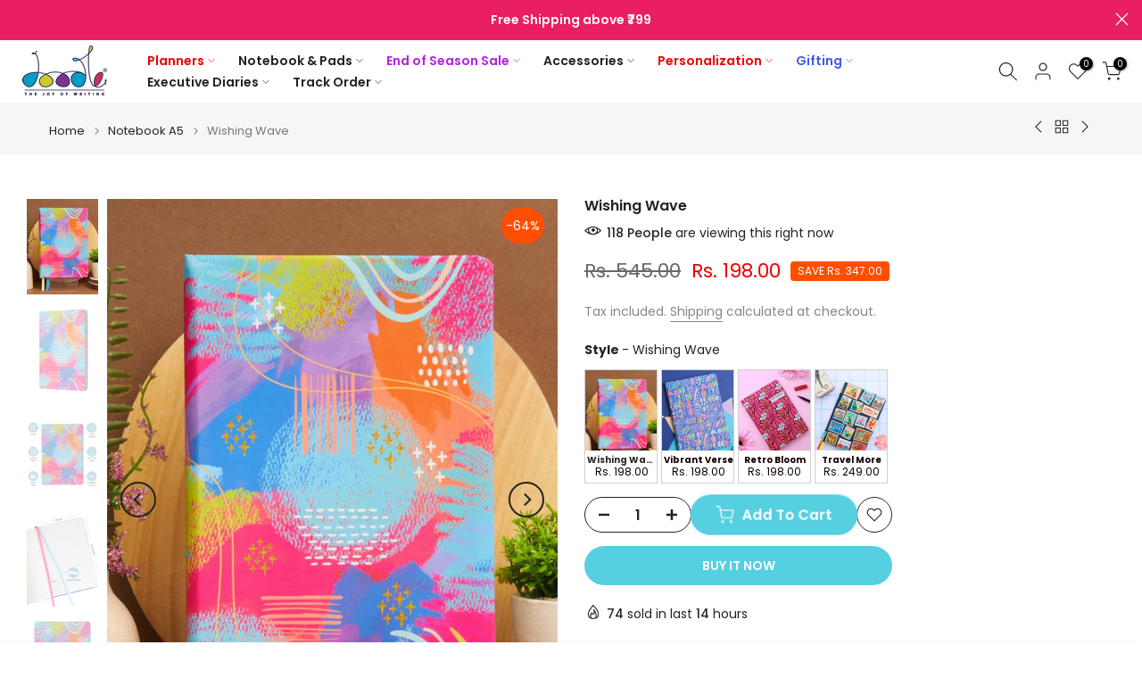

--- FILE ---
content_type: text/css; charset=utf-8
request_url: https://checkout.shopflo.co/stable/assets/assests-CCgj009a.css
body_size: 12686
content:
*,:before,:after,::backdrop{--tw-border-spacing-x:0;--tw-border-spacing-y:0;--tw-translate-x:0;--tw-translate-y:0;--tw-rotate:0;--tw-skew-x:0;--tw-skew-y:0;--tw-scale-x:1;--tw-scale-y:1;--tw-pan-x: ;--tw-pan-y: ;--tw-pinch-zoom: ;--tw-scroll-snap-strictness:proximity;--tw-gradient-from-position: ;--tw-gradient-via-position: ;--tw-gradient-to-position: ;--tw-ordinal: ;--tw-slashed-zero: ;--tw-numeric-figure: ;--tw-numeric-spacing: ;--tw-numeric-fraction: ;--tw-ring-inset: ;--tw-ring-offset-width:0px;--tw-ring-offset-color:#fff;--tw-ring-color:#3b82f680;--tw-ring-offset-shadow:0 0 #0000;--tw-ring-shadow:0 0 #0000;--tw-shadow:0 0 #0000;--tw-shadow-colored:0 0 #0000;--tw-blur: ;--tw-brightness: ;--tw-contrast: ;--tw-grayscale: ;--tw-hue-rotate: ;--tw-invert: ;--tw-saturate: ;--tw-sepia: ;--tw-drop-shadow: ;--tw-backdrop-blur: ;--tw-backdrop-brightness: ;--tw-backdrop-contrast: ;--tw-backdrop-grayscale: ;--tw-backdrop-hue-rotate: ;--tw-backdrop-invert: ;--tw-backdrop-opacity: ;--tw-backdrop-saturate: ;--tw-backdrop-sepia: ;--tw-contain-size: ;--tw-contain-layout: ;--tw-contain-paint: ;--tw-contain-style: }*,:before,:after{box-sizing:border-box;border:0 solid #e5e7eb}:before,:after{--tw-content:""}html,:host{-webkit-text-size-adjust:100%;tab-size:4;font-feature-settings:normal;font-variation-settings:normal;-webkit-tap-highlight-color:transparent;font-family:ui-sans-serif,system-ui,sans-serif,Apple Color Emoji,Segoe UI Emoji,Segoe UI Symbol,Noto Color Emoji;line-height:1.5}body{line-height:inherit;margin:0}hr{height:0;color:inherit;border-top-width:1px}abbr:where([title]){-webkit-text-decoration:underline dotted;text-decoration:underline dotted}h1,h2,h3,h4,h5,h6{font-size:inherit;font-weight:inherit}a{color:inherit;-webkit-text-decoration:inherit;text-decoration:inherit}b,strong{font-weight:bolder}code,kbd,samp,pre{font-feature-settings:normal;font-variation-settings:normal;font-family:ui-monospace,SFMono-Regular,Menlo,Monaco,Consolas,Liberation Mono,Courier New,monospace;font-size:1em}small{font-size:80%}sub,sup{vertical-align:baseline;font-size:75%;line-height:0;position:relative}sub{bottom:-.25em}sup{top:-.5em}table{text-indent:0;border-color:inherit;border-collapse:collapse}button,input,optgroup,select,textarea{font-feature-settings:inherit;font-variation-settings:inherit;font-family:inherit;font-size:100%;font-weight:inherit;line-height:inherit;letter-spacing:inherit;color:inherit;margin:0;padding:0}button,select{text-transform:none}button,input:where([type=button]),input:where([type=reset]),input:where([type=submit]){-webkit-appearance:button;background-color:#0000;background-image:none}:-moz-focusring{outline:auto}:-moz-ui-invalid{box-shadow:none}progress{vertical-align:baseline}::-webkit-inner-spin-button{height:auto}::-webkit-outer-spin-button{height:auto}[type=search]{-webkit-appearance:textfield;outline-offset:-2px}::-webkit-search-decoration{-webkit-appearance:none}::-webkit-file-upload-button{-webkit-appearance:button;font:inherit}summary{display:list-item}blockquote,dl,dd,h1,h2,h3,h4,h5,h6,hr,figure,p,pre{margin:0}fieldset{margin:0;padding:0}legend{padding:0}ol,ul,menu{margin:0;padding:0;list-style:none}dialog{padding:0}textarea{resize:vertical}input::placeholder,textarea::placeholder{opacity:1;color:#9ca3af}button,[role=button]{cursor:pointer}:disabled{cursor:default}img,svg,video,canvas,audio,iframe,embed,object{vertical-align:middle;display:block}img,video{max-width:100%;height:auto}[hidden]:where(:not([hidden=until-found])){display:none}.container{width:100%}@media (min-width:640px){.container{max-width:640px}}@media (min-width:768px){.container{max-width:768px}}@media (min-width:1024px){.container{max-width:1024px}}@media (min-width:1280px){.container{max-width:1280px}}@media (min-width:1536px){.container{max-width:1536px}}.pointer-events-none{pointer-events:none}.visible{visibility:visible}.invisible{visibility:hidden}.static{position:static}.fixed{position:fixed}.absolute{position:absolute}.relative{position:relative}.sticky{position:sticky}.inset-0{inset:0}.inset-x-0{left:0;right:0}.\!top-auto{top:auto!important}.-bottom-1{bottom:-.25rem}.-bottom-2{bottom:-.5rem}.-left-2{left:-.5rem}.-left-4{left:-1rem}.-left-\[3px\]{left:-3px}.-right-2{right:-.5rem}.-right-3{right:-.75rem}.-right-6{right:-1.5rem}.-top-1{top:-.25rem}.-top-3{top:-.75rem}.-top-8{top:-2rem}.-top-\[3px\]{top:-3px}.-top-\[7\.5px\]{top:-7.5px}.bottom-0{bottom:0}.bottom-1\.5{bottom:.375rem}.bottom-\[1px\]{bottom:1px}.left-0{left:0}.left-1\/2{left:50%}.left-2{left:.5rem}.left-3{left:.75rem}.left-4{left:1rem}.left-\[1px\]{left:1px}.right-0{right:0}.right-1{right:.25rem}.right-2{right:.5rem}.right-3{right:.75rem}.right-4{right:1rem}.right-7{right:1.75rem}.right-\[1px\]{right:1px}.right-\[2px\]{right:2px}.top-0{top:0}.top-1\.5{top:.375rem}.top-1\/2{top:50%}.top-1\/3{top:33.3333%}.top-2{top:.5rem}.top-3{top:.75rem}.top-4{top:1rem}.top-5{top:1.25rem}.top-9{top:2.25rem}.top-\[-50px\]{top:-50px}.top-\[10px\]{top:10px}.top-\[19px\]{top:19px}.top-\[1px\]{top:1px}.top-\[2px\]{top:2px}.top-\[9px\]{top:9px}.isolate{isolation:isolate}.z-10{z-index:10}.z-20{z-index:20}.z-30{z-index:30}.z-40{z-index:40}.z-50{z-index:50}.z-\[100\]{z-index:100}.float-left{float:left}.\!m-0{margin:0!important}.m-auto{margin:auto}.\!-mx-\[18px\]{margin-left:-18px!important;margin-right:-18px!important}.\!mx-0{margin-left:0!important;margin-right:0!important}.-mx-3{margin-left:-.75rem;margin-right:-.75rem}.-mx-4{margin-left:-1rem;margin-right:-1rem}.mx-2{margin-left:.5rem;margin-right:.5rem}.mx-3{margin-left:.75rem;margin-right:.75rem}.mx-4{margin-left:1rem;margin-right:1rem}.mx-5{margin-left:1.25rem;margin-right:1.25rem}.mx-6{margin-left:1.5rem;margin-right:1.5rem}.my-12{margin-top:3rem;margin-bottom:3rem}.my-2{margin-top:.5rem;margin-bottom:.5rem}.my-2\.5{margin-top:.625rem;margin-bottom:.625rem}.my-3{margin-top:.75rem;margin-bottom:.75rem}.my-4{margin-top:1rem;margin-bottom:1rem}.my-8{margin-top:2rem;margin-bottom:2rem}.my-auto{margin-top:auto;margin-bottom:auto}.\!-ml-2{margin-left:-.5rem!important}.\!mb-3{margin-bottom:.75rem!important}.\!mt-0{margin-top:0!important}.\!mt-10{margin-top:2.5rem!important}.\!mt-2{margin-top:.5rem!important}.\!mt-3{margin-top:.75rem!important}.\!mt-4{margin-top:1rem!important}.\!mt-5{margin-top:1.25rem!important}.\!mt-\[60px\]{margin-top:60px!important}.\!mt-auto{margin-top:auto!important}.-ml-2{margin-left:-.5rem}.-ml-3{margin-left:-.75rem}.-ml-8{margin-left:-2rem}.-mr-1{margin-right:-.25rem}.-mt-\[1px\]{margin-top:-1px}.mb-0\.5{margin-bottom:.125rem}.mb-1{margin-bottom:.25rem}.mb-12{margin-bottom:3rem}.mb-16{margin-bottom:4rem}.mb-2{margin-bottom:.5rem}.mb-3{margin-bottom:.75rem}.mb-4{margin-bottom:1rem}.mb-6{margin-bottom:1.5rem}.mb-auto{margin-bottom:auto}.ml-0\.5{margin-left:.125rem}.ml-1{margin-left:.25rem}.ml-1\.5{margin-left:.375rem}.ml-2{margin-left:.5rem}.ml-3{margin-left:.75rem}.ml-4{margin-left:1rem}.ml-auto{margin-left:auto}.mr-2{margin-right:.5rem}.mr-6{margin-right:1.5rem}.mt-0{margin-top:0}.mt-0\.5{margin-top:.125rem}.mt-1{margin-top:.25rem}.mt-1\.5{margin-top:.375rem}.mt-2{margin-top:.5rem}.mt-3{margin-top:.75rem}.mt-4{margin-top:1rem}.mt-5{margin-top:1.25rem}.mt-6{margin-top:1.5rem}.mt-8{margin-top:2rem}.mt-9{margin-top:2.25rem}.mt-\[60px\]{margin-top:60px}.mt-auto{margin-top:auto}.box-border{box-sizing:border-box}.line-clamp-1{-webkit-line-clamp:1;-webkit-box-orient:vertical;display:-webkit-box;overflow:hidden}.line-clamp-2{-webkit-line-clamp:2;-webkit-box-orient:vertical;display:-webkit-box;overflow:hidden}.block{display:block}.inline-block{display:inline-block}.flex{display:flex}.inline-flex{display:inline-flex}.grid{display:grid}.\!hidden{display:none!important}.hidden{display:none}.aspect-\[33\/10\]{aspect-ratio:33/10}.\!h-12{height:3rem!important}.\!h-auto{height:auto!important}.\!h-full{height:100%!important}.h-1{height:.25rem}.h-1\.5{height:.375rem}.h-10{height:2.5rem}.h-11{height:2.75rem}.h-12{height:3rem}.h-14{height:3.5rem}.h-16{height:4rem}.h-2{height:.5rem}.h-2\.5{height:.625rem}.h-20{height:5rem}.h-24{height:6rem}.h-3{height:.75rem}.h-3\.5{height:.875rem}.h-32{height:8rem}.h-4{height:1rem}.h-40{height:10rem}.h-48{height:12rem}.h-5{height:1.25rem}.h-6{height:1.5rem}.h-7{height:1.75rem}.h-8{height:2rem}.h-9{height:2.25rem}.h-96{height:24rem}.h-\[100px\]{height:100px}.h-\[100vh\]{height:100vh}.h-\[10px\]{height:10px}.h-\[120px\]{height:120px}.h-\[124px\]{height:124px}.h-\[14px\]{height:14px}.h-\[16px\]{height:16px}.h-\[1px\]{height:1px}.h-\[2\.5rem\]{height:2.5rem}.h-\[20px\]{height:20px}.h-\[230px\]{height:230px}.h-\[2rem\]{height:2rem}.h-\[3\.25rem\]{height:3.25rem}.h-\[3\.5rem\]{height:3.5rem}.h-\[3\.8rem\]{height:3.8rem}.h-\[36rem\]{height:36rem}.h-\[4\.188rem\]{height:4.188rem}.h-\[4\.875rem\]{height:4.875rem}.h-\[400px\]{height:400px}.h-\[42px\]{height:42px}.h-\[44px\]{height:44px}.h-\[5px\]{height:5px}.h-\[5rem\]{height:5rem}.h-\[6\.282rem\]{height:6.282rem}.h-\[68px\]{height:68px}.h-\[6rem\]{height:6rem}.h-\[70px\]{height:70px}.h-\[72px\]{height:72px}.h-\[92\%\]{height:92%}.h-\[95\%\]{height:95%}.h-\[calc\(100vh-9rem\)\]{height:calc(100vh - 9rem)}.h-auto{height:auto}.h-fit{height:fit-content}.h-full{height:100%}.h-screen{height:100vh}.max-h-0{max-height:0}.max-h-12{max-height:3rem}.max-h-36{max-height:9rem}.max-h-80{max-height:20rem}.max-h-\[11rem\]{max-height:11rem}.max-h-\[200px\]{max-height:200px}.max-h-\[20rem\]{max-height:20rem}.max-h-\[300px\]{max-height:300px}.max-h-\[36rem\]{max-height:36rem}.max-h-\[40rem\]{max-height:40rem}.max-h-\[420px\]{max-height:420px}.max-h-\[540px\]{max-height:540px}.max-h-\[6\.625rem\]{max-height:6.625rem}.max-h-\[60vh\]{max-height:60vh}.max-h-\[72vh\]{max-height:72vh}.max-h-\[80vh\]{max-height:80vh}.max-h-\[81vh\]{max-height:81vh}.max-h-\[9\.75rem\]{max-height:9.75rem}.max-h-\[9999px\]{max-height:9999px}.max-h-\[none\]{max-height:none}.max-h-fit{max-height:fit-content}.max-h-full{max-height:100%}.min-h-12{min-height:3rem}.min-h-14{min-height:3.5rem}.min-h-4{min-height:1rem}.min-h-5{min-height:1.25rem}.min-h-\[1\.75rem\]{min-height:1.75rem}.min-h-\[1\.875rem\]{min-height:1.875rem}.min-h-\[10rem\]{min-height:10rem}.min-h-\[120px\]{min-height:120px}.min-h-\[20rem\]{min-height:20rem}.min-h-\[26px\]{min-height:26px}.min-h-\[30px\]{min-height:30px}.min-h-\[33px\]{min-height:33px}.min-h-\[36px\]{min-height:36px}.min-h-\[40px\]{min-height:40px}.min-h-\[48px\]{min-height:48px}.min-h-\[4rem\]{min-height:4rem}.min-h-\[5rem\]{min-height:5rem}.min-h-\[6\.5rem\]{min-height:6.5rem}.min-h-\[64px\]{min-height:64px}.min-h-\[6rem\]{min-height:6rem}.min-h-\[72px\]{min-height:72px}.min-h-screen{min-height:100vh}.\!w-\[180px\]{width:180px!important}.\!w-\[6rem\]{width:6rem!important}.\!w-full{width:100%!important}.w-1{width:.25rem}.w-1\.5{width:.375rem}.w-1\/2{width:50%}.w-1\/3{width:33.3333%}.w-1\/4{width:25%}.w-10{width:2.5rem}.w-12{width:3rem}.w-14{width:3.5rem}.w-16{width:4rem}.w-2{width:.5rem}.w-2\.5{width:.625rem}.w-2\/3{width:66.6667%}.w-2\/5{width:40%}.w-20{width:5rem}.w-24{width:6rem}.w-28{width:7rem}.w-3{width:.75rem}.w-3\.5{width:.875rem}.w-3\/4{width:75%}.w-3\/5{width:60%}.w-32{width:8rem}.w-4{width:1rem}.w-4\/5{width:80%}.w-5{width:1.25rem}.w-52{width:13rem}.w-6{width:1.5rem}.w-7{width:1.75rem}.w-8{width:2rem}.w-9{width:2.25rem}.w-\[100px\]{width:100px}.w-\[10px\]{width:10px}.w-\[120px\]{width:120px}.w-\[14px\]{width:14px}.w-\[196px\]{width:196px}.w-\[20px\]{width:20px}.w-\[228px\]{width:228px}.w-\[2rem\]{width:2rem}.w-\[360px\]{width:360px}.w-\[4\.25rem\]{width:4.25rem}.w-\[4\.5rem\]{width:4.5rem}.w-\[4\.875rem\]{width:4.875rem}.w-\[400px\]{width:400px}.w-\[42px\]{width:42px}.w-\[5rem\]{width:5rem}.w-\[68px\]{width:68px}.w-\[6rem\]{width:6rem}.w-\[72px\]{width:72px}.w-\[8rem\]{width:8rem}.w-auto{width:auto}.w-fit{width:fit-content}.w-full{width:100%}.w-max{width:max-content}.w-screen{width:100vw}.min-w-0{min-width:0}.min-w-28{min-width:7rem}.min-w-4{min-width:1rem}.min-w-40{min-width:10rem}.min-w-\[1\.75rem\]{min-width:1.75rem}.min-w-\[120px\]{min-width:120px}.min-w-\[14rem\]{min-width:14rem}.min-w-\[16rem\]{min-width:16rem}.min-w-\[19rem\]{min-width:19rem}.min-w-\[1rem\]{min-width:1rem}.min-w-\[2rem\]{min-width:2rem}.min-w-\[4\.875rem\]{min-width:4.875rem}.min-w-\[5rem\]{min-width:5rem}.min-w-\[6rem\]{min-width:6rem}.min-w-\[72px\]{min-width:72px}.min-w-\[80px\]{min-width:80px}.min-w-full{min-width:100%}.min-w-max{min-width:max-content}.max-w-44{max-width:11rem}.max-w-48{max-width:12rem}.max-w-\[16rem\]{max-width:16rem}.max-w-\[22rem\]{max-width:22rem}.max-w-\[23rem\]{max-width:23rem}.max-w-\[280px\]{max-width:280px}.max-w-\[400px\]{max-width:400px}.max-w-\[9\.375rem\]{max-width:9.375rem}.max-w-full{max-width:100%}.max-w-none{max-width:none}.flex-1{flex:1}.flex-\[2\]{flex:2}.flex-shrink-0,.shrink-0{flex-shrink:0}.flex-grow{flex-grow:1}.flex-grow-0{flex-grow:0}.grow{flex-grow:1}.basis-1\/3{flex-basis:33.3333%}.-translate-x-1\/2{--tw-translate-x:-50%;transform:translate(var(--tw-translate-x),var(--tw-translate-y))rotate(var(--tw-rotate))skewX(var(--tw-skew-x))skewY(var(--tw-skew-y))scaleX(var(--tw-scale-x))scaleY(var(--tw-scale-y))}.-translate-x-\[14rem\]{--tw-translate-x:-14rem;transform:translate(var(--tw-translate-x),var(--tw-translate-y))rotate(var(--tw-rotate))skewX(var(--tw-skew-x))skewY(var(--tw-skew-y))scaleX(var(--tw-scale-x))scaleY(var(--tw-scale-y))}.-translate-y-1\/2{--tw-translate-y:-50%;transform:translate(var(--tw-translate-x),var(--tw-translate-y))rotate(var(--tw-rotate))skewX(var(--tw-skew-x))skewY(var(--tw-skew-y))scaleX(var(--tw-scale-x))scaleY(var(--tw-scale-y))}.-rotate-180{--tw-rotate:-180deg;transform:translate(var(--tw-translate-x),var(--tw-translate-y))rotate(var(--tw-rotate))skewX(var(--tw-skew-x))skewY(var(--tw-skew-y))scaleX(var(--tw-scale-x))scaleY(var(--tw-scale-y))}.rotate-0{--tw-rotate:0deg;transform:translate(var(--tw-translate-x),var(--tw-translate-y))rotate(var(--tw-rotate))skewX(var(--tw-skew-x))skewY(var(--tw-skew-y))scaleX(var(--tw-scale-x))scaleY(var(--tw-scale-y))}.rotate-180{--tw-rotate:180deg;transform:translate(var(--tw-translate-x),var(--tw-translate-y))rotate(var(--tw-rotate))skewX(var(--tw-skew-x))skewY(var(--tw-skew-y))scaleX(var(--tw-scale-x))scaleY(var(--tw-scale-y))}.rotate-45{--tw-rotate:45deg;transform:translate(var(--tw-translate-x),var(--tw-translate-y))rotate(var(--tw-rotate))skewX(var(--tw-skew-x))skewY(var(--tw-skew-y))scaleX(var(--tw-scale-x))scaleY(var(--tw-scale-y))}.transform{transform:translate(var(--tw-translate-x),var(--tw-translate-y))rotate(var(--tw-rotate))skewX(var(--tw-skew-x))skewY(var(--tw-skew-y))scaleX(var(--tw-scale-x))scaleY(var(--tw-scale-y))}@keyframes fade-slide{0%{opacity:0;transform:translateY(-6px)}20%{opacity:1;transform:translateY(0)}80%{opacity:1;transform:translateY(0)}to{opacity:0;transform:translateY(6px)}}.animate-fade-slide{animation:1.7s ease-in-out forwards fade-slide}@keyframes gradient-sweep{0%{background-position:0%}to{background-position:200%}}.animate-gradient-sweep{animation:2s ease-in-out infinite gradient-sweep}.cursor-auto{cursor:auto}.cursor-default{cursor:default}.cursor-not-allowed{cursor:not-allowed}.cursor-pointer{cursor:pointer}.cursor-text{cursor:text}.touch-none{touch-action:none}.select-none{-webkit-user-select:none;user-select:none}.resize-none{resize:none}.snap-x{scroll-snap-type:x var(--tw-scroll-snap-strictness)}.snap-mandatory{--tw-scroll-snap-strictness:mandatory}.snap-start{scroll-snap-align:start}.snap-center{scroll-snap-align:center}.scroll-pl-2\.5{scroll-padding-left:.625rem}.list-disc{list-style-type:disc}.list-none{list-style-type:none}.appearance-none{appearance:none}.auto-cols-fr{grid-auto-columns:minmax(0,1fr)}.grid-flow-col{grid-auto-flow:column}.grid-cols-2{grid-template-columns:repeat(2,minmax(0,1fr))}.\!flex-row{flex-direction:row!important}.flex-row{flex-direction:row}.flex-col{flex-direction:column}.flex-col-reverse{flex-direction:column-reverse}.flex-wrap{flex-wrap:wrap}.items-start{align-items:flex-start}.items-end{align-items:flex-end}.\!items-center{align-items:center!important}.items-center{align-items:center}.items-baseline{align-items:baseline}.justify-start{justify-content:flex-start}.\!justify-end{justify-content:flex-end!important}.justify-end{justify-content:flex-end}.\!justify-center{justify-content:center!important}.justify-center{justify-content:center}.justify-between{justify-content:space-between}.justify-around{justify-content:space-around}.justify-evenly{justify-content:space-evenly}.gap-0{gap:0}.gap-0\.5{gap:.125rem}.gap-1{gap:.25rem}.gap-1\.5{gap:.375rem}.gap-2{gap:.5rem}.gap-2\.5{gap:.625rem}.gap-3{gap:.75rem}.gap-4{gap:1rem}.gap-5{gap:1.25rem}.gap-6{gap:1.5rem}.gap-8{gap:2rem}.gap-\[2px\]{gap:2px}.gap-\[5\.5px\]{gap:5.5px}.\!space-x-1>:not([hidden])~:not([hidden]){--tw-space-x-reverse:0!important;margin-right:calc(.25rem*var(--tw-space-x-reverse))!important;margin-left:calc(.25rem*calc(1 - var(--tw-space-x-reverse)))!important}.space-x-0\.5>:not([hidden])~:not([hidden]){--tw-space-x-reverse:0;margin-right:calc(.125rem*var(--tw-space-x-reverse));margin-left:calc(.125rem*calc(1 - var(--tw-space-x-reverse)))}.space-x-1>:not([hidden])~:not([hidden]){--tw-space-x-reverse:0;margin-right:calc(.25rem*var(--tw-space-x-reverse));margin-left:calc(.25rem*calc(1 - var(--tw-space-x-reverse)))}.space-x-1\.5>:not([hidden])~:not([hidden]){--tw-space-x-reverse:0;margin-right:calc(.375rem*var(--tw-space-x-reverse));margin-left:calc(.375rem*calc(1 - var(--tw-space-x-reverse)))}.space-x-2>:not([hidden])~:not([hidden]){--tw-space-x-reverse:0;margin-right:calc(.5rem*var(--tw-space-x-reverse));margin-left:calc(.5rem*calc(1 - var(--tw-space-x-reverse)))}.space-x-2\.5>:not([hidden])~:not([hidden]){--tw-space-x-reverse:0;margin-right:calc(.625rem*var(--tw-space-x-reverse));margin-left:calc(.625rem*calc(1 - var(--tw-space-x-reverse)))}.space-x-3>:not([hidden])~:not([hidden]){--tw-space-x-reverse:0;margin-right:calc(.75rem*var(--tw-space-x-reverse));margin-left:calc(.75rem*calc(1 - var(--tw-space-x-reverse)))}.space-x-4>:not([hidden])~:not([hidden]){--tw-space-x-reverse:0;margin-right:calc(1rem*var(--tw-space-x-reverse));margin-left:calc(1rem*calc(1 - var(--tw-space-x-reverse)))}.space-x-6>:not([hidden])~:not([hidden]){--tw-space-x-reverse:0;margin-right:calc(1.5rem*var(--tw-space-x-reverse));margin-left:calc(1.5rem*calc(1 - var(--tw-space-x-reverse)))}.space-x-\[2\.5rem\]>:not([hidden])~:not([hidden]){--tw-space-x-reverse:0;margin-right:calc(2.5rem*var(--tw-space-x-reverse));margin-left:calc(2.5rem*calc(1 - var(--tw-space-x-reverse)))}.space-y-0>:not([hidden])~:not([hidden]){--tw-space-y-reverse:0;margin-top:calc(0px*calc(1 - var(--tw-space-y-reverse)));margin-bottom:calc(0px*var(--tw-space-y-reverse))}.space-y-0\.5>:not([hidden])~:not([hidden]){--tw-space-y-reverse:0;margin-top:calc(.125rem*calc(1 - var(--tw-space-y-reverse)));margin-bottom:calc(.125rem*var(--tw-space-y-reverse))}.space-y-1>:not([hidden])~:not([hidden]){--tw-space-y-reverse:0;margin-top:calc(.25rem*calc(1 - var(--tw-space-y-reverse)));margin-bottom:calc(.25rem*var(--tw-space-y-reverse))}.space-y-1\.5>:not([hidden])~:not([hidden]){--tw-space-y-reverse:0;margin-top:calc(.375rem*calc(1 - var(--tw-space-y-reverse)));margin-bottom:calc(.375rem*var(--tw-space-y-reverse))}.space-y-10>:not([hidden])~:not([hidden]){--tw-space-y-reverse:0;margin-top:calc(2.5rem*calc(1 - var(--tw-space-y-reverse)));margin-bottom:calc(2.5rem*var(--tw-space-y-reverse))}.space-y-12>:not([hidden])~:not([hidden]){--tw-space-y-reverse:0;margin-top:calc(3rem*calc(1 - var(--tw-space-y-reverse)));margin-bottom:calc(3rem*var(--tw-space-y-reverse))}.space-y-16>:not([hidden])~:not([hidden]){--tw-space-y-reverse:0;margin-top:calc(4rem*calc(1 - var(--tw-space-y-reverse)));margin-bottom:calc(4rem*var(--tw-space-y-reverse))}.space-y-2>:not([hidden])~:not([hidden]){--tw-space-y-reverse:0;margin-top:calc(.5rem*calc(1 - var(--tw-space-y-reverse)));margin-bottom:calc(.5rem*var(--tw-space-y-reverse))}.space-y-3>:not([hidden])~:not([hidden]){--tw-space-y-reverse:0;margin-top:calc(.75rem*calc(1 - var(--tw-space-y-reverse)));margin-bottom:calc(.75rem*var(--tw-space-y-reverse))}.space-y-4>:not([hidden])~:not([hidden]){--tw-space-y-reverse:0;margin-top:calc(1rem*calc(1 - var(--tw-space-y-reverse)));margin-bottom:calc(1rem*var(--tw-space-y-reverse))}.space-y-5>:not([hidden])~:not([hidden]){--tw-space-y-reverse:0;margin-top:calc(1.25rem*calc(1 - var(--tw-space-y-reverse)));margin-bottom:calc(1.25rem*var(--tw-space-y-reverse))}.space-y-6>:not([hidden])~:not([hidden]){--tw-space-y-reverse:0;margin-top:calc(1.5rem*calc(1 - var(--tw-space-y-reverse)));margin-bottom:calc(1.5rem*var(--tw-space-y-reverse))}.space-y-\[3px\]>:not([hidden])~:not([hidden]){--tw-space-y-reverse:0;margin-top:calc(3px*calc(1 - var(--tw-space-y-reverse)));margin-bottom:calc(3px*var(--tw-space-y-reverse))}.self-start{align-self:flex-start}.self-end{align-self:flex-end}.justify-self-end{justify-self:end}.justify-self-center{justify-self:center}.overflow-auto{overflow:auto}.\!overflow-hidden{overflow:hidden!important}.overflow-hidden{overflow:hidden}.overflow-clip{overflow:clip}.overflow-scroll{overflow:scroll}.overflow-x-auto{overflow-x:auto}.\!overflow-y-auto{overflow-y:auto!important}.overflow-y-auto{overflow-y:auto}.\!overflow-x-hidden{overflow-x:hidden!important}.overflow-x-hidden{overflow-x:hidden}.overflow-x-scroll{overflow-x:scroll}.overflow-y-scroll{overflow-y:scroll}.truncate{text-overflow:ellipsis;white-space:nowrap;overflow:hidden}.text-ellipsis{text-overflow:ellipsis}.whitespace-nowrap{white-space:nowrap}.text-wrap{text-wrap:wrap}.text-nowrap{text-wrap:nowrap}.break-words{overflow-wrap:break-word}.break-all{word-break:break-all}.\!rounded-2xl{border-radius:16px!important}.\!rounded-lg{border-radius:8px!important}.\!rounded-none{border-radius:0!important}.\!rounded-xl{border-radius:12px!important}.rounded{border-radius:var(--flo-border-radius-lg)}.rounded-2xl{border-radius:16px}.rounded-\[12px\]{border-radius:12px}.rounded-\[14px\]{border-radius:14px}.rounded-\[20px\]{border-radius:20px}.rounded-\[28px\]{border-radius:28px}.rounded-\[2px\]{border-radius:2px}.rounded-\[4px\]{border-radius:4px}.rounded-\[5\.6px\]{border-radius:5.6px}.rounded-\[7px\]{border-radius:7px}.rounded-\[inherit\]{border-radius:inherit}.rounded-full{border-radius:9999px}.rounded-lg{border-radius:8px}.rounded-md{border-radius:6px}.rounded-sm{border-radius:4px}.rounded-xl{border-radius:12px}.\!rounded-r-lg{border-top-right-radius:8px!important;border-bottom-right-radius:8px!important}.\!rounded-t-2xl{border-top-left-radius:16px!important;border-top-right-radius:16px!important}.\!rounded-t-none{border-top-left-radius:0!important;border-top-right-radius:0!important}.rounded-b{border-bottom-right-radius:var(--flo-border-radius-lg);border-bottom-left-radius:var(--flo-border-radius-lg)}.rounded-b-2xl{border-bottom-right-radius:16px;border-bottom-left-radius:16px}.rounded-b-\[1\.75rem\]{border-bottom-right-radius:1.75rem;border-bottom-left-radius:1.75rem}.rounded-b-\[28px\]{border-bottom-right-radius:28px;border-bottom-left-radius:28px}.rounded-b-lg{border-bottom-right-radius:8px;border-bottom-left-radius:8px}.rounded-b-none{border-bottom-right-radius:0;border-bottom-left-radius:0}.rounded-b-xl{border-bottom-right-radius:12px;border-bottom-left-radius:12px}.rounded-l{border-top-left-radius:var(--flo-border-radius-lg);border-bottom-left-radius:var(--flo-border-radius-lg)}.rounded-l-lg{border-top-left-radius:8px;border-bottom-left-radius:8px}.rounded-r{border-top-right-radius:var(--flo-border-radius-lg);border-bottom-right-radius:var(--flo-border-radius-lg)}.rounded-r-xl{border-top-right-radius:12px;border-bottom-right-radius:12px}.rounded-t{border-top-left-radius:var(--flo-border-radius-lg);border-top-right-radius:var(--flo-border-radius-lg)}.rounded-t-2xl{border-top-left-radius:16px;border-top-right-radius:16px}.rounded-t-3xl{border-top-left-radius:24px;border-top-right-radius:24px}.rounded-t-\[28px\]{border-top-left-radius:28px;border-top-right-radius:28px}.rounded-t-inherit{border-top-left-radius:inherit;border-top-right-radius:inherit}.rounded-t-lg{border-top-left-radius:8px;border-top-right-radius:8px}.rounded-t-xl{border-top-left-radius:12px;border-top-right-radius:12px}.rounded-bl-none{border-bottom-left-radius:0}.rounded-br-lg{border-bottom-right-radius:8px}.rounded-br-none{border-bottom-right-radius:0}.rounded-br-xl{border-bottom-right-radius:12px}.rounded-tl-md{border-top-left-radius:6px}.rounded-tl-none{border-top-left-radius:0}.rounded-tl-xl{border-top-left-radius:12px}.rounded-tr-none{border-top-right-radius:0}.\!border-0{border-width:var(--flo-border-width-0)!important}.\!border-2{border-width:var(--flo-border-width-2)!important}.\!border-\[0px\]{border-width:0!important}.border,.border-1{border-width:var(--flo-border-width-1)}.border-2{border-width:var(--flo-border-width-2)}.border-\[0\.25px\]{border-width:.25px}.border-\[1\.5px\]{border-width:1.5px}.border-\[1px\]{border-width:1px}.border-b,.border-b-1{border-bottom-width:var(--flo-border-width-1)}.border-b-2{border-bottom-width:var(--flo-border-width-2)}.border-b-\[6px\]{border-bottom-width:6px}.border-l{border-left-width:var(--flo-border-width-1)}.border-r{border-right-width:var(--flo-border-width-1)}.border-t,.border-t-1{border-top-width:var(--flo-border-width-1)}.border-t-2{border-top-width:var(--flo-border-width-2)}.border-solid{border-style:solid}.border-dashed{border-style:dashed}.border-dotted{border-style:dotted}.\!border-none{border-style:none!important}.border-none{border-style:none}.\!border-gray-light{border-color:var(--flo-gray-light-color)!important}.\!border-primary-dark{border-color:var(--flo-primary-dark-color)!important}.border-\[\#\#E0E0E080\]{border-color:##e0e0e080}.border-\[\#01CCA7\]{--tw-border-opacity:1;border-color:rgb(1 204 167/var(--tw-border-opacity,1))}.border-\[\#2C874A33\]{border-color:#2c874a33}.border-\[\#2C874A4D\]{border-color:#2c874a4d}.border-\[\#2C874A80\]{border-color:#2c874a80}.border-\[\#D5E7DB\]{--tw-border-opacity:1;border-color:rgb(213 231 219/var(--tw-border-opacity,1))}.border-\[\#EFD080\]{--tw-border-opacity:1;border-color:rgb(239 208 128/var(--tw-border-opacity,1))}.border-\[\#F0F0F0\]{--tw-border-opacity:1;border-color:rgb(240 240 240/var(--tw-border-opacity,1))}.border-\[\#a6a6a6\]{--tw-border-opacity:1;border-color:rgb(166 166 166/var(--tw-border-opacity,1))}.border-carbon-lighter{border-color:var(--flo-carbon-lighter-color)}.border-coal-dark{border-color:var(--flo-coal-dark-color)}.border-gray-200{--tw-border-opacity:1;border-color:rgb(229 231 235/var(--tw-border-opacity,1))}.border-gray-dark{border-color:var(--flo-gray-dark-color)}.border-gray-light{border-color:var(--flo-gray-light-color)}.border-gray-lighter{border-color:var(--flo-gray-lighter-color)}.border-green-dark\/20{border-color:rgb(var(--flo-green-dark-color)/.2)}.border-green-dark\/25{border-color:rgb(var(--flo-green-dark-color)/.25)}.border-ouch{border-color:var(--flo-ouch-color)}.border-primary-dark{border-color:var(--flo-primary-dark-color)}.border-primary-lighter{border-color:var(--flo-primary-lighter-color)}.border-transparent{border-color:#0000}.border-yay-dark{border-color:var(--flo-yay-color)}.border-yay-light{border-color:var(--flo-yay-light-color)}.border-zinc-200{--tw-border-opacity:1;border-color:rgb(228 228 231/var(--tw-border-opacity,1))}.border-zinc-400\/15{border-color:#a1a1aa26}.border-zinc-900\/10{border-color:#18181b1a}.border-b-gray-dark{border-bottom-color:var(--flo-gray-dark-color)}.border-r-inherit{border-right-color:inherit}.border-opacity-20{--tw-border-opacity:.2}.\!bg-black{--tw-bg-opacity:1!important;background-color:rgb(0 0 0/var(--tw-bg-opacity,1))!important}.\!bg-black\/40{background-color:#0006!important}.\!bg-transparent{background-color:#0000!important}.\!bg-white{--tw-bg-opacity:1!important;background-color:rgb(255 255 255/var(--tw-bg-opacity,1))!important}.bg-\[\#01CCA7\]{--tw-bg-opacity:1;background-color:rgb(1 204 167/var(--tw-bg-opacity,1))}.bg-\[\#2C874A0D\]{background-color:#2c874a0d}.bg-\[\#E06F39\]{--tw-bg-opacity:1;background-color:rgb(224 111 57/var(--tw-bg-opacity,1))}.bg-\[\#F7F7F7\]{--tw-bg-opacity:1;background-color:rgb(247 247 247/var(--tw-bg-opacity,1))}.bg-\[\#F8F8F8\]{--tw-bg-opacity:1;background-color:rgb(248 248 248/var(--tw-bg-opacity,1))}.bg-\[\#FAFAFA\]{--tw-bg-opacity:1;background-color:rgb(250 250 250/var(--tw-bg-opacity,1))}.bg-\[\#FDFBF6\]{--tw-bg-opacity:1;background-color:rgb(253 251 246/var(--tw-bg-opacity,1))}.bg-\[\#cb271140\]{background-color:#cb271140}.bg-\[\#fafafa\]{--tw-bg-opacity:1;background-color:rgb(250 250 250/var(--tw-bg-opacity,1))}.bg-black{--tw-bg-opacity:1;background-color:rgb(0 0 0/var(--tw-bg-opacity,1))}.bg-black\/10{background-color:#0000001a}.bg-black\/20{background-color:#0003}.bg-carbon-dark{background-color:var(--flo-carbon-dark-color)}.bg-carbon-lighter{background-color:var(--flo-carbon-lighter-color)}.bg-coal-dark{background-color:var(--flo-coal-dark-color)}.bg-gray-200{--tw-bg-opacity:1;background-color:rgb(229 231 235/var(--tw-bg-opacity,1))}.bg-gray-400\/10{background-color:#9ca3af1a}.bg-gray-light{background-color:var(--flo-gray-light-color)}.bg-gray-lighter{background-color:var(--flo-gray-lighter-color)}.bg-gray-lightest{background-color:var(--flo-gray-lightest-color)}.bg-green-dark\/10{background-color:rgb(var(--flo-green-dark-color)/.1)}.bg-green-dark\/5{background-color:rgb(var(--flo-green-dark-color)/.05)}.bg-orange-100{--tw-bg-opacity:1;background-color:rgb(255 237 213/var(--tw-bg-opacity,1))}.bg-ouch{background-color:var(--flo-ouch-color)}.bg-primary-alpha05{background-color:var(--flo-primary-with-alpha-05)}.bg-primary-dark{background-color:var(--flo-primary-dark-color)}.bg-primary-light{background-color:var(--flo-primary-light-color)}.bg-primary-lighter{background-color:var(--flo-primary-lighter-color)}.bg-red-50{--tw-bg-opacity:1;background-color:rgb(254 242 242/var(--tw-bg-opacity,1))}.bg-slate-50{--tw-bg-opacity:1;background-color:rgb(248 250 252/var(--tw-bg-opacity,1))}.bg-transparent{background-color:#0000}.bg-white{--tw-bg-opacity:1;background-color:rgb(255 255 255/var(--tw-bg-opacity,1))}.bg-white\/50{background-color:#ffffff80}.bg-yay-dark{background-color:var(--flo-yay-color)}.bg-yay-light{background-color:var(--flo-yay-light-color)}.bg-yay-lighter{background-color:var(--flo-yay-lighter-color)}.bg-zinc-100{--tw-bg-opacity:1;background-color:rgb(244 244 245/var(--tw-bg-opacity,1))}.bg-zinc-200{--tw-bg-opacity:1;background-color:rgb(228 228 231/var(--tw-bg-opacity,1))}.bg-zinc-800{--tw-bg-opacity:1;background-color:rgb(39 39 42/var(--tw-bg-opacity,1))}.bg-zinc-950{--tw-bg-opacity:1;background-color:rgb(9 9 11/var(--tw-bg-opacity,1))}.bg-opacity-5{--tw-bg-opacity:.05}.bg-opacity-50{--tw-bg-opacity:.5}.bg-gradient-to-b{background-image:linear-gradient(to bottom,var(--tw-gradient-stops))}.bg-gradient-to-l{background-image:linear-gradient(to left,var(--tw-gradient-stops))}.bg-gradient-to-r{background-image:linear-gradient(to right,var(--tw-gradient-stops))}.bg-none{background-image:none}.\!from-white{--tw-gradient-from:#fff var(--tw-gradient-from-position)!important;--tw-gradient-to:#fff0 var(--tw-gradient-to-position)!important;--tw-gradient-stops:var(--tw-gradient-from),var(--tw-gradient-to)!important}.from-\[\#9494941A\]{--tw-gradient-from:#9494941a var(--tw-gradient-from-position);--tw-gradient-to:#94949400 var(--tw-gradient-to-position);--tw-gradient-stops:var(--tw-gradient-from),var(--tw-gradient-to)}.from-gray-lighter{--tw-gradient-from:var(--flo-gray-lighter-color)var(--tw-gradient-from-position);--tw-gradient-to:#fff0 var(--tw-gradient-to-position);--tw-gradient-stops:var(--tw-gradient-from),var(--tw-gradient-to)}.from-primary-lighter{--tw-gradient-from:var(--flo-primary-lighter-color)var(--tw-gradient-from-position);--tw-gradient-to:#fff0 var(--tw-gradient-to-position);--tw-gradient-stops:var(--tw-gradient-from),var(--tw-gradient-to)}.from-transparent{--tw-gradient-from:transparent var(--tw-gradient-from-position);--tw-gradient-to:#0000 var(--tw-gradient-to-position);--tw-gradient-stops:var(--tw-gradient-from),var(--tw-gradient-to)}.from-yay-darker{--tw-gradient-from:var(--flo-yay-darker-color)var(--tw-gradient-from-position);--tw-gradient-to:#fff0 var(--tw-gradient-to-position);--tw-gradient-stops:var(--tw-gradient-from),var(--tw-gradient-to)}.from-yay-light{--tw-gradient-from:var(--flo-yay-light-color)var(--tw-gradient-from-position);--tw-gradient-to:#fff0 var(--tw-gradient-to-position);--tw-gradient-stops:var(--tw-gradient-from),var(--tw-gradient-to)}.from-yellow-400\/10{--tw-gradient-from:#facc151a var(--tw-gradient-from-position);--tw-gradient-to:#facc1500 var(--tw-gradient-to-position);--tw-gradient-stops:var(--tw-gradient-from),var(--tw-gradient-to)}.from-0\%{--tw-gradient-from-position:0%}.\!via-white{--tw-gradient-to:#fff0 var(--tw-gradient-to-position)!important;--tw-gradient-stops:var(--tw-gradient-from),#fff var(--tw-gradient-via-position),var(--tw-gradient-to)!important}.via-\[\#fffffff2\]{--tw-gradient-to:#fff0 var(--tw-gradient-to-position);--tw-gradient-stops:var(--tw-gradient-from),#fffffff2 var(--tw-gradient-via-position),var(--tw-gradient-to)}.via-\[\#fffffff7\]{--tw-gradient-to:#fff0 var(--tw-gradient-to-position);--tw-gradient-stops:var(--tw-gradient-from),#fffffff7 var(--tw-gradient-via-position),var(--tw-gradient-to)}.via-gray-200\/10{--tw-gradient-to:#e5e7eb00 var(--tw-gradient-to-position);--tw-gradient-stops:var(--tw-gradient-from),#e5e7eb1a var(--tw-gradient-via-position),var(--tw-gradient-to)}.via-gray-300{--tw-gradient-to:#d1d5db00 var(--tw-gradient-to-position);--tw-gradient-stops:var(--tw-gradient-from),#d1d5db var(--tw-gradient-via-position),var(--tw-gradient-to)}.via-white{--tw-gradient-to:#fff0 var(--tw-gradient-to-position);--tw-gradient-stops:var(--tw-gradient-from),#fff var(--tw-gradient-via-position),var(--tw-gradient-to)}.via-yellow-400\/5{--tw-gradient-to:#facc1500 var(--tw-gradient-to-position);--tw-gradient-stops:var(--tw-gradient-from),#facc150d var(--tw-gradient-via-position),var(--tw-gradient-to)}.\!to-white{--tw-gradient-to:#fff var(--tw-gradient-to-position)!important}.to-\[\#fffffff2\]{--tw-gradient-to:#fffffff2 var(--tw-gradient-to-position)}.to-\[\#fffffff5\]{--tw-gradient-to:#fffffff5 var(--tw-gradient-to-position)}.to-gray-200\/20{--tw-gradient-to:#e5e7eb33 var(--tw-gradient-to-position)}.to-gray-300{--tw-gradient-to:#d1d5db var(--tw-gradient-to-position)}.to-white{--tw-gradient-to:#fff var(--tw-gradient-to-position)}.to-yay-dark{--tw-gradient-to:var(--flo-yay-color)var(--tw-gradient-to-position)}.to-yay-lighter{--tw-gradient-to:var(--flo-yay-lighter-color)var(--tw-gradient-to-position)}.to-yellow-400\/0{--tw-gradient-to:#facc1500 var(--tw-gradient-to-position)}.to-100\%{--tw-gradient-to-position:100%}.bg-cover{background-size:cover}.bg-clip-text{-webkit-background-clip:text;background-clip:text}.fill-primary-dark{fill:var(--flo-primary-dark-color)}.stroke-gray-dark{stroke:var(--flo-gray-dark-color)}.stroke-primary-dark{stroke:var(--flo-primary-dark-color)}.stroke-white{stroke:#fff}.stroke-\[2\.7px\]{stroke-width:2.7px}.object-contain{object-fit:contain}.object-cover{object-fit:cover}.object-center{object-position:center}.\!p-0{padding:0!important}.\!p-3{padding:.75rem!important}.\!p-\[18px\]{padding:18px!important}.p-0{padding:0}.p-0\.5{padding:.125rem}.p-1{padding:.25rem}.p-1\.5{padding:.375rem}.p-2{padding:.5rem}.p-3{padding:.75rem}.p-4{padding:1rem}.p-\[10px\]{padding:10px}.p-\[2px\]{padding:2px}.p-\[4\.5px\]{padding:4.5px}.\!px-0{padding-left:0!important;padding-right:0!important}.\!px-3{padding-left:.75rem!important;padding-right:.75rem!important}.\!py-0{padding-top:0!important;padding-bottom:0!important}.\!py-3{padding-top:.75rem!important;padding-bottom:.75rem!important}.px-0{padding-left:0;padding-right:0}.px-0\.5{padding-left:.125rem;padding-right:.125rem}.px-1{padding-left:.25rem;padding-right:.25rem}.px-1\.5{padding-left:.375rem;padding-right:.375rem}.px-10{padding-left:2.5rem;padding-right:2.5rem}.px-2{padding-left:.5rem;padding-right:.5rem}.px-2\.5{padding-left:.625rem;padding-right:.625rem}.px-3{padding-left:.75rem;padding-right:.75rem}.px-3\.5{padding-left:.875rem;padding-right:.875rem}.px-4{padding-left:1rem;padding-right:1rem}.px-5{padding-left:1.25rem;padding-right:1.25rem}.px-6{padding-left:1.5rem;padding-right:1.5rem}.px-8{padding-left:2rem;padding-right:2rem}.px-9{padding-left:2.25rem;padding-right:2.25rem}.px-\[11\.5px\]{padding-left:11.5px;padding-right:11.5px}.px-\[11px\]{padding-left:11px;padding-right:11px}.px-\[12px\]{padding-left:12px;padding-right:12px}.px-\[3px\]{padding-left:3px;padding-right:3px}.px-\[4rem\]{padding-left:4rem;padding-right:4rem}.py-0{padding-top:0;padding-bottom:0}.py-0\.5{padding-top:.125rem;padding-bottom:.125rem}.py-1{padding-top:.25rem;padding-bottom:.25rem}.py-1\.5{padding-top:.375rem;padding-bottom:.375rem}.py-12{padding-top:3rem;padding-bottom:3rem}.py-14{padding-top:3.5rem;padding-bottom:3.5rem}.py-2{padding-top:.5rem;padding-bottom:.5rem}.py-2\.5{padding-top:.625rem;padding-bottom:.625rem}.py-3{padding-top:.75rem;padding-bottom:.75rem}.py-3\.5{padding-top:.875rem;padding-bottom:.875rem}.py-4{padding-top:1rem;padding-bottom:1rem}.py-5{padding-top:1.25rem;padding-bottom:1.25rem}.py-8{padding-top:2rem;padding-bottom:2rem}.py-9{padding-top:2.25rem;padding-bottom:2.25rem}.py-\[11\.5px\]{padding-top:11.5px;padding-bottom:11.5px}.py-\[15px\]{padding-top:15px;padding-bottom:15px}.py-\[18px\]{padding-top:18px;padding-bottom:18px}.\!pb-10{padding-bottom:2.5rem!important}.\!pb-14{padding-bottom:3.5rem!important}.\!pb-28{padding-bottom:7rem!important}.\!pb-4{padding-bottom:1rem!important}.\!pl-\[2\.4rem\]{padding-left:2.4rem!important}.\!pt-0{padding-top:0!important}.\!pt-12{padding-top:3rem!important}.\!pt-24{padding-top:6rem!important}.\!pt-4{padding-top:1rem!important}.\!pt-9{padding-top:2.25rem!important}.pb-0{padding-bottom:0}.pb-1{padding-bottom:.25rem}.pb-11{padding-bottom:2.75rem}.pb-12{padding-bottom:3rem}.pb-14{padding-bottom:3.5rem}.pb-16{padding-bottom:4rem}.pb-2{padding-bottom:.5rem}.pb-20{padding-bottom:5rem}.pb-28{padding-bottom:7rem}.pb-3{padding-bottom:.75rem}.pb-36{padding-bottom:9rem}.pb-4{padding-bottom:1rem}.pb-40{padding-bottom:10rem}.pb-5{padding-bottom:1.25rem}.pb-56{padding-bottom:14rem}.pb-6{padding-bottom:1.5rem}.pb-8{padding-bottom:2rem}.pb-\[11\.25rem\]{padding-bottom:11.25rem}.pb-\[3\.5rem\]{padding-bottom:3.5rem}.pb-\[7rem\]{padding-bottom:7rem}.pl-1{padding-left:.25rem}.pl-2{padding-left:.5rem}.pl-3{padding-left:.75rem}.pl-4{padding-left:1rem}.pl-5{padding-left:1.25rem}.pl-6{padding-left:1.5rem}.pl-8{padding-left:2rem}.pr-1{padding-right:.25rem}.pr-10{padding-right:2.5rem}.pr-2{padding-right:.5rem}.pr-3{padding-right:.75rem}.pr-4{padding-right:1rem}.pr-6{padding-right:1.5rem}.pr-8{padding-right:2rem}.pt-0{padding-top:0}.pt-0\.5{padding-top:.125rem}.pt-1{padding-top:.25rem}.pt-12{padding-top:3rem}.pt-14{padding-top:3.5rem}.pt-16{padding-top:4rem}.pt-2{padding-top:.5rem}.pt-2\.5{padding-top:.625rem}.pt-20{padding-top:5rem}.pt-3{padding-top:.75rem}.pt-3\.5{padding-top:.875rem}.pt-4{padding-top:1rem}.pt-5{padding-top:1.25rem}.pt-6{padding-top:1.5rem}.pt-7{padding-top:1.75rem}.pt-8{padding-top:2rem}.pt-\[1\.25rem\]{padding-top:1.25rem}.pt-\[10px\]{padding-top:10px}.text-left{text-align:left}.text-center{text-align:center}.text-right{text-align:right}.\!text-base{font-size:1rem!important;line-height:1.1875rem!important}.\!text-lg{font-size:1.25rem!important;line-height:1.465rem!important}.\!text-sm{font-size:.875rem!important;line-height:1rem!important}.\!text-xs{font-size:.75rem!important;line-height:.875rem!important}.text-\[1\.5rem\]{font-size:1.5rem}.text-\[10px\]{font-size:10px}.text-\[12px\]{font-size:12px}.text-base{font-size:1rem;line-height:1.1875rem}.text-eyebrow-xs{letter-spacing:.04em;font-size:12px;font-weight:600;line-height:18px}.text-lg{font-size:1.25rem;line-height:1.465rem}.text-medium{font-size:1.125rem;line-height:1.36rem}.text-sm{font-size:.875rem;line-height:1rem}.text-text-lg-semibold{letter-spacing:-.01em;font-size:18px;font-weight:600;line-height:28px}.text-text-md-semibold{letter-spacing:-.01em;font-size:16px;font-weight:600;line-height:24px}.text-text-sm-medium{letter-spacing:-.01em;font-size:14px;font-weight:500;line-height:22px}.text-text-sm-semibold{letter-spacing:-.01em;font-size:14px;font-weight:600;line-height:22px}.text-text-xs-medium{letter-spacing:-.01em;font-size:12px;font-weight:500;line-height:18px}.text-text-xs-regular{letter-spacing:-.01em;font-size:12px;font-weight:400;line-height:18px}.text-text-xs-semibold{letter-spacing:-.01em;font-size:12px;font-weight:600;line-height:18px}.text-text-xxs-bold{letter-spacing:-.01em;font-size:10px;font-weight:700;line-height:16px}.text-text-xxs-medium{letter-spacing:-.01em;font-size:10px;font-weight:500;line-height:16px}.text-xl{font-size:1.5rem;line-height:2rem}.text-xs{font-size:.75rem;line-height:.875rem}.text-xxl{font-size:2.25rem;line-height:2.625rem}.text-xxs{font-size:.625rem;line-height:.75rem}.\!font-medium{font-weight:500!important}.font-bold{font-weight:700}.font-light{font-weight:300}.font-medium{font-weight:500}.font-normal{font-weight:400}.font-semibold{font-weight:600}.uppercase{text-transform:uppercase}.capitalize{text-transform:capitalize}.leading-3{line-height:.75rem}.leading-4{line-height:1rem}.leading-5{line-height:1.25rem}.leading-6{line-height:1.5rem}.leading-7{line-height:1.75rem}.leading-\[1\.57em\]{line-height:1.57em}.leading-\[1\.5em\]{line-height:1.5em}.leading-\[18px\]{line-height:18px}.leading-\[8px\]{line-height:8px}.leading-relaxed{line-height:1.625}.tracking-\[-0\.01em\]{letter-spacing:-.01em}.tracking-wider{letter-spacing:.05em}.\!text-coal-dark{color:var(--flo-coal-dark-color)!important}.\!text-gray-dark{color:var(--flo-gray-dark-color)!important}.\!text-white{--tw-text-opacity:1!important;color:rgb(255 255 255/var(--tw-text-opacity,1))!important}.text-\[\#4d4d4d\]{--tw-text-opacity:1;color:rgb(77 77 77/var(--tw-text-opacity,1))}.text-\[\#61B643\]{--tw-text-opacity:1;color:rgb(97 182 67/var(--tw-text-opacity,1))}.text-black{--tw-text-opacity:1;color:rgb(0 0 0/var(--tw-text-opacity,1))}.text-btnPrimaryText{color:var(--flo-primary-btn-text-color)}.text-carbon-dark{color:var(--flo-carbon-dark-color)}.text-carbon-lighter{color:var(--flo-carbon-lighter-color)}.text-charcoal{color:var(--flo-charcoal-color)}.text-coal-dark{color:var(--flo-coal-dark-color)}.text-coal-light{color:var(--flo-coal-light-color)}.text-gray-500{--tw-text-opacity:1;color:rgb(107 114 128/var(--tw-text-opacity,1))}.text-gray-500\/20{color:#6b728033}.text-gray-dark{color:var(--flo-gray-dark-color)}.text-gray-light{color:var(--flo-gray-light-color)}.text-green-dark{--tw-text-opacity:1;color:rgb(var(--flo-green-dark-color)/var(--tw-text-opacity,1))}.text-orange-600{--tw-text-opacity:1;color:rgb(234 88 12/var(--tw-text-opacity,1))}.text-ouch{color:var(--flo-ouch-color)}.text-primary-dark{color:var(--flo-primary-dark-color)}.text-red-500{--tw-text-opacity:1;color:rgb(239 68 68/var(--tw-text-opacity,1))}.text-red-700{--tw-text-opacity:1;color:rgb(203 39 17/var(--tw-text-opacity,1))}.text-red-dark{color:var(--flo-red-dark-color)}.text-transparent{color:#0000}.text-violet-dark{color:var(--flo-violet-dark-color)}.text-white{--tw-text-opacity:1;color:rgb(255 255 255/var(--tw-text-opacity,1))}.text-yay-dark{color:var(--flo-yay-color)}.text-yellow-500{--tw-text-opacity:1;color:rgb(234 179 8/var(--tw-text-opacity,1))}.text-yellow-light{color:var(--flo-yellow-light-color)}.text-zinc-400{--tw-text-opacity:1;color:rgb(161 161 170/var(--tw-text-opacity,1))}.text-zinc-500{--tw-text-opacity:1;color:rgb(113 113 122/var(--tw-text-opacity,1))}.text-zinc-500\/80{color:#71717acc}.text-zinc-600{--tw-text-opacity:1;color:rgb(82 82 91/var(--tw-text-opacity,1))}.text-zinc-700{--tw-text-opacity:1;color:rgb(63 63 70/var(--tw-text-opacity,1))}.text-zinc-700\/60{color:#3f3f4699}.text-zinc-700\/70{color:#3f3f46b3}.text-zinc-800{--tw-text-opacity:1;color:rgb(39 39 42/var(--tw-text-opacity,1))}.text-opacity-60{--tw-text-opacity:.6}.underline{text-decoration-line:underline}.line-through{text-decoration-line:line-through}.decoration-coal-dark{-webkit-text-decoration-color:var(--flo-coal-dark-color);text-decoration-color:var(--flo-coal-dark-color)}.decoration-primary-dark{-webkit-text-decoration-color:var(--flo-primary-dark-color);text-decoration-color:var(--flo-primary-dark-color)}.decoration-zinc-300{text-decoration-color:#d4d4d8}.decoration-1{text-decoration-thickness:1px}.underline-offset-2{text-underline-offset:2px}.underline-offset-4{text-underline-offset:4px}.placeholder-gray-dark::placeholder{color:var(--flo-gray-dark-color)}.placeholder-transparent::placeholder{color:#0000}.accent-coal-dark{accent-color:var(--flo-coal-dark-color)}.accent-yay-dark{accent-color:var(--flo-yay-color)}.opacity-0{opacity:0}.opacity-10{opacity:.1}.opacity-100{opacity:1}.opacity-30{opacity:.3}.opacity-40{opacity:.4}.opacity-50{opacity:.5}.opacity-60{opacity:.6}.opacity-70{opacity:.7}.opacity-75{opacity:.75}.opacity-80{opacity:.8}.opacity-90{opacity:.9}.\!shadow-none{--tw-shadow:0 0 #0000!important;--tw-shadow-colored:0 0 #0000!important;box-shadow:var(--tw-ring-offset-shadow,0 0 #0000),var(--tw-ring-shadow,0 0 #0000),var(--tw-shadow)!important}.shadow-\[0_0_0_1000px_rgba\(0\,0\,0\,0\.3\)_inset\]{--tw-shadow:0 0 0 1000px #0000004d inset;--tw-shadow-colored:inset 0 0 0 1000px var(--tw-shadow-color);box-shadow:var(--tw-ring-offset-shadow,0 0 #0000),var(--tw-ring-shadow,0 0 #0000),var(--tw-shadow)}.shadow-\[0_0_0_100px_rgba\(255\,255\,255\,0\.5\)_inset\]{--tw-shadow:0 0 0 100px #ffffff80 inset;--tw-shadow-colored:inset 0 0 0 100px var(--tw-shadow-color);box-shadow:var(--tw-ring-offset-shadow,0 0 #0000),var(--tw-ring-shadow,0 0 #0000),var(--tw-shadow)}.shadow-\[0_0_10px_rgba\(0\,0\,0\,0\.1\)\]{--tw-shadow:0 0 10px #0000001a;--tw-shadow-colored:0 0 10px var(--tw-shadow-color);box-shadow:var(--tw-ring-offset-shadow,0 0 #0000),var(--tw-ring-shadow,0 0 #0000),var(--tw-shadow)}.shadow-\[0_0_4px_2px\]{--tw-shadow:0 0 4px 2px;--tw-shadow-colored:0 0 4px 2px var(--tw-shadow-color);box-shadow:var(--tw-ring-offset-shadow,0 0 #0000),var(--tw-ring-shadow,0 0 #0000),var(--tw-shadow)}.shadow-\[0_1px_2px_0px_rgba\(0\,0\,0\,0\.15\)\]{--tw-shadow:0 1px 2px 0px #00000026;--tw-shadow-colored:0 1px 2px 0px var(--tw-shadow-color);box-shadow:var(--tw-ring-offset-shadow,0 0 #0000),var(--tw-ring-shadow,0 0 #0000),var(--tw-shadow)}.shadow-\[0px_-1px_8px_0px_\#0000001A\]{--tw-shadow:0px -1px 8px 0px #0000001a;--tw-shadow-colored:0px -1px 8px 0px var(--tw-shadow-color);box-shadow:var(--tw-ring-offset-shadow,0 0 #0000),var(--tw-ring-shadow,0 0 #0000),var(--tw-shadow)}.shadow-\[0px_0px_10px_0px_rgba\(0\,0\,0\,0\.05\)\]{--tw-shadow:0px 0px 10px 0px #0000000d;--tw-shadow-colored:0px 0px 10px 0px var(--tw-shadow-color);box-shadow:var(--tw-ring-offset-shadow,0 0 #0000),var(--tw-ring-shadow,0 0 #0000),var(--tw-shadow)}.shadow-\[0px_0px_4px_0px_\#00000040\]{--tw-shadow:0px 0px 4px 0px #00000040;--tw-shadow-colored:0px 0px 4px 0px var(--tw-shadow-color);box-shadow:var(--tw-ring-offset-shadow,0 0 #0000),var(--tw-ring-shadow,0 0 #0000),var(--tw-shadow)}.shadow-lg{--tw-shadow:0 10px 15px -3px #0000001a,0 4px 6px -4px #0000001a;--tw-shadow-colored:0 10px 15px -3px var(--tw-shadow-color),0 4px 6px -4px var(--tw-shadow-color);box-shadow:var(--tw-ring-offset-shadow,0 0 #0000),var(--tw-ring-shadow,0 0 #0000),var(--tw-shadow)}.shadow-sm{--tw-shadow:0 1px 2px 0 #0000000d;--tw-shadow-colored:0 1px 2px 0 var(--tw-shadow-color);box-shadow:var(--tw-ring-offset-shadow,0 0 #0000),var(--tw-ring-shadow,0 0 #0000),var(--tw-shadow)}.shadow-primary-light{--tw-shadow-color:var(--flo-primary-light-color);--tw-shadow:var(--tw-shadow-colored)}.\!outline-none{outline-offset:2px!important;outline:2px solid #0000!important}.outline-none{outline-offset:2px;outline:2px solid #0000}.outline{outline-style:solid}.outline-0{outline-width:0}.\!ring-0{--tw-ring-offset-shadow:var(--tw-ring-inset)0 0 0 var(--tw-ring-offset-width)var(--tw-ring-offset-color)!important;--tw-ring-shadow:var(--tw-ring-inset)0 0 0 calc(0px + var(--tw-ring-offset-width))var(--tw-ring-color)!important;box-shadow:var(--tw-ring-offset-shadow),var(--tw-ring-shadow),var(--tw-shadow,0 0 #0000)!important}.ring{--tw-ring-offset-shadow:var(--tw-ring-inset)0 0 0 var(--tw-ring-offset-width)var(--tw-ring-offset-color);--tw-ring-shadow:var(--tw-ring-inset)0 0 0 calc(3px + var(--tw-ring-offset-width))var(--tw-ring-color);box-shadow:var(--tw-ring-offset-shadow),var(--tw-ring-shadow),var(--tw-shadow,0 0 #0000)}.ring-1,.ring-\[1px\]{--tw-ring-offset-shadow:var(--tw-ring-inset)0 0 0 var(--tw-ring-offset-width)var(--tw-ring-offset-color);--tw-ring-shadow:var(--tw-ring-inset)0 0 0 calc(1px + var(--tw-ring-offset-width))var(--tw-ring-color);box-shadow:var(--tw-ring-offset-shadow),var(--tw-ring-shadow),var(--tw-shadow,0 0 #0000)}.ring-\[2px\]{--tw-ring-offset-shadow:var(--tw-ring-inset)0 0 0 var(--tw-ring-offset-width)var(--tw-ring-offset-color);--tw-ring-shadow:var(--tw-ring-inset)0 0 0 calc(2px + var(--tw-ring-offset-width))var(--tw-ring-color);box-shadow:var(--tw-ring-offset-shadow),var(--tw-ring-shadow),var(--tw-shadow,0 0 #0000)}.ring-primary-dark{--tw-ring-color:var(--flo-primary-dark-color)}.ring-primary-light{--tw-ring-color:var(--flo-primary-light-color)}.ring-transparent{--tw-ring-color:transparent}.blur{--tw-blur:blur(8px);filter:var(--tw-blur)var(--tw-brightness)var(--tw-contrast)var(--tw-grayscale)var(--tw-hue-rotate)var(--tw-invert)var(--tw-saturate)var(--tw-sepia)var(--tw-drop-shadow)}.grayscale{--tw-grayscale:grayscale(100%);filter:var(--tw-blur)var(--tw-brightness)var(--tw-contrast)var(--tw-grayscale)var(--tw-hue-rotate)var(--tw-invert)var(--tw-saturate)var(--tw-sepia)var(--tw-drop-shadow)}.filter{filter:var(--tw-blur)var(--tw-brightness)var(--tw-contrast)var(--tw-grayscale)var(--tw-hue-rotate)var(--tw-invert)var(--tw-saturate)var(--tw-sepia)var(--tw-drop-shadow)}.backdrop-blur-\[10px\]{--tw-backdrop-blur:blur(10px);-webkit-backdrop-filter:var(--tw-backdrop-blur)var(--tw-backdrop-brightness)var(--tw-backdrop-contrast)var(--tw-backdrop-grayscale)var(--tw-backdrop-hue-rotate)var(--tw-backdrop-invert)var(--tw-backdrop-opacity)var(--tw-backdrop-saturate)var(--tw-backdrop-sepia);backdrop-filter:var(--tw-backdrop-blur)var(--tw-backdrop-brightness)var(--tw-backdrop-contrast)var(--tw-backdrop-grayscale)var(--tw-backdrop-hue-rotate)var(--tw-backdrop-invert)var(--tw-backdrop-opacity)var(--tw-backdrop-saturate)var(--tw-backdrop-sepia)}.backdrop-blur-\[15px\]{--tw-backdrop-blur:blur(15px);-webkit-backdrop-filter:var(--tw-backdrop-blur)var(--tw-backdrop-brightness)var(--tw-backdrop-contrast)var(--tw-backdrop-grayscale)var(--tw-backdrop-hue-rotate)var(--tw-backdrop-invert)var(--tw-backdrop-opacity)var(--tw-backdrop-saturate)var(--tw-backdrop-sepia);backdrop-filter:var(--tw-backdrop-blur)var(--tw-backdrop-brightness)var(--tw-backdrop-contrast)var(--tw-backdrop-grayscale)var(--tw-backdrop-hue-rotate)var(--tw-backdrop-invert)var(--tw-backdrop-opacity)var(--tw-backdrop-saturate)var(--tw-backdrop-sepia)}.transition{transition-property:color,background-color,border-color,text-decoration-color,fill,stroke,opacity,box-shadow,transform,filter,-webkit-backdrop-filter,backdrop-filter;transition-duration:.15s;transition-timing-function:cubic-bezier(.4,0,.2,1)}.transition-\[background\]{transition-property:background;transition-duration:.15s;transition-timing-function:cubic-bezier(.4,0,.2,1)}.transition-\[max-height\]{transition-property:max-height;transition-duration:.15s;transition-timing-function:cubic-bezier(.4,0,.2,1)}.transition-all{transition-property:all;transition-duration:.15s;transition-timing-function:cubic-bezier(.4,0,.2,1)}.transition-colors{transition-property:color,background-color,border-color,text-decoration-color,fill,stroke;transition-duration:.15s;transition-timing-function:cubic-bezier(.4,0,.2,1)}.transition-none{transition-property:none}.transition-transform{transition-property:transform;transition-duration:.15s;transition-timing-function:cubic-bezier(.4,0,.2,1)}.delay-\[100ms\]{transition-delay:.1s}.duration-200{transition-duration:.2s}.duration-300{transition-duration:.3s}.duration-500{transition-duration:.5s}.duration-700{transition-duration:.7s}.ease-in{transition-timing-function:cubic-bezier(.4,0,1,1)}.ease-in-out{transition-timing-function:cubic-bezier(.4,0,.2,1)}.ease-out{transition-timing-function:cubic-bezier(0,0,.2,1)}.placeholder-sm::placeholder{letter-spacing:0;font-size:.875rem;font-weight:300;line-height:1rem}.ripple-loader{text-align:left;width:50px;height:50px;padding:0;display:inline-block}.ripple-loader span{background:var(--flo-primary-dark-color);border-radius:100%;width:50px;height:50px;animation:1.5s linear infinite ripple-loader;display:inline-block;position:absolute}.ripple-loader span:last-child{animation-delay:-.9s}.flo-loader__rippleSpan{z-index:1;background-color:#f2f2f2;border-radius:50%;flex-direction:column;justify-content:center;align-items:center;width:70px;height:70px;margin:0 5px;display:flex;position:relative}.flo-loader__rippleSpan:before{content:"";z-index:-1;background-color:#e0e0e0;border:2px solid #f2f2f2;border-radius:50%;width:70px;height:70px;animation:.8s ease-out .2s infinite ripple;position:absolute}.required-field:after{content:"*";color:#cb2711;padding:2px}.skeleton-loader{background-image:linear-gradient(90deg,#e0e0e0 0,#e8e8e8 40px,#e0e0e0 80px);background-size:275px;animation:1s linear infinite shine}.upiLogo-loader{transform-style:preserve-3d;opacity:.5;background-image:linear-gradient(90deg,#e0e0e0 0,#fff 40px,#e0e0e0 80px);background-size:275px;animation:1s linear infinite shine}.upiLogoLoader-img{opacity:.5;transform:translateZ(-10px)}.\!celebrations-text_bg{background:linear-gradient(#fff0 0%,#fffffff5 10%,#fff 100%)!important}.bannerStripClass{background-color:var(--flo-bannerstrip-bg-color);color:var(--flo-bannerstrip-txt-color)}.border-base{border-width:2px;border-color:var(--flo-gray-light-color);border-radius:12px}.overflow-clip-margin-2{overflow-clip-margin:2px}@keyframes shine{0%{background-position:-100px}40%,to{background-position:200px}}@keyframes stroke{to{stroke-dashoffset:0}}@keyframes scale{0%,to{transform:none}50%{transform:scale(1.1)}}@keyframes fill{to{box-shadow:inset 0 0 0 30px #4bb543}}@keyframes ripple-loader{0%{opacity:.8;transform:scale(0)}to{opacity:0;transform:scale(1)}}@keyframes ripple{0%{opacity:1;transform:scale(0)}to{opacity:0;transform:scale(2)}}:root{--flo-primary-dark-color:#01cca7;--flo-primary-light-color:#8fffeb;--flo-primary-lighter-color:#ddfdf7;--flo-primary-with-alpha-05:#01cca70d;--flo-primary-with-alpha-2:#01cca733;--flo-gray-dark-color:#949494;--flo-gray-light-color:#f0f0f0;--flo-gray-lighter-color:#f5f5f5;--flo-gray-lightest-color:#fafafa;--flo-coal-dark-color:#4d4d4d;--flo-coal-light-color:#6e6e6e;--flo-charcoal-color:#101010;--flo-carbon-dark-color:#1a1a1a;--flo-carbon-light-color:#1f1f1f;--flo-carbon-lighter-color:#e0e0e0;--flo-ouch-color:#cb2711;--flo-red-dark-color:#cb2711;--flo-yay-color:#2c874a;--flo-yay-darker-color:#0b2112;--flo-yay-light-color:#eaf3ed;--flo-yay-lighter-color:#f4f9f6;--flo-blizzard-dark:#316b94;--flo-blizzard-light:#91c1e3;--flo-primary-btn-text-color:#fff;--background-color:#00000080;--flo-bannerstrip-bg-color:#00000080;--flo-bannerstrip-txt-color:#fff;--flo-banana-dark-color:#c7981f;--flo-yellow-dark-color:#9c7309;--flo-yellow-light-color:#c7981f;--flo-yellow-lighter-color:#c7981f66;--flo-yellow-faintest-color:#efd0801a;--flo-yellow-faint-color:#efd08080;--flo-violet-color:#6535ff;--flo-violet-dark-color:#521acc;--flo-violet-light-color:#e0d7ff;--flo-green-dark-color:44 135 74}*{-webkit-tap-highlight-color:#0000;font-family:var(--popup-font-family,"Inter"),Arial,Helvetica,sans-serif;scroll-behavior:smooth}input[type=number]::-webkit-outer-spin-button{-webkit-appearance:none;margin:0}input[type=number]::-webkit-inner-spin-button{-webkit-appearance:none;margin:0}input[type=number]{-moz-appearance:textfield}.grecaptcha-badge{visibility:hidden}body{min-height:-webkit-fill-available}html{height:-webkit-fill-available}#root{justify-content:center;align-items:center;height:100dvh;display:flex}#flo__auth__phoneInput{--tw-bg-opacity:1}.PhoneInputInput{outline:none;height:100%}.PhoneInputInput:focus{outline:none}.scrollbar-hide{-ms-overflow-style:none;scrollbar-width:none}.scrollbar-hide::-webkit-scrollbar{display:none}.spin-slow{animation:8s linear infinite spin}.spin-fast{animation:2s linear infinite spin}.shimmer{color:var(--flo-gray-dark-color);background-repeat:no-repeat;animation:2.5s infinite shimmer;display:inline-block;-webkit-mask:linear-gradient(-60deg,#000 30%,#0005,#000 70%) 100%/300% 100%}@keyframes shimmer{to{-webkit-mask-position:0}}.PhoneInputCountrySelectArrow{border-style:solid!important;border-top-width:0!important;border-left-width:0!important}.method-card-description-clamp{max-width:calc(100vw - 200px);overflow:hidden}.animate-spin{animation:1s linear infinite spin}@keyframes spin{0%{transform:rotate(0)}to{transform:rotate(360deg)}}.center-ellipsis{white-space:nowrap;width:calc(50% - 8px)}.center-ellipsis>span{white-space:nowrap;vertical-align:middle;overflow:hidden}.center-ellipsis>.ellipsis{text-overflow:ellipsis;width:calc(50% + .5em);display:inline-block}.center-ellipsis>.indent{justify-content:flex-end;width:calc(50% - .5em);display:inline-flex}[data-middle-ellipsis]{white-space:nowrap;max-width:130px;box-shadow:inset -1px 0 red}.skeleton-pulse-loader{box-sizing:border-box;z-index:1;background-image:linear-gradient(100deg,#0000,#0000000d 50%,#0000 80%);width:100%;height:100%;margin:auto;animation:1s cubic-bezier(.4,0,.6,1) infinite animloader;display:block;position:absolute;left:-100%}@keyframes animloader{0%{left:-100%}to{left:120%}}.progress{animation:1s linear infinite progress}.left-right{transform-origin:0%}@keyframes progress{0%{transform:translate(0)scaleX(0)}40%{transform:translate(0)scaleX(.4)}to{transform:translate(100%)scaleX(.5)}}.razorpay-container,#boltFrame{pointer-events:auto!important}.placeholder\:text-sm::placeholder{font-size:.875rem;line-height:1rem}.placeholder\:tracking-normal::placeholder{letter-spacing:0}.placeholder\:text-zinc-400\/40::placeholder{color:#a1a1aa66}.before\:absolute:before{content:var(--tw-content);position:absolute}.before\:left-\[0\]:before{content:var(--tw-content);left:0}.before\:right-\[55\%\]:before{content:var(--tw-content);right:55%}.before\:top-1\/2:before{content:var(--tw-content);top:50%}.before\:h-\[1px\]:before{content:var(--tw-content);height:1px}.before\:bg-gray-light:before{content:var(--tw-content);background-color:var(--flo-gray-light-color)}.before\:content-\[\'\'\]:before{--tw-content:"";content:var(--tw-content)}.after\:absolute:after{content:var(--tw-content);position:absolute}.after\:bottom-0:after{content:var(--tw-content);bottom:0}.after\:left-\[55\%\]:after{content:var(--tw-content);left:55%}.after\:right-\[-15px\]:after{content:var(--tw-content);right:-15px}.after\:right-\[0\]:after{content:var(--tw-content);right:0}.after\:top-0:after{content:var(--tw-content);top:0}.after\:top-1\/2:after{content:var(--tw-content);top:50%}.after\:h-\[1px\]:after{content:var(--tw-content);height:1px}.after\:w-\[1px\]:after{content:var(--tw-content);width:1px}.after\:bg-carbon-lighter:after{content:var(--tw-content);background-color:var(--flo-carbon-lighter-color)}.after\:bg-gray-light:after{content:var(--tw-content);background-color:var(--flo-gray-light-color)}.after\:p-\[2px\]:after{content:var(--tw-content);padding:2px}.after\:text-carbon-dark:after{content:var(--tw-content);color:var(--flo-carbon-dark-color)}.after\:opacity-40:after{content:var(--tw-content);opacity:.4}.after\:content-\[\'\'\]:after{--tw-content:"";content:var(--tw-content)}.after\:content-\[\'\*\'\]:after{--tw-content:"*";content:var(--tw-content)}.last\:after\:hidden:last-child:after{content:var(--tw-content);display:none}.checked\:border-0:checked{border-width:var(--flo-border-width-0)}.checked\:bg-yay-dark:checked{background-color:var(--flo-yay-color)}.placeholder-shown\:pt-0:placeholder-shown{padding-top:0}.hover\:border-\[\#FFFFFF40\]:hover{border-color:#ffffff40}.hover\:border-gray-light:hover{border-color:var(--flo-gray-light-color)}.hover\:bg-\[\#FAFAFA1A\]:hover{background-color:#fafafa1a}.hover\:bg-gray-50:hover{--tw-bg-opacity:1;background-color:rgb(249 250 251/var(--tw-bg-opacity,1))}.hover\:bg-gray-light:hover{background-color:var(--flo-gray-light-color)}.hover\:bg-gray-lighter:hover{background-color:var(--flo-gray-lighter-color)}.hover\:underline:hover{text-decoration-line:underline}.hover\:shadow-\[0_0_0_100px_rgba\(113\,113\,123\,0\.15\)_inset\]:hover{--tw-shadow:0 0 0 100px #71717b26 inset;--tw-shadow-colored:inset 0 0 0 100px var(--tw-shadow-color);box-shadow:var(--tw-ring-offset-shadow,0 0 #0000),var(--tw-ring-shadow,0 0 #0000),var(--tw-shadow)}.hover\:shadow-\[0_0_0_100px_rgba\(255\,255\,255\,0\.6\)_inset\]:hover{--tw-shadow:0 0 0 100px #fff9 inset;--tw-shadow-colored:inset 0 0 0 100px var(--tw-shadow-color);box-shadow:var(--tw-ring-offset-shadow,0 0 #0000),var(--tw-ring-shadow,0 0 #0000),var(--tw-shadow)}.hover\:ring-\[2px\]:hover{--tw-ring-offset-shadow:var(--tw-ring-inset)0 0 0 var(--tw-ring-offset-width)var(--tw-ring-offset-color);--tw-ring-shadow:var(--tw-ring-inset)0 0 0 calc(2px + var(--tw-ring-offset-width))var(--tw-ring-color);box-shadow:var(--tw-ring-offset-shadow),var(--tw-ring-shadow),var(--tw-shadow,0 0 #0000)}.hover\:ring-gray-light:hover{--tw-ring-color:var(--flo-gray-light-color)}.hover\:ring-primary-dark:hover{--tw-ring-color:var(--flo-primary-dark-color)}.focus\:w-\[calc\(65\%\)\]:focus{width:65%}.focus\:border:focus{border-width:var(--flo-border-width-1)}.focus\:border-0:focus{border-width:var(--flo-border-width-0)}.focus\:border-\[1px\]:focus{border-width:1px}.focus\:\!border-none:focus{border-style:none!important}.focus\:border-none:focus{border-style:none}.focus\:border-black:focus{--tw-border-opacity:1;border-color:rgb(0 0 0/var(--tw-border-opacity,1))}.focus\:border-primary-dark:focus{border-color:var(--flo-primary-dark-color)}.focus\:px-4:focus{padding-left:1rem;padding-right:1rem}.focus\:px-\[12px\]:focus{padding-left:12px;padding-right:12px}.focus\:px-\[16px\]:focus{padding-left:16px;padding-right:16px}.focus\:py-\[16px\]:focus{padding-top:16px;padding-bottom:16px}.focus\:text-coal-dark:focus{color:var(--flo-coal-dark-color)}.focus\:\!shadow-none:focus{--tw-shadow:0 0 #0000!important;--tw-shadow-colored:0 0 #0000!important;box-shadow:var(--tw-ring-offset-shadow,0 0 #0000),var(--tw-ring-shadow,0 0 #0000),var(--tw-shadow)!important}.focus\:\!outline-none:focus{outline-offset:2px!important;outline:2px solid #0000!important}.focus\:outline-none:focus{outline-offset:2px;outline:2px solid #0000}.focus\:\!ring-0:focus{--tw-ring-offset-shadow:var(--tw-ring-inset)0 0 0 var(--tw-ring-offset-width)var(--tw-ring-offset-color)!important;--tw-ring-shadow:var(--tw-ring-inset)0 0 0 calc(0px + var(--tw-ring-offset-width))var(--tw-ring-color)!important;box-shadow:var(--tw-ring-offset-shadow),var(--tw-ring-shadow),var(--tw-shadow,0 0 #0000)!important}.focus\:ring-0:focus{--tw-ring-offset-shadow:var(--tw-ring-inset)0 0 0 var(--tw-ring-offset-width)var(--tw-ring-offset-color);--tw-ring-shadow:var(--tw-ring-inset)0 0 0 calc(0px + var(--tw-ring-offset-width))var(--tw-ring-color);box-shadow:var(--tw-ring-offset-shadow),var(--tw-ring-shadow),var(--tw-shadow,0 0 #0000)}.focus\:ring-1:focus{--tw-ring-offset-shadow:var(--tw-ring-inset)0 0 0 var(--tw-ring-offset-width)var(--tw-ring-offset-color);--tw-ring-shadow:var(--tw-ring-inset)0 0 0 calc(1px + var(--tw-ring-offset-width))var(--tw-ring-color);box-shadow:var(--tw-ring-offset-shadow),var(--tw-ring-shadow),var(--tw-shadow,0 0 #0000)}.focus\:ring-2:focus{--tw-ring-offset-shadow:var(--tw-ring-inset)0 0 0 var(--tw-ring-offset-width)var(--tw-ring-offset-color);--tw-ring-shadow:var(--tw-ring-inset)0 0 0 calc(2px + var(--tw-ring-offset-width))var(--tw-ring-color);box-shadow:var(--tw-ring-offset-shadow),var(--tw-ring-shadow),var(--tw-shadow,0 0 #0000)}.focus\:ring-\[1px\]:focus{--tw-ring-offset-shadow:var(--tw-ring-inset)0 0 0 var(--tw-ring-offset-width)var(--tw-ring-offset-color);--tw-ring-shadow:var(--tw-ring-inset)0 0 0 calc(1px + var(--tw-ring-offset-width))var(--tw-ring-color);box-shadow:var(--tw-ring-offset-shadow),var(--tw-ring-shadow),var(--tw-shadow,0 0 #0000)}.focus\:ring-\[2px\]:focus{--tw-ring-offset-shadow:var(--tw-ring-inset)0 0 0 var(--tw-ring-offset-width)var(--tw-ring-offset-color);--tw-ring-shadow:var(--tw-ring-inset)0 0 0 calc(2px + var(--tw-ring-offset-width))var(--tw-ring-color);box-shadow:var(--tw-ring-offset-shadow),var(--tw-ring-shadow),var(--tw-shadow,0 0 #0000)}.focus\:ring-black:focus{--tw-ring-opacity:1;--tw-ring-color:rgb(0 0 0/var(--tw-ring-opacity,1))}.focus\:ring-primary-light:focus{--tw-ring-color:var(--flo-primary-light-color)}.focus-visible\:outline-none:focus-visible{outline-offset:2px;outline:2px solid #0000}.disabled\:cursor-not-allowed:disabled{cursor:not-allowed}.disabled\:text-opacity-50:disabled{--tw-text-opacity:.5}.disabled\:opacity-50:disabled{opacity:.5}.group[open] .group-open\:hidden{display:none}.peer:checked~.peer-checked\:block{display:block}.peer:placeholder-shown~.peer-placeholder-shown\:top-5{top:1.25rem}.peer:placeholder-shown~.peer-placeholder-shown\:text-base{font-size:1rem;line-height:1.1875rem}.peer:focus~.peer-focus\:hidden{display:none}@media (min-width:768px){.md\:absolute{position:absolute}.md\:relative{position:relative}.md\:\!top-auto{top:auto!important}.md\:bottom-\[64px\]{bottom:64px}.md\:top-\[4vh\]{top:4vh}.md\:top-\[8vh\]{top:8vh}.md\:h-6{height:1.5rem}.md\:h-\[400px\]{height:400px}.md\:h-\[77vh\]{height:77vh}.md\:h-\[81vh\]{height:81vh}.md\:h-\[85vh\]{height:85vh}.md\:h-fit{height:fit-content}.md\:w-6{width:1.5rem}.md\:w-\[25rem\]{width:25rem}.md\:w-\[358px\]{width:358px}.md\:w-\[360px\]{width:360px}.md\:w-\[69rem\]{width:69rem}.md\:max-w-\[19rem\]{max-width:19rem}.md\:flex-row{flex-direction:row}.md\:flex-wrap{flex-wrap:wrap}.md\:rounded-\[28px\]{border-radius:28px}.md\:rounded-none{border-radius:0}.md\:rounded-b-\[28px\]{border-bottom-right-radius:28px;border-bottom-left-radius:28px}.md\:rounded-l-\[28px\]{border-top-left-radius:28px;border-bottom-left-radius:28px}.md\:rounded-r-none{border-top-right-radius:0;border-bottom-right-radius:0}.md\:rounded-t-\[28px\]{border-top-left-radius:28px;border-top-right-radius:28px}.md\:border-none{border-style:none}.md\:p-0{padding:0}.md\:p-6{padding:1.5rem}.md\:pb-\[10\.75rem\]{padding-bottom:10.75rem}.md\:pt-8{padding-top:2rem}.md\:text-left{text-align:left}.md\:text-base{font-size:1rem;line-height:1.1875rem}.md\:text-lg{font-size:1.25rem;line-height:1.465rem}.md\:shadow-\[0px_0px_10px_0px_rgba\(0\,0\,0\,0\.1\)\]{--tw-shadow:0px 0px 10px 0px #0000001a;--tw-shadow-colored:0px 0px 10px 0px var(--tw-shadow-color);box-shadow:var(--tw-ring-offset-shadow,0 0 #0000),var(--tw-ring-shadow,0 0 #0000),var(--tw-shadow)}}@media (max-width:320px){.xxs\:px-4{padding-left:1rem;padding-right:1rem}}.\[\&\>\*\:last-child\]\:\!mt-0>:last-child{margin-top:0!important}.\[\&\>li\:not\(\:last-child\)\]\:after\:absolute>li:not(:last-child):after{content:var(--tw-content);position:absolute}.\[\&\>li\:not\(\:last-child\)\]\:after\:bottom-\[-10px\]>li:not(:last-child):after{content:var(--tw-content);bottom:-10px}.\[\&\>li\:not\(\:last-child\)\]\:after\:left-0>li:not(:last-child):after{content:var(--tw-content);left:0}.\[\&\>li\:not\(\:last-child\)\]\:after\:right-0>li:not(:last-child):after{content:var(--tw-content);right:0}.\[\&\>li\:not\(\:last-child\)\]\:after\:h-\[0\.5px\]>li:not(:last-child):after{content:var(--tw-content);height:.5px}.\[\&\>li\:not\(\:last-child\)\]\:after\:bg-zinc-200>li:not(:last-child):after{content:var(--tw-content);--tw-bg-opacity:1;background-color:rgb(228 228 231/var(--tw-bg-opacity,1))}.\[\&\>li\:not\(\:last-child\)\]\:after\:content-\[\'\'\]>li:not(:last-child):after{--tw-content:"";content:var(--tw-content)}.\[\&\>li\]\:relative>li{position:relative}.\[\&\>li\]\:before\:absolute>li:before{content:var(--tw-content);position:absolute}.\[\&\>li\]\:before\:left-0>li:before{content:var(--tw-content);left:0}.\[\&\>li\]\:before\:right-0>li:before{content:var(--tw-content);right:0}.\[\&\>li\]\:before\:top-\[-10px\]>li:before{content:var(--tw-content);top:-10px}.\[\&\>li\]\:before\:h-\[0\.5px\]>li:before{content:var(--tw-content);height:.5px}.\[\&\>li\]\:before\:bg-zinc-200>li:before{content:var(--tw-content);--tw-bg-opacity:1;background-color:rgb(228 228 231/var(--tw-bg-opacity,1))}.\[\&\>li\]\:before\:content-\[\'\'\]>li:before{--tw-content:"";content:var(--tw-content)}.\[\&_th\]\:bg-gray-light th{background-color:var(--flo-gray-light-color)}.\[\&_th\]\:px-2 th{padding-left:.5rem;padding-right:.5rem}.\[\&_tr\]\:\!h-7 tr{height:1.75rem!important}.\[\&_tr\]\:border-b tr{border-bottom-width:var(--flo-border-width-1)}.\[\&_tr\]\:border-gray-light tr{border-color:var(--flo-gray-light-color)}


--- FILE ---
content_type: text/javascript
request_url: https://cdn.starapps.studio/apps/vsk/doodlecollection-store/data.js
body_size: 19082
content:
"use strict";"undefined"==typeof window.starapps_data&&(window.starapps_data={}),"undefined"==typeof window.starapps_data.product_groups&&(window.starapps_data.product_groups=[{"id":3470312,"products_preset_id":560070,"collections_swatch":"last_product_image","group_name":"A5 Happiness Wiro \u0026 Dream Life Planner","option_name":"style","collections_preset_id":null,"display_position":"top","products_swatch":"first_product_image","mobile_products_preset_id":560070,"mobile_products_swatch":"first_product_image","mobile_collections_preset_id":null,"mobile_collections_swatch":"last_product_image","same_products_preset_for_mobile":true,"same_collections_preset_for_mobile":true,"option_values":[{"id":7713136738346,"option_value":"Blooming Wild","handle":"a5-dream-life-planner-blooming-wild","published":false,"swatch_src":null,"swatch_value":null},{"id":7713170915370,"option_value":"Daily Drive","handle":"a5-dream-life-planner-daily-drive","published":true,"swatch_src":null,"swatch_value":null},{"id":7713166131242,"option_value":"Rise \u0026 Inspire","handle":"a5-dream-life-planner-rise-inspire","published":true,"swatch_src":null,"swatch_value":null},{"id":7713170587690,"option_value":"Live the Dream","handle":"a5-dream-life-planner-live-the-dream","published":false,"swatch_src":null,"swatch_value":null},{"id":6876333178922,"option_value":"Plan Big","handle":"plan-big","published":false,"swatch_src":"No","swatch_value":null},{"id":6941832085546,"option_value":"Mystic Future","handle":"mystic-future","published":false,"swatch_src":"No","swatch_value":null},{"id":6941831725098,"option_value":"Get Started","handle":"a5-undated-happiness-planner-get-started","published":false,"swatch_src":"No","swatch_value":null},{"id":6811000668202,"option_value":"Impressionist","handle":"a5-undated-wiro-bound-happiness-planner-impressionist","published":false,"swatch_src":"No","swatch_value":null},{"id":7463061159978,"option_value":"Stay Magical","handle":"a5-undated-yearly-planner-stay-magical","published":false,"swatch_src":null,"swatch_value":null},{"id":7463061880874,"option_value":"Vibrant Ribbon","handle":"a5-undated-yearly-planner-vibrant-ribbon","published":false,"swatch_src":null,"swatch_value":null},{"id":7714976858154,"option_value":"Blooming Wild","handle":"personalized-a5-dream-life-planner-blooming-wild","published":false,"swatch_src":null,"swatch_value":null},{"id":7714920136746,"option_value":"Live the Dream","handle":"personalized-a5-dream-life-planner-live-the-dream","published":false,"swatch_src":null,"swatch_value":null},{"id":7714912010282,"option_value":"Rise \u0026 Inspire","handle":"personalized-a5-dream-life-planner-rise-inspire","published":true,"swatch_src":null,"swatch_value":null},{"id":7469174587434,"option_value":"Mystic Future","handle":"personalized-a5-undated-yearly-planner-mystic-future","published":false,"swatch_src":null,"swatch_value":null},{"id":7469174161450,"option_value":"Morning Mantra","handle":"personalized-a5-undated-yearly-planner-morning-mantra","published":false,"swatch_src":null,"swatch_value":null},{"id":7469173407786,"option_value":"Floral Femme","handle":"personalized-a5-undated-yearly-planner-floral-femme","published":false,"swatch_src":null,"swatch_value":null},{"id":7469172424746,"option_value":"Garden Glory","handle":"personalized-a5-undated-yearly-planner-garden-glory","published":false,"swatch_src":null,"swatch_value":null}]},{"id":4579617,"products_preset_id":560070,"collections_swatch":"first_product_image","group_name":"A5 HAppy Kit","option_name":"Styles","collections_preset_id":null,"display_position":"top","products_swatch":"first_product_image","mobile_products_preset_id":560070,"mobile_products_swatch":"first_product_image","mobile_collections_preset_id":null,"mobile_collections_swatch":"first_product_image","same_products_preset_for_mobile":true,"same_collections_preset_for_mobile":true,"option_values":[{"id":7706821525546,"option_value":"Forward Focus","handle":"a5-undated-planner-gift-set-forward-focus","published":false,"swatch_src":null,"swatch_value":null},{"id":7706817364010,"option_value":"Sparks Of Joy","handle":"a5-undated-planner-gift-set-sparks-of-joy","published":true,"swatch_src":null,"swatch_value":null},{"id":7451305050154,"option_value":"Dream Chaser","handle":"a5-happy-kit-dream-chaser","published":false,"swatch_src":null,"swatch_value":null},{"id":7451305803818,"option_value":"Joyful Sparkle","handle":"a5-happy-kit-joyful-sparkle","published":true,"swatch_src":null,"swatch_value":null},{"id":7451306786858,"option_value":"Magical Start","handle":"a5-happy-kit-magical-start","published":true,"swatch_src":null,"swatch_value":null}]},{"id":4896594,"products_preset_id":560070,"collections_swatch":"first_product_image","group_name":"A5HappyKit PAC","option_name":"Style","collections_preset_id":null,"display_position":"top","products_swatch":"first_product_image","mobile_products_preset_id":560070,"mobile_products_swatch":"first_product_image","mobile_collections_preset_id":null,"mobile_collections_swatch":"first_product_image","same_products_preset_for_mobile":true,"same_collections_preset_for_mobile":true,"option_values":[{"id":7466284613674,"option_value":"Dream Chaser","handle":"personalized-a5-undated-planner-gift-set-dream-chaser","published":false,"swatch_src":null,"swatch_value":null},{"id":7466286972970,"option_value":"Joyful Sparkle","handle":"personalized-a5-undated-planner-gift-set-joyful-sparkle","published":true,"swatch_src":null,"swatch_value":null}]},{"id":4218809,"products_preset_id":560070,"collections_swatch":"first_product_image","group_name":"A5 Weekly Planner","option_name":"A5 Weekly Planner","collections_preset_id":null,"display_position":"top","products_swatch":"first_product_image","mobile_products_preset_id":560070,"mobile_products_swatch":"first_product_image","mobile_collections_preset_id":null,"mobile_collections_swatch":"first_product_image","same_products_preset_for_mobile":true,"same_collections_preset_for_mobile":true,"option_values":[{"id":7339438866474,"option_value":null,"handle":"pearl-petal","published":false,"swatch_src":null,"swatch_value":null},{"id":7339446173738,"option_value":null,"handle":"midnight-bloom","published":false,"swatch_src":null,"swatch_value":null},{"id":7339483267114,"option_value":null,"handle":"believe-always","published":true,"swatch_src":null,"swatch_value":null},{"id":7339505713194,"option_value":null,"handle":"petal-shower","published":false,"swatch_src":null,"swatch_value":null},{"id":7339514986538,"option_value":null,"handle":"work-plans","published":false,"swatch_src":null,"swatch_value":null}]},{"id":5013882,"products_preset_id":560070,"collections_swatch":"first_product_image","group_name":"Apex","option_name":"Colour","collections_preset_id":null,"display_position":"top","products_swatch":"first_product_image","mobile_products_preset_id":560070,"mobile_products_swatch":"first_product_image","mobile_collections_preset_id":null,"mobile_collections_swatch":"first_product_image","same_products_preset_for_mobile":true,"same_collections_preset_for_mobile":true,"option_values":[{"id":6896640786474,"option_value":"Blue","handle":"doodle-apex-executive-a5-pu-leather-hardbound-diary-blue","published":false,"swatch_src":null,"swatch_value":null},{"id":6896641900586,"option_value":"Red","handle":"doodle-apex-executive-a5-pu-leather-hardbound-diary-red-1","published":false,"swatch_src":null,"swatch_value":null},{"id":6908501491754,"option_value":"Grey","handle":"doodle-apex-executive-a5-pu-leather-hardbound-diary-grey","published":false,"swatch_src":null,"swatch_value":null}]},{"id":6664492,"products_preset_id":560070,"collections_swatch":"first_product_image","group_name":"B5 Dream Life Planner","option_name":"Style","collections_preset_id":null,"display_position":"top","products_swatch":"first_product_image","mobile_products_preset_id":560070,"mobile_products_swatch":"first_product_image","mobile_collections_preset_id":null,"mobile_collections_swatch":"first_product_image","same_products_preset_for_mobile":true,"same_collections_preset_for_mobile":true,"option_values":[{"id":7713822703658,"option_value":"Happy Flora","handle":"b5-dream-life-planner-happy-flora","published":false,"swatch_src":null,"swatch_value":null},{"id":7714220343338,"option_value":"Petal Pop","handle":"b5-dream-life-planner-petal-pop","published":false,"swatch_src":null,"swatch_value":null},{"id":7714230861866,"option_value":"Sunny Bloom","handle":"b5-dream-life-planner-sunny-bloom","published":false,"swatch_src":null,"swatch_value":null},{"id":7714255536170,"option_value":"Wing Spell","handle":"b5-dream-life-planner-wing-spell","published":false,"swatch_src":null,"swatch_value":null}]},{"id":6262202,"products_preset_id":560070,"collections_swatch":"first_product_image","group_name":"B5 Gift Set","option_name":"Style","collections_preset_id":null,"display_position":"top","products_swatch":"first_product_image","mobile_products_preset_id":560070,"mobile_products_swatch":"first_product_image","mobile_collections_preset_id":null,"mobile_collections_swatch":"first_product_image","same_products_preset_for_mobile":true,"same_collections_preset_for_mobile":true,"option_values":[{"id":7624209170474,"option_value":"Gift Set 1","handle":"gift-set-1-everyday-magic","published":false,"swatch_src":null,"swatch_value":null},{"id":7624498413610,"option_value":"Gift Set 2","handle":"gift-set-2-everyday-magic","published":false,"swatch_src":null,"swatch_value":null},{"id":7624498774058,"option_value":"Gift Set 3","handle":"gift-set-3-everyday-magic","published":false,"swatch_src":null,"swatch_value":null}]},{"id":4570580,"products_preset_id":560070,"collections_swatch":"first_product_image","group_name":"B5 Happiness Planner","option_name":"Styles","collections_preset_id":null,"display_position":"top","products_swatch":"first_product_image","mobile_products_preset_id":560070,"mobile_products_swatch":"first_product_image","mobile_collections_preset_id":null,"mobile_collections_swatch":"first_product_image","same_products_preset_for_mobile":true,"same_collections_preset_for_mobile":true,"option_values":[{"id":7706832535594,"option_value":"Happy Life","handle":"b5-undated-yearly-planner-happy-life","published":false,"swatch_src":null,"swatch_value":null},{"id":7706838499370,"option_value":"Wings of Change","handle":"b5-undated-yearly-planner-wings-of-change","published":false,"swatch_src":null,"swatch_value":null},{"id":7450612334634,"option_value":"Adventure Awaits","handle":"b5-happiness-planner-adventure-awaits","published":false,"swatch_src":null,"swatch_value":null},{"id":7450624720938,"option_value":"Flowing Thoughts","handle":"b5-happiness-planner-flowing-thoughts","published":false,"swatch_src":null,"swatch_value":null}]},{"id":4896599,"products_preset_id":560070,"collections_swatch":"first_product_image","group_name":"B5HappyPlanner PAC","option_name":"Style","collections_preset_id":null,"display_position":"top","products_swatch":"first_product_image","mobile_products_preset_id":560070,"mobile_products_swatch":"first_product_image","mobile_collections_preset_id":null,"mobile_collections_swatch":"first_product_image","same_products_preset_for_mobile":true,"same_collections_preset_for_mobile":true,"option_values":[{"id":7466283565098,"option_value":"Adventure Awaits","handle":"personalized-b5-happiness-planner-adventure-awaits","published":false,"swatch_src":null,"swatch_value":null},{"id":7466259185706,"option_value":"Floral Fantasy","handle":"personalized-b5-happiness-planner-floral-fantasy","published":false,"swatch_src":null,"swatch_value":null},{"id":7466257776682,"option_value":"Flowing Thoughts","handle":"personalized-b5-happiness-planner-flowing-thoughts","published":false,"swatch_src":null,"swatch_value":null}]},{"id":3950445,"products_preset_id":560070,"collections_swatch":"first_product_image","group_name":"B5 Wiro Notebbok","option_name":"Style","collections_preset_id":null,"display_position":"top","products_swatch":"first_product_image","mobile_products_preset_id":560070,"mobile_products_swatch":"first_product_image","mobile_collections_preset_id":null,"mobile_collections_swatch":"first_product_image","same_products_preset_for_mobile":true,"same_collections_preset_for_mobile":true,"option_values":[{"id":7081277849642,"option_value":"Monster Mind","handle":"monster-mind-notebook","published":false,"swatch_src":null,"swatch_value":null},{"id":7081286533162,"option_value":"Carpe Diem","handle":"carpe-diem-notebook","published":true,"swatch_src":null,"swatch_value":null},{"id":7081288106026,"option_value":"Around the World","handle":"around-the-world-notebook","published":true,"swatch_src":null,"swatch_value":null},{"id":7081289416746,"option_value":"Magic Moments","handle":"magic-moments-notebook","published":true,"swatch_src":null,"swatch_value":null},{"id":7081290235946,"option_value":"The Good Stuff","handle":"the-good-stuff-notebook","published":false,"swatch_src":null,"swatch_value":null},{"id":7081291186218,"option_value":" Self Belief","handle":"self-belief-notebook","published":true,"swatch_src":null,"swatch_value":null}]},{"id":2813628,"products_preset_id":560070,"collections_swatch":"first_product_image","group_name":"B6 New","option_name":"\u003cb\u003eStyle\u003cb\u003e\u003c/b\u003e\u003c/b\u003e","collections_preset_id":null,"display_position":"top","products_swatch":"first_product_image","mobile_products_preset_id":560070,"mobile_products_swatch":"first_product_image","mobile_collections_preset_id":null,"mobile_collections_swatch":"first_product_image","same_products_preset_for_mobile":true,"same_collections_preset_for_mobile":true,"option_values":[{"id":6933899313194,"option_value":"MAGIC","handle":"doodle-camellia-hardbound-b6-diary-notebook-magic","published":false,"swatch_src":"No","swatch_value":null}]},{"id":3833932,"products_preset_id":560070,"collections_swatch":"first_product_image","group_name":"Baby Book","option_name":"Style","collections_preset_id":null,"display_position":"top","products_swatch":"first_product_image","mobile_products_preset_id":560070,"mobile_products_swatch":"first_product_image","mobile_collections_preset_id":null,"mobile_collections_swatch":"first_product_image","same_products_preset_for_mobile":true,"same_collections_preset_for_mobile":true,"option_values":[{"id":7037462577194,"option_value":"Little Wonder","handle":"little-wonder","published":true,"swatch_src":null,"swatch_value":null},{"id":7037464576042,"option_value":"Growing Adventures","handle":"growing-adventures","published":true,"swatch_src":null,"swatch_value":null},{"id":7037466771498,"option_value":"Joyful Moments","handle":"joyful-moments","published":false,"swatch_src":null,"swatch_value":null}]},{"id":3756211,"products_preset_id":560070,"collections_swatch":"first_product_image","group_name":"Bewick - d","option_name":"Colour","collections_preset_id":null,"display_position":"top","products_swatch":"first_product_image","mobile_products_preset_id":560070,"mobile_products_swatch":"first_product_image","mobile_collections_preset_id":null,"mobile_collections_swatch":"first_product_image","same_products_preset_for_mobile":true,"same_collections_preset_for_mobile":true,"option_values":[{"id":6935154622506,"option_value":"Blue","handle":"doodle-bewick-a5-ruled-notebook-blue","published":false,"swatch_src":"No","swatch_value":null},{"id":6935154720810,"option_value":"Grey","handle":"doodle-bewick-a5-ruled-notebook-grey","published":false,"swatch_src":"No","swatch_value":null}]},{"id":4126405,"products_preset_id":560070,"collections_swatch":"last_product_image","group_name":"Black cotton tote","option_name":"Style","collections_preset_id":null,"display_position":"top","products_swatch":"last_product_image","mobile_products_preset_id":560070,"mobile_products_swatch":"last_product_image","mobile_collections_preset_id":null,"mobile_collections_swatch":"last_product_image","same_products_preset_for_mobile":true,"same_collections_preset_for_mobile":true,"option_values":[{"id":7148484067370,"option_value":"Infinity ","handle":"infinity-tote-bag","published":true,"swatch_src":null,"swatch_value":null},{"id":7148484362282,"option_value":"Mom Life","handle":"mom-life-tote-bag","published":false,"swatch_src":null,"swatch_value":null},{"id":7148484591658,"option_value":" Travel Addiction","handle":"travel-addiction-tote-bag","published":false,"swatch_src":null,"swatch_value":null},{"id":7148484853802,"option_value":"Leafy Motif","handle":"leafy-motif-tote-bag","published":true,"swatch_src":null,"swatch_value":null},{"id":7148485181482,"option_value":"Three Essentials","handle":"three-essentials-tote-bag","published":true,"swatch_src":null,"swatch_value":null},{"id":7148485476394,"option_value":"Bring it On","handle":"bring-it-on-tote-bag","published":false,"swatch_src":null,"swatch_value":null},{"id":7148485869610,"option_value":"Good Stuff","handle":"good-stuff-tote-bag","published":true,"swatch_src":null,"swatch_value":null},{"id":7148486164522,"option_value":"All Week","handle":"all-week-tote-bag","published":false,"swatch_src":null,"swatch_value":null},{"id":7148486295594,"option_value":"Go for It ","handle":"go-for-it-tote-bag","published":false,"swatch_src":null,"swatch_value":null},{"id":6932827963434,"option_value":null,"handle":"pink-fern-tote-bag","published":true,"swatch_src":null,"swatch_value":null}]},{"id":3722948,"products_preset_id":560070,"collections_swatch":"first_product_image","group_name":"Blend Pouch","option_name":"Style","collections_preset_id":null,"display_position":"top","products_swatch":"first_product_image","mobile_products_preset_id":560070,"mobile_products_swatch":"first_product_image","mobile_collections_preset_id":null,"mobile_collections_swatch":"first_product_image","same_products_preset_for_mobile":true,"same_collections_preset_for_mobile":true,"option_values":[{"id":6970192822314,"option_value":"Illusion","handle":"illusion-pouch","published":false,"swatch_src":null,"swatch_value":null},{"id":6826208165930,"option_value":"Ethnic Blocks","handle":"doodle-ethnic-blocks-pouch","published":false,"swatch_src":null,"swatch_value":null}]},{"id":3364758,"products_preset_id":560070,"collections_swatch":"first_product_image","group_name":"Celebrate Love","option_name":"style","collections_preset_id":null,"display_position":"top","products_swatch":"first_product_image","mobile_products_preset_id":560070,"mobile_products_swatch":"first_product_image","mobile_collections_preset_id":null,"mobile_collections_swatch":"first_product_image","same_products_preset_for_mobile":true,"same_collections_preset_for_mobile":true,"option_values":[{"id":6809794478122,"option_value":" Head Over Heels","handle":"head-over-heels-soft-bound-b5-wiro-notebook","published":true,"swatch_src":"No","swatch_value":null},{"id":6809784090666,"option_value":"Forever Mine","handle":"forever-mine-b5-hard-bound-notebook","published":false,"swatch_src":"No","swatch_value":null}]},{"id":3755438,"products_preset_id":560070,"collections_swatch":"first_product_image","group_name":"CelebrateWrap","option_name":"Style","collections_preset_id":null,"display_position":"top","products_swatch":"first_product_image","mobile_products_preset_id":560070,"mobile_products_swatch":"first_product_image","mobile_collections_preset_id":null,"mobile_collections_swatch":"first_product_image","same_products_preset_for_mobile":true,"same_collections_preset_for_mobile":true,"option_values":[{"id":6989175259178,"option_value":"CelebrateWrap 2","handle":"premium-wrapping-paper-for-gift-packing-for-all-occasions-celebratewrap-2","published":true,"swatch_src":"No","swatch_value":null},{"id":6989175488554,"option_value":"CelebrateWrap 3","handle":"premium-wrapping-paper-for-gift-packing-for-all-occasions-celebratewrap-3","published":true,"swatch_src":"No","swatch_value":null},{"id":6989230506026,"option_value":"CelebrateWrap 5","handle":"premium-wrapping-paper-for-gift-packing-for-all-occasions-celebratewrap-5","published":false,"swatch_src":"No","swatch_value":null},{"id":6989235159082,"option_value":"CelebrateWrap 6","handle":"premium-wrapping-paper-for-gift-packing-for-all-occasions-celebratewrap-6","published":false,"swatch_src":"No","swatch_value":null},{"id":7414960980010,"option_value":"CelebrateWrap 7","handle":"celebratewrap-7","published":true,"swatch_src":null,"swatch_value":null}]},{"id":4965031,"products_preset_id":560070,"collections_swatch":"first_product_image","group_name":"China Soft Wiro - A5 Notebook","option_name":"Style","collections_preset_id":null,"display_position":"top","products_swatch":"first_product_image","mobile_products_preset_id":560070,"mobile_products_swatch":"first_product_image","mobile_collections_preset_id":null,"mobile_collections_swatch":"first_product_image","same_products_preset_for_mobile":true,"same_collections_preset_for_mobile":true,"option_values":[{"id":7480803754026,"option_value":"Heart \u0026 Mind","handle":"a5-soft-spiral-bound-notebook-heart-mind","published":true,"swatch_src":null,"swatch_value":null},{"id":7480808898602,"option_value":"Manifestation","handle":"a5-soft-spiral-bound-notebook-manifestation","published":true,"swatch_src":null,"swatch_value":null},{"id":7480805031978,"option_value":"Peaceful Pause","handle":"a5-soft-spiral-bound-notebook-peaceful-pause","published":true,"swatch_src":null,"swatch_value":null},{"id":7480783896618,"option_value":"Success Starter","handle":"a5-soft-spiral-bound-notebook-success-starter","published":true,"swatch_src":null,"swatch_value":null}]},{"id":3877755,"products_preset_id":560070,"collections_swatch":"first_product_image","group_name":"Daily Current","option_name":"Style","collections_preset_id":null,"display_position":"top","products_swatch":"first_product_image","mobile_products_preset_id":560070,"mobile_products_swatch":"first_product_image","mobile_collections_preset_id":null,"mobile_collections_swatch":"first_product_image","same_products_preset_for_mobile":true,"same_collections_preset_for_mobile":true,"option_values":[{"id":7056313876522,"option_value":"Bring it on","handle":"undated-wiro-hard-bound-a5-daily-planner-with-metal-corner-bring-it-on","published":false,"swatch_src":null,"swatch_value":null}]},{"id":3927055,"products_preset_id":560070,"collections_swatch":"first_product_image","group_name":"Daily Day","option_name":"Style","collections_preset_id":null,"display_position":"top","products_swatch":"first_product_image","mobile_products_preset_id":560070,"mobile_products_swatch":"first_product_image","mobile_collections_preset_id":null,"mobile_collections_swatch":"first_product_image","same_products_preset_for_mobile":true,"same_collections_preset_for_mobile":true,"option_values":[{"id":7075848388650,"option_value":"Calm Time","handle":"calm-time","published":false,"swatch_src":null,"swatch_value":null},{"id":7074970992682,"option_value":"Happy Week","handle":"a5-undated-daily-planner-172pages-80gsm-wiro-bound-happy-week","published":false,"swatch_src":null,"swatch_value":null},{"id":7075849994282,"option_value":" Best Day","handle":"a5-undated-daily-planner-172pages-80gsm-wiro-bound-best-day","published":false,"swatch_src":null,"swatch_value":null},{"id":7075851534378,"option_value":"Curious Mind","handle":"a5-undated-daily-planner-172pages-80gsm-wiro-bound-curious-mind","published":false,"swatch_src":null,"swatch_value":null},{"id":7075852189738,"option_value":"Night Whispers","handle":"night-whispers","published":false,"swatch_src":null,"swatch_value":null}]},{"id":4413496,"products_preset_id":560070,"collections_swatch":"first_product_image","group_name":"Daily Desk Planner","option_name":"Daily Desk Planner","collections_preset_id":null,"display_position":"top","products_swatch":"first_product_image","mobile_products_preset_id":560070,"mobile_products_swatch":"first_product_image","mobile_collections_preset_id":null,"mobile_collections_swatch":"first_product_image","same_products_preset_for_mobile":true,"same_collections_preset_for_mobile":true,"option_values":[{"id":7412093091882,"option_value":"Daily Steps","handle":"daily-steps","published":false,"swatch_src":null,"swatch_value":null},{"id":7412472971306,"option_value":"Today Matters","handle":"today-matters","published":false,"swatch_src":null,"swatch_value":null}]},{"id":6352449,"products_preset_id":560070,"collections_swatch":"first_product_image","group_name":"Daily Vibe","option_name":"Style","collections_preset_id":null,"display_position":"top","products_swatch":"first_product_image","mobile_products_preset_id":560070,"mobile_products_swatch":"first_product_image","mobile_collections_preset_id":null,"mobile_collections_swatch":"first_product_image","same_products_preset_for_mobile":true,"same_collections_preset_for_mobile":true,"option_values":[{"id":7628000952362,"option_value":"Daily Vibes 1","handle":"a5-soft-cover-notebook-daily-vibes-1","published":true,"swatch_src":null,"swatch_value":null},{"id":7628016648234,"option_value":"Daily Vibes 2","handle":"a5-soft-cover-notebook-daily-vibes-2","published":true,"swatch_src":null,"swatch_value":null},{"id":7628017106986,"option_value":"Daily Vibes 3","handle":"a5-soft-cover-notebook-daily-vibes-3","published":false,"swatch_src":null,"swatch_value":null},{"id":7628019892266,"option_value":"Daily Vibes 4","handle":"a5-soft-cover-notebook-daily-vibes-4","published":true,"swatch_src":null,"swatch_value":null},{"id":7628020842538,"option_value":"Daily Vibes 5","handle":"a5-soft-cover-notebook-daily-vibes-5","published":false,"swatch_src":null,"swatch_value":null},{"id":7628022153258,"option_value":"Daily Vibes 6","handle":"a5-soft-cover-notebook-daily-vibes-6","published":false,"swatch_src":null,"swatch_value":null},{"id":7628022677546,"option_value":"Daily Vibes 7","handle":"a5-soft-cover-notebook-daily-vibes-7","published":true,"swatch_src":null,"swatch_value":null},{"id":7628026380330,"option_value":"Daily Vibes 8","handle":"a5-soft-cover-notebook-daily-vibes-8","published":false,"swatch_src":null,"swatch_value":null},{"id":7628026576938,"option_value":"Daily Vibes 9","handle":"a5-soft-cover-notebook-daily-vibes-9","published":false,"swatch_src":null,"swatch_value":null},{"id":7628026937386,"option_value":"Daily Vibes 10","handle":"a5-soft-cover-notebook-daily-vibes-10","published":true,"swatch_src":null,"swatch_value":null}]},{"id":3361853,"products_preset_id":560070,"collections_swatch":"first_product_image","group_name":"DP A5","option_name":"Style","collections_preset_id":null,"display_position":"top","products_swatch":"first_product_image","mobile_products_preset_id":560070,"mobile_products_swatch":"first_product_image","mobile_collections_preset_id":null,"mobile_collections_swatch":"first_product_image","same_products_preset_for_mobile":true,"same_collections_preset_for_mobile":true,"option_values":[{"id":6820920819754,"option_value":"Pastel Rainbow - Happy Days","handle":"pastel-rainbow-happy-days-hard-bound-a5-daily-planner","published":false,"swatch_src":"No","swatch_value":null},{"id":6820926357546,"option_value":"Pastel Rainbow - Plans Hard","handle":"pastel-rainbow-plans-hard-bound-a5-daily-planner","published":false,"swatch_src":"No","swatch_value":null},{"id":6883232514090,"option_value":"Happy Day","handle":"happy-day-blue-hard-bound-a5-daily-planner","published":false,"swatch_src":"No","swatch_value":null},{"id":6883235921962,"option_value":"Dreamy Start","handle":"dreamy-start-black","published":false,"swatch_src":"No","swatch_value":null},{"id":6920766095402,"option_value":"Fresh Start","handle":"fresh-start-hard-bound-a5-daily-planner","published":false,"swatch_src":"No","swatch_value":null},{"id":6920767406122,"option_value":"Day At A Time","handle":"day-at-a-time-hard-bound-a5-daily-planner","published":false,"swatch_src":"No","swatch_value":null}]},{"id":5160401,"products_preset_id":560070,"collections_swatch":"first_product_image","group_name":"Employee Kit","option_name":"Colour","collections_preset_id":null,"display_position":"top","products_swatch":"first_product_image","mobile_products_preset_id":560070,"mobile_products_swatch":"first_product_image","mobile_collections_preset_id":null,"mobile_collections_swatch":"first_product_image","same_products_preset_for_mobile":true,"same_collections_preset_for_mobile":true,"option_values":[{"id":7527271235626,"option_value":"Black","handle":"employee-welcome-kit-9-black","published":false,"swatch_src":null,"swatch_value":null},{"id":7528412315690,"option_value":"Blue","handle":"employee-welcome-kit-8-blue","published":false,"swatch_src":null,"swatch_value":null},{"id":7528413954090,"option_value":"Black","handle":"employee-welcome-kit-10-black","published":false,"swatch_src":null,"swatch_value":null},{"id":7528414380074,"option_value":"Blue","handle":"employee-welcome-kit-11-blue","published":false,"swatch_src":null,"swatch_value":null},{"id":7528415363114,"option_value":"Blue","handle":"employee-welcome-kit-7-blue","published":true,"swatch_src":null,"swatch_value":null},{"id":7528415920170,"option_value":"Grey","handle":"employee-welcome-kit-6-grey","published":true,"swatch_src":null,"swatch_value":null},{"id":7528416575530,"option_value":"Turquoise","handle":"employee-welcome-kit-5-turquoise","published":false,"swatch_src":null,"swatch_value":null},{"id":7528417067050,"option_value":"Brown","handle":"employee-welcome-kit-4-brown","published":true,"swatch_src":null,"swatch_value":null},{"id":7528417493034,"option_value":"Black","handle":"employee-welcome-kit-3-black","published":true,"swatch_src":null,"swatch_value":null},{"id":7528418574378,"option_value":"Navy Blue","handle":"employee-welcome-kit-1-navy-blue","published":false,"swatch_src":null,"swatch_value":null}]},{"id":3722944,"products_preset_id":560070,"collections_swatch":"first_product_image","group_name":"FlipBound","option_name":"Style","collections_preset_id":null,"display_position":"top","products_swatch":"first_product_image","mobile_products_preset_id":560070,"mobile_products_swatch":"first_product_image","mobile_collections_preset_id":null,"mobile_collections_swatch":"first_product_image","same_products_preset_for_mobile":true,"same_collections_preset_for_mobile":true,"option_values":[{"id":6972853878826,"option_value":"Wonder Words","handle":"wonder-words-notebook","published":true,"swatch_src":"No","swatch_value":null},{"id":6972870295594,"option_value":"Strong Willed (Grey)","handle":"strong-willed-grey-notebook","published":false,"swatch_src":"No","swatch_value":null},{"id":7529533472810,"option_value":"Believer (Blue)","handle":"a5-vegan-leather-notebook-believer-blue","published":false,"swatch_src":null,"swatch_value":null},{"id":7529560244266,"option_value":"Garden Spells (Turquoise)","handle":"a5-vegan-leather-notebook-garden-spells-turquoise","published":false,"swatch_src":null,"swatch_value":null},{"id":7529564209194,"option_value":"My Story (Brown)","handle":"a5-vegan-leather-notebook-my-story-brown","published":false,"swatch_src":null,"swatch_value":null},{"id":7529566732330,"option_value":"Happy Mind (Pink)","handle":"a5-vegan-leather-notebook-happy-mind-pink","published":false,"swatch_src":null,"swatch_value":null}]},{"id":3755439,"products_preset_id":560070,"collections_swatch":"first_product_image","group_name":"FloralFancy","option_name":"Style","collections_preset_id":null,"display_position":"top","products_swatch":"first_product_image","mobile_products_preset_id":560070,"mobile_products_swatch":"first_product_image","mobile_collections_preset_id":null,"mobile_collections_swatch":"first_product_image","same_products_preset_for_mobile":true,"same_collections_preset_for_mobile":true,"option_values":[{"id":6989176438826,"option_value":"FloralFancy 1","handle":"floralfancy-1","published":true,"swatch_src":"No","swatch_value":null},{"id":6989177946154,"option_value":"FloralFancy 3","handle":"premium-wrapping-paper-for-gift-packing-for-all-occasions-floralfancy-3","published":true,"swatch_src":"No","swatch_value":null},{"id":6989178109994,"option_value":"FloralFancy 4","handle":"premium-wrapping-paper-for-gift-packing-for-all-occasions-floralfancy-4","published":true,"swatch_src":"No","swatch_value":null},{"id":6989242073130,"option_value":"FloralFancy 6","handle":"premium-wrapping-paper-for-gift-packing-for-all-occasions-floralfancy-6","published":true,"swatch_src":"No","swatch_value":null},{"id":6989177618474,"option_value":"FloralFancy 2","handle":"premium-wrapping-paper-for-gift-packing-for-all-occasions-floralfancy-2","published":true,"swatch_src":"No","swatch_value":null}]},{"id":3755440,"products_preset_id":560070,"collections_swatch":"first_product_image","group_name":"GeoWrap","option_name":"Style","collections_preset_id":null,"display_position":"top","products_swatch":"first_product_image","mobile_products_preset_id":560070,"mobile_products_swatch":"first_product_image","mobile_collections_preset_id":null,"mobile_collections_swatch":"first_product_image","same_products_preset_for_mobile":true,"same_collections_preset_for_mobile":true,"option_values":[{"id":6989178175530,"option_value":"GeoWrap 1","handle":"geowrap-1","published":true,"swatch_src":"No","swatch_value":null},{"id":6989178601514,"option_value":"GeoWrap 3","handle":"premium-wrapping-paper-for-gift-packing-for-all-occasions-geowrap-3","published":true,"swatch_src":"No","swatch_value":null},{"id":6989248823338,"option_value":"GeoWrap 5","handle":"doodle-premium-wrapping-paper-for-gift-packing-for-all-occasions-geowrap-5","published":false,"swatch_src":"No","swatch_value":null},{"id":6989250461738,"option_value":"GeoWrap 6","handle":"premium-wrapping-paper-for-gift-packing-for-all-occasions-geowrap-6","published":false,"swatch_src":"No","swatch_value":null}]},{"id":3740609,"products_preset_id":560070,"collections_swatch":"first_product_image","group_name":"Gift Set A5","option_name":"Style","collections_preset_id":null,"display_position":"top","products_swatch":"first_product_image","mobile_products_preset_id":560070,"mobile_products_swatch":"first_product_image","mobile_collections_preset_id":null,"mobile_collections_swatch":"first_product_image","same_products_preset_for_mobile":true,"same_collections_preset_for_mobile":true,"option_values":[{"id":6985294741546,"option_value":"Planner's Haven II","handle":"planners-haven-gift-set-2","published":false,"swatch_src":"No","swatch_value":null},{"id":7453991600170,"option_value":"Desk Mate 1","handle":"gift-set-1-desk-mate","published":true,"swatch_src":null,"swatch_value":null},{"id":7624148516906,"option_value":"Desk Mate 3","handle":"gift-set-3-desk-mate","published":false,"swatch_src":null,"swatch_value":null},{"id":7624149073962,"option_value":"Desk Mate 4","handle":"gift-set-4-desk-mate","published":false,"swatch_src":null,"swatch_value":null},{"id":7624149205034,"option_value":"Desk Mate 5","handle":"gift-set-5-desk-mate","published":false,"swatch_src":null,"swatch_value":null},{"id":7624149696554,"option_value":"Desk Mate 6","handle":"gift-set-6-desk-mate","published":false,"swatch_src":null,"swatch_value":null},{"id":7623986511914,"option_value":"Daily Muse","handle":"daily-muse-gift-set","published":false,"swatch_src":null,"swatch_value":null},{"id":7454028890154,"option_value":"Daily Dazzle 1","handle":"gift-set-1-daily-dazzle","published":false,"swatch_src":null,"swatch_value":null}]},{"id":3364720,"products_preset_id":560070,"collections_swatch":"first_product_image","group_name":"Glam 1","option_name":"style","collections_preset_id":null,"display_position":"top","products_swatch":"first_product_image","mobile_products_preset_id":560070,"mobile_products_swatch":"first_product_image","mobile_collections_preset_id":null,"mobile_collections_swatch":"first_product_image","same_products_preset_for_mobile":true,"same_collections_preset_for_mobile":true,"option_values":[{"id":6813378936874,"option_value":"Birds of Paradise","handle":"doodle-birds-of-paradise-hard-bound-b5-notebook-wiro","published":false,"swatch_src":"No","swatch_value":null},{"id":6915376447530,"option_value":"Favourite things","handle":"doodle-favourite-things-hard-bound-b5-notebook-wiro","published":false,"swatch_src":"No","swatch_value":null},{"id":6813376970794,"option_value":"Chase Progress","handle":"chase-progress-hard-bound-b5-notebook-wiro","published":false,"swatch_src":"No","swatch_value":null},{"id":6813376184362,"option_value":"Magical Rainbow","handle":"magical-rainbow-hard-bound-b5-notebook-wiro","published":true,"swatch_src":"No","swatch_value":null},{"id":6813370581034,"option_value":"Floral Pop","handle":"floral-pop","published":true,"swatch_src":"No","swatch_value":null}]},{"id":3364730,"products_preset_id":560070,"collections_swatch":"first_product_image","group_name":"Glam 2","option_name":"style","collections_preset_id":null,"display_position":"top","products_swatch":"first_product_image","mobile_products_preset_id":560070,"mobile_products_swatch":"first_product_image","mobile_collections_preset_id":null,"mobile_collections_swatch":"first_product_image","same_products_preset_for_mobile":true,"same_collections_preset_for_mobile":true,"option_values":[{"id":6809786318890,"option_value":"Dream on","handle":"dream-on-hard-bound-b5-notebook-with-bookmark-dangler-wiro","published":true,"swatch_src":"No","swatch_value":null},{"id":6919709786154,"option_value":"Power Petals","handle":"doodle-power-petals-hard-bound-b5-notebook-wiro","published":false,"swatch_src":"No","swatch_value":null},{"id":6813377560618,"option_value":"Chaos Coordinator","handle":"chaos-coordinator-hard-bound-b5-notebook-wiro","published":true,"swatch_src":"No","swatch_value":null},{"id":6807775805482,"option_value":"Ethnic Motif","handle":"ethnic-motif-hard-bound-a5-notebook","published":true,"swatch_src":"No","swatch_value":null}]},{"id":3363032,"products_preset_id":560070,"collections_swatch":"first_product_image","group_name":"GP","option_name":"style","collections_preset_id":null,"display_position":"top","products_swatch":"first_product_image","mobile_products_preset_id":560070,"mobile_products_swatch":"first_product_image","mobile_collections_preset_id":null,"mobile_collections_swatch":"first_product_image","same_products_preset_for_mobile":true,"same_collections_preset_for_mobile":true,"option_values":[{"id":6824710111274,"option_value":"Wildflower ","handle":"doodle-wildflower-planner-journal","published":false,"swatch_src":"No","swatch_value":null}]},{"id":3756186,"products_preset_id":560070,"collections_swatch":"first_product_image","group_name":"Graham CNCNT","option_name":"Colour","collections_preset_id":null,"display_position":"top","products_swatch":"first_product_image","mobile_products_preset_id":560070,"mobile_products_swatch":"first_product_image","mobile_collections_preset_id":null,"mobile_collections_swatch":"first_product_image","same_products_preset_for_mobile":true,"same_collections_preset_for_mobile":true,"option_values":[{"id":6978547318826,"option_value":"Blue","handle":"graham-a5-hardbound-faux-leather-executive-notebook-blue","published":false,"swatch_src":"No","swatch_value":null},{"id":6978577432618,"option_value":"Grey","handle":"graham-a5-hardbound-faux-leather-executive-notebook-grey","published":false,"swatch_src":"No","swatch_value":null}]},{"id":6173460,"products_preset_id":560070,"collections_swatch":"first_product_image","group_name":"Gratitude Journal","option_name":"Style","collections_preset_id":null,"display_position":"top","products_swatch":"first_product_image","mobile_products_preset_id":560070,"mobile_products_swatch":"first_product_image","mobile_collections_preset_id":null,"mobile_collections_swatch":"first_product_image","same_products_preset_for_mobile":true,"same_collections_preset_for_mobile":true,"option_values":[{"id":7622276481066,"option_value":"Cat Nap","handle":"daily-gratitude-journal-cat-nap","published":true,"swatch_src":null,"swatch_value":null},{"id":7622277529642,"option_value":"Gratitude Mode","handle":"daily-gratitude-journal-gratitude-mode","published":true,"swatch_src":null,"swatch_value":null},{"id":7622277824554,"option_value":"Vibe Check","handle":"daily-gratitude-journal-vibe-check","published":true,"swatch_src":null,"swatch_value":null},{"id":7622278021162,"option_value":"Happy Hack","handle":"daily-gratitude-journal-happy-hack","published":true,"swatch_src":null,"swatch_value":null}]},{"id":4896598,"products_preset_id":560070,"collections_swatch":"first_product_image","group_name":"HappinessA5 PAC","option_name":"Style","collections_preset_id":null,"display_position":"top","products_swatch":"first_product_image","mobile_products_preset_id":560070,"mobile_products_swatch":"first_product_image","mobile_collections_preset_id":null,"mobile_collections_swatch":"first_product_image","same_products_preset_for_mobile":true,"same_collections_preset_for_mobile":true,"option_values":[{"id":7469172424746,"option_value":"Garden Glory","handle":"personalized-a5-undated-yearly-planner-garden-glory","published":false,"swatch_src":null,"swatch_value":null},{"id":7469173407786,"option_value":"Floral Femme","handle":"personalized-a5-undated-yearly-planner-floral-femme","published":false,"swatch_src":null,"swatch_value":null},{"id":7469174161450,"option_value":"Morning Mantra","handle":"personalized-a5-undated-yearly-planner-morning-mantra","published":false,"swatch_src":null,"swatch_value":null},{"id":7469174587434,"option_value":"Mystic Future","handle":"personalized-a5-undated-yearly-planner-mystic-future","published":false,"swatch_src":null,"swatch_value":null}]},{"id":4896602,"products_preset_id":560070,"collections_swatch":"first_product_image","group_name":"HappinessB5 PAC","option_name":"Style","collections_preset_id":null,"display_position":"top","products_swatch":"first_product_image","mobile_products_preset_id":560070,"mobile_products_swatch":"first_product_image","mobile_collections_preset_id":null,"mobile_collections_swatch":"first_product_image","same_products_preset_for_mobile":true,"same_collections_preset_for_mobile":true,"option_values":[{"id":7013128437802,"option_value":"Happiness Mantra","handle":"doodle-personalized-undated-b5-the-happiness-2024-planner-kit-happiness-mantra","published":false,"swatch_src":null,"swatch_value":null},{"id":7469176061994,"option_value":"Graceful Wings","handle":"personalized-b5-undated-yearly-planner-kit-graceful-wings","published":false,"swatch_src":null,"swatch_value":null},{"id":7013128339498,"option_value":"Bright Garden","handle":"doodle-personalized-undated-b5-the-happiness-2025-planner-kit-bright-garden","published":false,"swatch_src":null,"swatch_value":null},{"id":7469172064298,"option_value":"2026 Blooms","handle":"personalized-b5-undated-yearly-planner-kit-2025-blooms","published":false,"swatch_src":null,"swatch_value":null}]},{"id":3723042,"products_preset_id":560070,"collections_swatch":"first_product_image","group_name":"Happiness Planner Kit- B5","option_name":"Style","collections_preset_id":null,"display_position":"top","products_swatch":"first_product_image","mobile_products_preset_id":560070,"mobile_products_swatch":"first_product_image","mobile_collections_preset_id":null,"mobile_collections_swatch":"first_product_image","same_products_preset_for_mobile":true,"same_collections_preset_for_mobile":true,"option_values":[{"id":6954840031274,"option_value":"Bright Garden","handle":"start-anytime-of-the-year-b5-happiness-planner-kit-bright-garden","published":false,"swatch_src":"No","swatch_value":null},{"id":6954840490026,"option_value":"Happiness Mantra","handle":"start-anytime-of-the-year-b5-happiness-planner-kit-happiness-mantra","published":false,"swatch_src":"No","swatch_value":null},{"id":7463087439914,"option_value":"Graceful Wings","handle":"b5-undated-yearly-planner-kit-graceful-wings","published":false,"swatch_src":null,"swatch_value":null},{"id":7463087702058,"option_value":"Evil Eye Charm","handle":"b5-undated-yearly-planner-kit-evil-eye-charm","published":false,"swatch_src":null,"swatch_value":null},{"id":7463087931434,"option_value":"Blushing Blossom","handle":"b5-undated-yearly-planner-kit-blushing-blossom","published":false,"swatch_src":null,"swatch_value":null},{"id":7463088062506,"option_value":"2026 Blooms","handle":"b5-undated-yearly-planner-kit-2026-blooms","published":false,"swatch_src":null,"swatch_value":null}]},{"id":3135696,"products_preset_id":560070,"collections_swatch":"first_product_image","group_name":"Initial Mono","option_name":"\u003cb\u003eInitial\u003cb\u003e\u003c/b\u003e\u003c/b\u003e","collections_preset_id":null,"display_position":"top","products_swatch":"first_product_image","mobile_products_preset_id":560070,"mobile_products_swatch":"first_product_image","mobile_collections_preset_id":null,"mobile_collections_swatch":"first_product_image","same_products_preset_for_mobile":true,"same_collections_preset_for_mobile":true,"option_values":[{"id":6807796416554,"option_value":"A","handle":"initial-a-monogram","published":true,"swatch_src":"No","swatch_value":null},{"id":6809692930090,"option_value":"B","handle":"doodle-initial-b-lasercut-b6-notebook","published":false,"swatch_src":"No","swatch_value":null},{"id":6809707184170,"option_value":"C","handle":"initial-c-monogram-soft-bound-b6-notebook","published":true,"swatch_src":"No","swatch_value":null},{"id":6809247809578,"option_value":"D","handle":"initial-d-monogram-soft-bound-b6-notebook","published":true,"swatch_src":"No","swatch_value":null},{"id":6809713836074,"option_value":"E","handle":"doodle-initial-e-lasercut-b6-notebook","published":true,"swatch_src":"No","swatch_value":null},{"id":6809714786346,"option_value":"F","handle":"doodle-initial-f-lasercut-b6-notebook","published":true,"swatch_src":"No","swatch_value":null},{"id":6807791796266,"option_value":"G","handle":"doodle-initial-g-premium-soft-bound-b6-notebook","published":true,"swatch_src":"No","swatch_value":null},{"id":6807792746538,"option_value":"H","handle":"initial-h-monogram-soft-bound-b6-notebook","published":true,"swatch_src":"No","swatch_value":null},{"id":6807793631274,"option_value":"I","handle":"initial-i-monogram-soft-bound-b6-notebook","published":true,"swatch_src":"No","swatch_value":null},{"id":6807794090026,"option_value":"J","handle":"initial-j-monogram-soft-bound-b6-notebook","published":true,"swatch_src":"No","swatch_value":null},{"id":6809248432170,"option_value":"K","handle":"initial-k-monogram-soft-bound-b6-notebook","published":true,"swatch_src":"No","swatch_value":null},{"id":6807795105834,"option_value":"L","handle":"doodle-initial-l-soft-bound-b6-notebook","published":true,"swatch_src":"No","swatch_value":null},{"id":6809249251370,"option_value":"M","handle":"initial-m-monogram-soft-bound-b6-notebook","published":true,"swatch_src":"No","swatch_value":null},{"id":6809249480746,"option_value":"N","handle":"initial-n-monogram-soft-bound-b6-notebook","published":true,"swatch_src":"No","swatch_value":null},{"id":6808377720874,"option_value":"O","handle":"doodle-initial-o-monogram-soft-bound-b6-diary","published":true,"swatch_src":"No","swatch_value":null},{"id":6809250889770,"option_value":"P","handle":"initial-p-monogram-soft-bound-b6-notebook","published":true,"swatch_src":"No","swatch_value":null},{"id":6808378474538,"option_value":"Q","handle":"doodle-initial-q-monogram","published":false,"swatch_src":"No","swatch_value":null},{"id":6809252233258,"option_value":"R","handle":"initial-r-monogram-soft-bound-b6-notebook","published":true,"swatch_src":"No","swatch_value":null},{"id":6809252888618,"option_value":"S","handle":"initial-s-monogram","published":false,"swatch_src":"No","swatch_value":null},{"id":6808379457578,"option_value":"T","handle":"initial-t-monogram-soft-bound-b6-notebook","published":true,"swatch_src":"No","swatch_value":null},{"id":6808379883562,"option_value":"U","handle":"doodle-initial-u-monogram-soft-bound-b6-diary","published":true,"swatch_src":"No","swatch_value":null},{"id":6809672089642,"option_value":"V","handle":"initial-v-monogram-soft-bound-b6-notebook","published":true,"swatch_src":"No","swatch_value":null},{"id":6808380178474,"option_value":"W","handle":"doodle-initial-w-monogram-soft-bound-b6-diary","published":false,"swatch_src":"No","swatch_value":null},{"id":6808381095978,"option_value":"X","handle":"doodle-initial-x-monogram-soft-bound-b6-diary","published":false,"swatch_src":"No","swatch_value":null},{"id":6808382079018,"option_value":"Y","handle":"doodle-initial-y-monogram-soft-bound-b6-diary","published":true,"swatch_src":"No","swatch_value":null},{"id":6808384143402,"option_value":"Z","handle":"doodle-initial-z-monogram-soft-bound-b6-diary","published":true,"swatch_src":"No","swatch_value":null}]},{"id":4968547,"products_preset_id":560070,"collections_swatch":"first_product_image","group_name":"Initial Monogram Gift Set","option_name":"Initial","collections_preset_id":null,"display_position":"top","products_swatch":"first_product_image","mobile_products_preset_id":560070,"mobile_products_swatch":"first_product_image","mobile_collections_preset_id":null,"mobile_collections_swatch":"first_product_image","same_products_preset_for_mobile":true,"same_collections_preset_for_mobile":true,"option_values":[{"id":7495313457194,"option_value":"A","handle":"initial-a-monogram-gift-set","published":true,"swatch_src":null,"swatch_value":null},{"id":7630198243370,"option_value":"B","handle":"initial-b-monogram-gift-set","published":true,"swatch_src":null,"swatch_value":null},{"id":7495318339626,"option_value":"D","handle":"initial-d-monogram-gift-set","published":true,"swatch_src":null,"swatch_value":null},{"id":7630204436522,"option_value":"G","handle":"initial-g-monogram-gift-set","published":true,"swatch_src":null,"swatch_value":null},{"id":7495316406314,"option_value":"H","handle":"initial-h-monogram-gift-set","published":true,"swatch_src":null,"swatch_value":null},{"id":7630207877162,"option_value":"I","handle":"initial-i-monogram-gift-set","published":true,"swatch_src":null,"swatch_value":null},{"id":7630210138154,"option_value":"J","handle":"initial-j-monogram-gift-set","published":true,"swatch_src":null,"swatch_value":null},{"id":7495316275242,"option_value":"K","handle":"initial-k-monogram-gift-set","published":true,"swatch_src":null,"swatch_value":null},{"id":7495314767914,"option_value":"M","handle":"initial-m-monogram-gift-set","published":true,"swatch_src":null,"swatch_value":null},{"id":7495315488810,"option_value":"N","handle":"initial-n-monogram-gift-set","published":true,"swatch_src":null,"swatch_value":null},{"id":7495315980330,"option_value":"P","handle":"initial-p-monogram-gift-set","published":true,"swatch_src":null,"swatch_value":null},{"id":7495315718186,"option_value":"R","handle":"initial-r-monogram-gift-set","published":false,"swatch_src":null,"swatch_value":null},{"id":7495314341930,"option_value":"S","handle":"initial-s-monogram-gift-set","published":true,"swatch_src":null,"swatch_value":null},{"id":7630214922282,"option_value":"T","handle":"initial-t-monogram-gift-set","published":true,"swatch_src":null,"swatch_value":null},{"id":7495316701226,"option_value":"V","handle":"initial-v-monogram-gift-set","published":true,"swatch_src":null,"swatch_value":null}]},{"id":6441215,"products_preset_id":560070,"collections_swatch":"first_product_image","group_name":"Kids Planner","option_name":"Style","collections_preset_id":null,"display_position":"top","products_swatch":"first_product_image","mobile_products_preset_id":560070,"mobile_products_swatch":"first_product_image","mobile_collections_preset_id":null,"mobile_collections_swatch":"first_product_image","same_products_preset_for_mobile":true,"same_collections_preset_for_mobile":true,"option_values":[{"id":7655663697962,"option_value":"Moody Monsters","handle":"kids-journal-moody-monsters","published":false,"swatch_src":null,"swatch_value":null},{"id":7655668351018,"option_value":"Tween Mood","handle":"kids-journal-tween-mood","published":true,"swatch_src":null,"swatch_value":null},{"id":7655671398442,"option_value":"Feelings First","handle":"kids-journal-feelings-first","published":true,"swatch_src":null,"swatch_value":null},{"id":7655673200682,"option_value":"Monster Club","handle":"kids-journal-monster-club","published":false,"swatch_src":null,"swatch_value":null}]},{"id":3722962,"products_preset_id":560070,"collections_swatch":"first_product_image","group_name":"MetalEdge - NB","option_name":"Style","collections_preset_id":null,"display_position":"top","products_swatch":"first_product_image","mobile_products_preset_id":560070,"mobile_products_swatch":"first_product_image","mobile_collections_preset_id":null,"mobile_collections_swatch":"first_product_image","same_products_preset_for_mobile":true,"same_collections_preset_for_mobile":true,"option_values":[{"id":6965708390442,"option_value":"Periwinkle","handle":"periwinkle-notebook","published":true,"swatch_src":"No","swatch_value":null},{"id":6965800665130,"option_value":"Dreamy Sky","handle":"dreamy-sky-notebook","published":false,"swatch_src":"No","swatch_value":null},{"id":6965804367914,"option_value":"Sparkle in Style","handle":"a5-premium-hard-bound-notebook-with-metal-corners-sparkle-in-style","published":false,"swatch_src":"No","swatch_value":null},{"id":7467173150762,"option_value":"Flower Fiesta","handle":"flower-fiesta","published":true,"swatch_src":null,"swatch_value":null},{"id":7467177902122,"option_value":"Vintage Charm","handle":"vintage-charm","published":true,"swatch_src":null,"swatch_value":null},{"id":7467178328106,"option_value":"Timeless Grace","handle":"timeless-grace","published":false,"swatch_src":null,"swatch_value":null},{"id":7467178590250,"option_value":"Arched Elegance","handle":"arched-elegance","published":true,"swatch_src":null,"swatch_value":null}]},{"id":4896604,"products_preset_id":560070,"collections_swatch":"first_product_image","group_name":"MetalEdge PAC","option_name":"Style","collections_preset_id":null,"display_position":"top","products_swatch":"first_product_image","mobile_products_preset_id":560070,"mobile_products_swatch":"first_product_image","mobile_collections_preset_id":null,"mobile_collections_swatch":"first_product_image","same_products_preset_for_mobile":true,"same_collections_preset_for_mobile":true,"option_values":[{"id":7455935430698,"option_value":"Periwinkle","handle":"personalized-periwinkle-notebook","published":false,"swatch_src":null,"swatch_value":null},{"id":7455968231466,"option_value":"Dreamy Sky","handle":"personalized-dreamy-sky-notebook","published":false,"swatch_src":null,"swatch_value":null},{"id":7455977373738,"option_value":"Sparkle in Style","handle":"personalized-sparkle-in-style-notebook","published":false,"swatch_src":null,"swatch_value":null}]},{"id":6296164,"products_preset_id":560070,"collections_swatch":"first_product_image","group_name":"Monogram Pouch New 25-26","option_name":"Style","collections_preset_id":null,"display_position":"top","products_swatch":"first_product_image","mobile_products_preset_id":560070,"mobile_products_swatch":"first_product_image","mobile_collections_preset_id":null,"mobile_collections_swatch":"first_product_image","same_products_preset_for_mobile":true,"same_collections_preset_for_mobile":true,"option_values":[{"id":7635550470186,"option_value":"A","handle":"monogram-pouch-a","published":true,"swatch_src":null,"swatch_value":null},{"id":7635555090474,"option_value":"B","handle":"monogram-pouch-b","published":false,"swatch_src":null,"swatch_value":null},{"id":7635555352618,"option_value":"D","handle":"monogram-pouch-d","published":true,"swatch_src":null,"swatch_value":null},{"id":7635555680298,"option_value":"G","handle":"monogram-pouch-g","published":true,"swatch_src":null,"swatch_value":null},{"id":7635555909674,"option_value":"H","handle":"monogram-pouch-h","published":true,"swatch_src":null,"swatch_value":null},{"id":7635556270122,"option_value":"I","handle":"monogram-pouch-i","published":true,"swatch_src":null,"swatch_value":null},{"id":7635556728874,"option_value":"J","handle":"monogram-pouch-j","published":true,"swatch_src":null,"swatch_value":null},{"id":7635557056554,"option_value":"K","handle":"monogram-pouch-k","published":true,"swatch_src":null,"swatch_value":null},{"id":7635557449770,"option_value":"M","handle":"monogram-pouch-m","published":true,"swatch_src":null,"swatch_value":null},{"id":7635557744682,"option_value":"N","handle":"monogram-pouch-n","published":true,"swatch_src":null,"swatch_value":null},{"id":7635558268970,"option_value":"P","handle":"monogram-pouch-p","published":false,"swatch_src":null,"swatch_value":null},{"id":7635558858794,"option_value":"R","handle":"monogram-pouch-r","published":false,"swatch_src":null,"swatch_value":null},{"id":7635560726570,"option_value":"S","handle":"monogram-pouch-s","published":true,"swatch_src":null,"swatch_value":null},{"id":7635559677994,"option_value":"T","handle":"monogram-pouch-t","published":true,"swatch_src":null,"swatch_value":null},{"id":7635560038442,"option_value":"V","handle":"monogram-pouch-v","published":true,"swatch_src":null,"swatch_value":null}]},{"id":3740597,"products_preset_id":560070,"collections_swatch":"first_product_image","group_name":"NC 12 - jotcard new","option_name":"Style","collections_preset_id":null,"display_position":"top","products_swatch":"first_product_image","mobile_products_preset_id":560070,"mobile_products_swatch":"first_product_image","mobile_collections_preset_id":null,"mobile_collections_swatch":"first_product_image","same_products_preset_for_mobile":true,"same_collections_preset_for_mobile":true,"option_values":[{"id":6942535417898,"option_value":"Abstract Notes","handle":"doodle-set-of-12-blank-notecards-with-coloured-envelopes-and-jacket-style-packaging-abstract-notes","published":false,"swatch_src":"No","swatch_value":null},{"id":6942534533162,"option_value":"You and Me","handle":"doodle-set-of-12-blank-notecards-with-coloured-envelopes-and-jacket-style-packaging-you-and-me","published":true,"swatch_src":"No","swatch_value":null},{"id":6942534762538,"option_value":"Pun intended II","handle":"doodle-set-of-12-blank-notecards-with-coloured-envelopes-and-jacket-style-packaging-pun-intended-ii","published":true,"swatch_src":"No","swatch_value":null}]},{"id":3740598,"products_preset_id":560070,"collections_swatch":"first_product_image","group_name":"NC 12 - jotcard - winner","option_name":"Style","collections_preset_id":null,"display_position":"top","products_swatch":"first_product_image","mobile_products_preset_id":560070,"mobile_products_swatch":"first_product_image","mobile_collections_preset_id":null,"mobile_collections_swatch":"first_product_image","same_products_preset_for_mobile":true,"same_collections_preset_for_mobile":true,"option_values":[{"id":6825730310186,"option_value":"Tropical","handle":"tropical-set-of-12-notecards-with-envelope","published":true,"swatch_src":"No","swatch_value":null},{"id":6826319675434,"option_value":"Celestial Universe","handle":"celestial-universe-set-of-12-notecards-with-envelope","published":true,"swatch_src":"No","swatch_value":null},{"id":6826321739818,"option_value":"Bloom ","handle":"bloom-set-of-12-notecards-with-envelope","published":true,"swatch_src":"No","swatch_value":null},{"id":6826326360106,"option_value":"Floral Fuse","handle":"floral-fuse-cute-set-of-12-notecards-with-envelope","published":true,"swatch_src":"No","swatch_value":null},{"id":6826330816554,"option_value":"Love Notes","handle":"love-notes-set-of-12-notecards-with-envelope","published":true,"swatch_src":"No","swatch_value":null},{"id":6826317578282,"option_value":"Kalamkari Art","handle":"kalamkari-art-set-of-12-notecards-with-envelope-gift","published":true,"swatch_src":"No","swatch_value":null},{"id":6826319314986,"option_value":"Gift Of Glee","handle":"gift-of-glee-set-of-12-notecards-with-envelope","published":true,"swatch_src":"No","swatch_value":null},{"id":6825736962090,"option_value":"Treasure Trove","handle":"treasure-trove-set-of-12-notecards-with-envelope","published":true,"swatch_src":"No","swatch_value":null},{"id":6826316759082,"option_value":"You've Got Mail","handle":"youve-got-mail-set-of-12-notecards-with-envelope","published":true,"swatch_src":"No","swatch_value":null}]},{"id":3363035,"products_preset_id":560070,"collections_swatch":"first_product_image","group_name":"NC - Laser 12","option_name":"style","collections_preset_id":null,"display_position":"top","products_swatch":"first_product_image","mobile_products_preset_id":560070,"mobile_products_swatch":"first_product_image","mobile_collections_preset_id":null,"mobile_collections_swatch":"first_product_image","same_products_preset_for_mobile":true,"same_collections_preset_for_mobile":true,"option_values":[{"id":6943131435050,"option_value":"Thoughts and feelings","handle":"set-of-12-blank-laser-cut-notecards-6-designs-x-2-cards-thoughts-and-feelings","published":false,"swatch_src":"No","swatch_value":null}]},{"id":4893502,"products_preset_id":560070,"collections_swatch":"first_product_image","group_name":"Notable","option_name":"Color","collections_preset_id":null,"display_position":"top","products_swatch":"first_product_image","mobile_products_preset_id":560070,"mobile_products_swatch":"first_product_image","mobile_collections_preset_id":null,"mobile_collections_swatch":"first_product_image","same_products_preset_for_mobile":true,"same_collections_preset_for_mobile":true,"option_values":[{"id":7002173800490,"option_value":"Navy Blue","handle":"notable-gift-set-1","published":false,"swatch_src":null,"swatch_value":null},{"id":7477592326186,"option_value":"Black","handle":"notable-gift-set-3-black","published":true,"swatch_src":null,"swatch_value":null},{"id":7477598093354,"option_value":"Brown","handle":"notable-gift-set-4-brown","published":true,"swatch_src":null,"swatch_value":null},{"id":7477598879786,"option_value":"Turquoise","handle":"notable-gift-set-5-turquoise","published":false,"swatch_src":null,"swatch_value":null},{"id":7477599993898,"option_value":"Grey","handle":"notable-gift-set-6-grey","published":true,"swatch_src":null,"swatch_value":null},{"id":7477601271850,"option_value":"Blue","handle":"notable-gift-set-7-blue","published":true,"swatch_src":null,"swatch_value":null},{"id":7484621389866,"option_value":"Blue","handle":"notable-gift-set-8-blue","published":false,"swatch_src":null,"swatch_value":null},{"id":7484627484714,"option_value":"Black","handle":"notable-gift-set-9-black","published":false,"swatch_src":null,"swatch_value":null},{"id":7484614639658,"option_value":"Black","handle":"notable-gift-set-10-black","published":false,"swatch_src":null,"swatch_value":null},{"id":7484619456554,"option_value":"Blue","handle":"notable-gift-set-11-blue","published":false,"swatch_src":null,"swatch_value":null}]},{"id":5232110,"products_preset_id":560070,"collections_swatch":"first_product_image","group_name":"Notebook with Pen - COMBO","option_name":"Style","collections_preset_id":null,"display_position":"top","products_swatch":"first_product_image","mobile_products_preset_id":560070,"mobile_products_swatch":"first_product_image","mobile_collections_preset_id":null,"mobile_collections_swatch":"first_product_image","same_products_preset_for_mobile":true,"same_collections_preset_for_mobile":true,"option_values":[{"id":7538144247850,"option_value":"Notebook and Pen Set 4","handle":"a5-refillable-soft-wiro-notebook-with-pen-set-soft-blooms","published":false,"swatch_src":null,"swatch_value":null},{"id":7539292471338,"option_value":"Notebook and Pen Set 6","handle":"set-of-2-b5-soft-ring-spiral-notebooks-3-gel-pen-set-blue-pink","published":true,"swatch_src":null,"swatch_value":null},{"id":7539293814826,"option_value":"Notebook and Pen Set 7","handle":"set-of-2-b5-soft-ring-spiral-notebooks-3-gel-pen-set-black-green","published":true,"swatch_src":null,"swatch_value":null},{"id":7539267600426,"option_value":"Notebook and Pen Set 8","handle":"a5-soft-spiral-bound-notebook-with-pen-purple-bright-beam","published":true,"swatch_src":null,"swatch_value":null},{"id":7539280019498,"option_value":"Notebook and Pen Set 9","handle":"a5-soft-spiral-bound-notebook-with-pen-yellow-heart-mind","published":true,"swatch_src":null,"swatch_value":null},{"id":7539284770858,"option_value":"Notebook and Pen Set 11","handle":"a5-soft-spiral-bound-notebook-with-pen-purple-peaceful-pause","published":true,"swatch_src":null,"swatch_value":null},{"id":7539288735786,"option_value":"Notebook and Pen Set 12","handle":"a5-soft-spiral-bound-notebook-with-pen-orange-radiant-joy","published":true,"swatch_src":null,"swatch_value":null},{"id":7539291750442,"option_value":"Notebook and Pen Set 13","handle":"a5-soft-spiral-bound-notebook-with-pen-red-success-starter","published":true,"swatch_src":null,"swatch_value":null},{"id":7770173964330,"option_value":"Set of 4 (Multicolour)","handle":"set-of-4-b5-soft-wiro-notebook-black-blue-green-pink","published":true,"swatch_src":null,"swatch_value":null},{"id":7770175897642,"option_value":"Set of 8 (Multicolour)","handle":"set-of-8-b5-soft-wiro-notebook-black-blue-green-pink","published":true,"swatch_src":null,"swatch_value":null},{"id":7777377779754,"option_value":"Set of 4 (Black)","handle":"set-of-4-b5-soft-wiro-notebook-black","published":true,"swatch_src":null,"swatch_value":null},{"id":7777378631722,"option_value":"Set of 4 (Green)","handle":"set-of-4-b5-soft-wiro-notebook-green","published":true,"swatch_src":null,"swatch_value":null},{"id":7777387708458,"option_value":"Set of 4 (Pink)","handle":"set-of-4-b5-soft-wiro-notebook-pink","published":true,"swatch_src":null,"swatch_value":null},{"id":7777396719658,"option_value":"Set of 4 (Blue)","handle":"set-of-4-b5-soft-wiro-notebook-blue","published":true,"swatch_src":null,"swatch_value":null}]},{"id":5180958,"products_preset_id":560070,"collections_swatch":"first_product_image","group_name":"PAC Scribbler","option_name":"Colour","collections_preset_id":null,"display_position":"top","products_swatch":"first_product_image","mobile_products_preset_id":560070,"mobile_products_swatch":"first_product_image","mobile_collections_preset_id":null,"mobile_collections_swatch":"first_product_image","same_products_preset_for_mobile":true,"same_collections_preset_for_mobile":true,"option_values":[{"id":7529508077610,"option_value":"Black","handle":"personalized-b5-soft-wiro-notebook-black","published":false,"swatch_src":null,"swatch_value":null},{"id":7529509126186,"option_value":"Green","handle":"personalized-b5-soft-wiro-notebook-green","published":false,"swatch_src":null,"swatch_value":null}]},{"id":3722963,"products_preset_id":560070,"collections_swatch":"first_product_image","group_name":"PaddedWrite- NB","option_name":"Style","collections_preset_id":null,"display_position":"top","products_swatch":"first_product_image","mobile_products_preset_id":560070,"mobile_products_swatch":"first_product_image","mobile_collections_preset_id":null,"mobile_collections_swatch":"first_product_image","same_products_preset_for_mobile":true,"same_collections_preset_for_mobile":true,"option_values":[{"id":6965844115498,"option_value":"Pink Rays","handle":"pink-rays-notebook","published":false,"swatch_src":"No","swatch_value":null},{"id":6965883240490,"option_value":"Wishing Wave","handle":"wishing-wave-notebook","published":true,"swatch_src":"No","swatch_value":null},{"id":6965894316074,"option_value":"Hibiscus","handle":"hibiscus-notebook","published":false,"swatch_src":"No","swatch_value":null},{"id":6965897789482,"option_value":"Vibrant Verse","handle":"vibrant-verse-notebook","published":true,"swatch_src":"No","swatch_value":null},{"id":6965899067434,"option_value":"Wonder Weave","handle":"wonder-weave-notebook","published":false,"swatch_src":"No","swatch_value":null},{"id":6965903556650,"option_value":"Glorious Arcs","handle":"glorious-arcs-notebook","published":false,"swatch_src":"No","swatch_value":null},{"id":7404904251434,"option_value":"Retro Bloom","handle":"retro-bloom","published":true,"swatch_src":null,"swatch_value":null},{"id":7404909232170,"option_value":"Abstract Echos","handle":"abstract-echos","published":false,"swatch_src":null,"swatch_value":null},{"id":7404913524778,"option_value":"Floral Fantasy","handle":"floral-fantasy","published":false,"swatch_src":null,"swatch_value":null},{"id":7404914409514,"option_value":"Travel More","handle":"travel-more","published":true,"swatch_src":null,"swatch_value":null}]},{"id":4896605,"products_preset_id":560070,"collections_swatch":"first_product_image","group_name":"PaddedWrite PAC","option_name":"Style","collections_preset_id":null,"display_position":"top","products_swatch":"first_product_image","mobile_products_preset_id":560070,"mobile_products_swatch":"first_product_image","mobile_collections_preset_id":null,"mobile_collections_swatch":"first_product_image","same_products_preset_for_mobile":true,"same_collections_preset_for_mobile":true,"option_values":[{"id":6901582037034,"option_value":"Adventures of the Mind","handle":"doodle-personalized-adventures-of-the-mind-a5-hard-bound-notebook","published":false,"swatch_src":null,"swatch_value":null},{"id":6901582168106,"option_value":"Motif","handle":"doodle-personalized-ethnic-motif-hard-bound-a5-notebook","published":true,"swatch_src":null,"swatch_value":null},{"id":7455879528490,"option_value":"Heritage Hues","handle":"personalized-heritage-hues","published":false,"swatch_src":null,"swatch_value":null},{"id":7455901286442,"option_value":"Whimsical Waves","handle":"personalized-whimsical-waves","published":false,"swatch_src":null,"swatch_value":null}]},{"id":3361872,"products_preset_id":560070,"collections_swatch":"first_product_image","group_name":"Productivity A5","option_name":"style","collections_preset_id":null,"display_position":"top","products_swatch":"first_product_image","mobile_products_preset_id":560070,"mobile_products_swatch":"first_product_image","mobile_collections_preset_id":null,"mobile_collections_swatch":"first_product_image","same_products_preset_for_mobile":true,"same_collections_preset_for_mobile":true,"option_values":[{"id":6949385404458,"option_value":"Big Thoughts","handle":"a5-vegan-leather-hard-bound-productivity-planner-kit-big-thoughts","published":true,"swatch_src":"No","swatch_value":null},{"id":6949385207850,"option_value":"Step by Step","handle":"a5-vegan-leather-hard-bound-productivity-planner-kit-step-by-step","published":true,"swatch_src":"No","swatch_value":null},{"id":7406443364394,"option_value":"Future Thinker","handle":"kit-future-thinker","published":false,"swatch_src":null,"swatch_value":null},{"id":7406491861034,"option_value":"Pro - Blue","handle":"productivity-pro-blue","published":false,"swatch_src":null,"swatch_value":null},{"id":7406508539946,"option_value":"Pro - Grey","handle":"productivity-pro-grey","published":false,"swatch_src":null,"swatch_value":null},{"id":7406528397354,"option_value":"Yearly Compass","handle":"yearly-compass","published":false,"swatch_src":null,"swatch_value":null},{"id":7406530560042,"option_value":"Victory Planner","handle":"victory-planner","published":false,"swatch_src":null,"swatch_value":null}]},{"id":4896582,"products_preset_id":560070,"collections_swatch":"first_product_image","group_name":"Productivity PAC","option_name":"Style","collections_preset_id":null,"display_position":"top","products_swatch":"first_product_image","mobile_products_preset_id":560070,"mobile_products_swatch":"first_product_image","mobile_collections_preset_id":null,"mobile_collections_swatch":"first_product_image","same_products_preset_for_mobile":true,"same_collections_preset_for_mobile":true,"option_values":[{"id":7013129617450,"option_value":"Step by Step","handle":"doodle-personalized-undated-2024-a5-productivity-planner-kit-step-by-step","published":true,"swatch_src":null,"swatch_value":null},{"id":7013129224234,"option_value":"2025","handle":"personalized-a5-kit-2025-productivity-planner","published":true,"swatch_src":null,"swatch_value":null},{"id":7466254139434,"option_value":"Pro - Grey","handle":"personalized-pro-grey-productivity-planner-copy","published":false,"swatch_src":null,"swatch_value":null}]},{"id":6552501,"products_preset_id":560070,"collections_swatch":"first_product_image","group_name":"Productivity Pro","option_name":"Style","collections_preset_id":null,"display_position":"top","products_swatch":"first_product_image","mobile_products_preset_id":560070,"mobile_products_swatch":"first_product_image","mobile_collections_preset_id":null,"mobile_collections_swatch":"first_product_image","same_products_preset_for_mobile":true,"same_collections_preset_for_mobile":true,"option_values":[{"id":7690889592874,"option_value":"Year Ahead","handle":"year-ahead-undated-productivity-planner","published":false,"swatch_src":null,"swatch_value":null},{"id":7690915151914,"option_value":"Success Summit","handle":"success-summit-undated-productivity-planner","published":false,"swatch_src":null,"swatch_value":null},{"id":7690940022826,"option_value":"Executive Edge","handle":"executive-edge-undated-productivity-planner","published":true,"swatch_src":null,"swatch_value":null},{"id":7690948640810,"option_value":"Time Wise","handle":"time-wise-undated-productivity-planner","published":false,"swatch_src":null,"swatch_value":null}]},{"id":6552335,"products_preset_id":560070,"collections_swatch":"first_product_image","group_name":"Productivity Pro PAC","option_name":"Style","collections_preset_id":null,"display_position":"top","products_swatch":"first_product_image","mobile_products_preset_id":560070,"mobile_products_swatch":"first_product_image","mobile_collections_preset_id":null,"mobile_collections_swatch":"first_product_image","same_products_preset_for_mobile":true,"same_collections_preset_for_mobile":true,"option_values":[{"id":7714988785706,"option_value":"Year Ahead","handle":"personalized-year-ahead-undated-productivity-pro-planner","published":false,"swatch_src":null,"swatch_value":null},{"id":7714896707626,"option_value":"Time Wise","handle":"personalized-time-wise-undated-productivity-pro-planner","published":false,"swatch_src":null,"swatch_value":null},{"id":7714888679466,"option_value":"Success Summit","handle":"personalized-success-summit-undated-productivity-pro-planner","published":false,"swatch_src":null,"swatch_value":null}]},{"id":4977191,"products_preset_id":560070,"collections_swatch":"first_product_image","group_name":"Pro Elite","option_name":"Style","collections_preset_id":null,"display_position":"top","products_swatch":"first_product_image","mobile_products_preset_id":560070,"mobile_products_swatch":"first_product_image","mobile_collections_preset_id":null,"mobile_collections_swatch":"first_product_image","same_products_preset_for_mobile":true,"same_collections_preset_for_mobile":true,"option_values":[{"id":7484976627754,"option_value":"Blue","handle":"doodle-a5-premium-executive-notebook-pro-elite-1-blue","published":false,"swatch_src":null,"swatch_value":null},{"id":7484976726058,"option_value":"Grey","handle":"doodle-a5-premium-executive-notebook-pro-elite-2-grey","published":false,"swatch_src":null,"swatch_value":null},{"id":7484977578026,"option_value":"Light Grey","handle":"doodle-a5-premium-executive-notebook-pro-elite-3-grey","published":false,"swatch_src":null,"swatch_value":null},{"id":7484978069546,"option_value":"Black","handle":"doodle-a5-premium-executive-notebook-pro-elite-4-black","published":false,"swatch_src":null,"swatch_value":null}]},{"id":3756194,"products_preset_id":560070,"collections_swatch":"first_product_image","group_name":"Pro series Black - pr","option_name":"Style","collections_preset_id":null,"display_position":"top","products_swatch":"first_product_image","mobile_products_preset_id":560070,"mobile_products_swatch":"first_product_image","mobile_collections_preset_id":null,"mobile_collections_swatch":"first_product_image","same_products_preset_for_mobile":true,"same_collections_preset_for_mobile":true,"option_values":[{"id":6910133829674,"option_value":"There Is No Time","handle":"doodle-pro-series-executive-a5-pu-leather-hardbound-ruled-black-notebook-with-pen-loop-there-is-no-time","published":false,"swatch_src":"No","swatch_value":null},{"id":6910138843178,"option_value":"Happy Mind Happy Life","handle":"doodle-pro-series-executive-a5-pu-leather-hardbound-ruled-black-notebook-with-pen-loop-happy-mind-happy-life","published":false,"swatch_src":"No","swatch_value":null},{"id":6910139105322,"option_value":"Small Steps Every Day","handle":"doodle-pro-series-executive-a5-pu-leather-hardbound-ruled-black-notebook-with-small-steps-every-day","published":false,"swatch_src":"No","swatch_value":null}]},{"id":4871261,"products_preset_id":560070,"collections_swatch":"first_product_image","group_name":"Pro Series New","option_name":"Color","collections_preset_id":null,"display_position":"top","products_swatch":"first_product_image","mobile_products_preset_id":560070,"mobile_products_swatch":"first_product_image","mobile_collections_preset_id":null,"mobile_collections_swatch":"first_product_image","same_products_preset_for_mobile":true,"same_collections_preset_for_mobile":true,"option_values":[{"id":7476258471978,"option_value":"Black","handle":"a5-notebook-pro-series-1","published":false,"swatch_src":null,"swatch_value":null},{"id":7476307951658,"option_value":"Blue","handle":"a5-notebook-pro-series-6","published":false,"swatch_src":null,"swatch_value":null},{"id":7476259455018,"option_value":"Brown","handle":"a5-executive","published":false,"swatch_src":null,"swatch_value":null},{"id":7476295041066,"option_value":"Grey","handle":"a5-notebook-pro-series-4","published":false,"swatch_src":null,"swatch_value":null},{"id":7476259913770,"option_value":"Turquoise","handle":"a5-notebook-pro-series-3","published":false,"swatch_src":null,"swatch_value":null},{"id":7476307197994,"option_value":"Red","handle":"a5-notebook-pro-series-5","published":false,"swatch_src":null,"swatch_value":null},{"id":7476308410410,"option_value":"Pink","handle":"a5-notebook-pro-series-7","published":false,"swatch_src":null,"swatch_value":null},{"id":7476311851050,"option_value":"Mint","handle":"a5-notebook-pro-series-9","published":false,"swatch_src":null,"swatch_value":null}]},{"id":3364780,"products_preset_id":560070,"collections_swatch":"first_product_image","group_name":"Pro Series_Old","option_name":"style","collections_preset_id":null,"display_position":"top","products_swatch":"first_product_image","mobile_products_preset_id":560070,"mobile_products_swatch":"first_product_image","mobile_collections_preset_id":null,"mobile_collections_swatch":"first_product_image","same_products_preset_for_mobile":true,"same_collections_preset_for_mobile":true,"option_values":[{"id":6909104128042,"option_value":"BLUE","handle":"doodle-pro-series-executive-a5-pu-leather-hardbound-ruled-diary-with-pen-loop-blue-1","published":false,"swatch_src":"No","swatch_value":null}]},{"id":6623127,"products_preset_id":560070,"collections_swatch":"first_product_image","group_name":"Pro Series_PAC","option_name":"Color","collections_preset_id":null,"display_position":"top","products_swatch":"first_product_image","mobile_products_preset_id":560070,"mobile_products_swatch":"first_product_image","mobile_collections_preset_id":null,"mobile_collections_swatch":"first_product_image","same_products_preset_for_mobile":true,"same_collections_preset_for_mobile":true,"option_values":[{"id":7485539352618,"option_value":"Black","handle":"personalized-a5-executive-notebook-pro-series-black","published":false,"swatch_src":null,"swatch_value":null},{"id":7714908045354,"option_value":"Blue","handle":"personalized-a5-executive-notebook-pro-series-blue","published":false,"swatch_src":null,"swatch_value":null},{"id":7485543383082,"option_value":"Brown","handle":"personalized-a5-executive-notebook-pro-series-brown","published":false,"swatch_src":null,"swatch_value":null},{"id":7714903293994,"option_value":"Grey","handle":"personalized-a5-executive-notebook-pro-series-grey","published":false,"swatch_src":null,"swatch_value":null},{"id":7485544988714,"option_value":"Mint","handle":"personalized-a5-executive-notebook-pro-series-mint","published":false,"swatch_src":null,"swatch_value":null},{"id":7485543743530,"option_value":"Sky Blue","handle":"personalized-a5-executive-notebook-pro-series-sky-blue","published":false,"swatch_src":null,"swatch_value":null},{"id":7735697375274,"option_value":"Red","handle":"personalized-a5-executive-notebook-pro-series-red","published":false,"swatch_src":null,"swatch_value":null}]},{"id":6635355,"products_preset_id":560070,"collections_swatch":"first_product_image","group_name":"Pro Series Pack of 10","option_name":"Colour","collections_preset_id":null,"display_position":"top","products_swatch":"first_product_image","mobile_products_preset_id":560070,"mobile_products_swatch":"first_product_image","mobile_collections_preset_id":null,"mobile_collections_swatch":"first_product_image","same_products_preset_for_mobile":true,"same_collections_preset_for_mobile":true,"option_values":[{"id":7748096950314,"option_value":"Black","handle":"pack-of-10-a5-pro-series-executive-notebook-black","published":false,"swatch_src":null,"swatch_value":null},{"id":7748098818090,"option_value":"Blue","handle":"pack-of-10-a5-pro-series-executive-notebook-blue","published":false,"swatch_src":null,"swatch_value":null},{"id":7748100849706,"option_value":"Brown","handle":"pack-of-10-a5-pro-series-executive-notebook-brown","published":false,"swatch_src":null,"swatch_value":null},{"id":7748112121898,"option_value":"Grey","handle":"pack-of-10-a5-executive-notebook-pro-series-grey","published":false,"swatch_src":null,"swatch_value":null},{"id":7748125786154,"option_value":"Red","handle":"pack-of-10-a5-executive-notebook-pro-series-red","published":false,"swatch_src":null,"swatch_value":null}]},{"id":5079026,"products_preset_id":560070,"collections_swatch":"first_product_image","group_name":"Pro Series Pack of 2","option_name":"Color","collections_preset_id":null,"display_position":"top","products_swatch":"first_product_image","mobile_products_preset_id":560070,"mobile_products_swatch":"first_product_image","mobile_collections_preset_id":null,"mobile_collections_swatch":"first_product_image","same_products_preset_for_mobile":true,"same_collections_preset_for_mobile":true,"option_values":[{"id":7515433435178,"option_value":"Black","handle":"pack-of-2-a5-pro-series-executive-notebook-black","published":false,"swatch_src":null,"swatch_value":null},{"id":7515416100906,"option_value":"Blue","handle":"pack-of-2-a5-pro-series-executive-notebook-blue","published":false,"swatch_src":null,"swatch_value":null},{"id":7515425669162,"option_value":"Brown","handle":"pack-of-2-a5-pro-series-executive-notebook-brown","published":false,"swatch_src":null,"swatch_value":null},{"id":7542257451050,"option_value":"Grey","handle":"pack-of-2-a5-executive-notebook-pro-series-grey","published":false,"swatch_src":null,"swatch_value":null},{"id":7764262060074,"option_value":"Red","handle":"executive-diary-pack-of-2-red","published":false,"swatch_src":null,"swatch_value":null}]},{"id":5079029,"products_preset_id":560070,"collections_swatch":"first_product_image","group_name":"Pro Series Pack of 3","option_name":"Colour","collections_preset_id":null,"display_position":"top","products_swatch":"first_product_image","mobile_products_preset_id":560070,"mobile_products_swatch":"first_product_image","mobile_collections_preset_id":null,"mobile_collections_swatch":"first_product_image","same_products_preset_for_mobile":true,"same_collections_preset_for_mobile":true,"option_values":[{"id":7515438972970,"option_value":"Black, Brown, Blue","handle":"pack-of-3-a5-pro-series-executive-notebook-black-brown-blue","published":false,"swatch_src":null,"swatch_value":null},{"id":7515443757098,"option_value":"Mint, Pink, Sky Blue","handle":"pack-of-3-a5-pro-series-executive-notebook-mint-pink-sky-blue","published":false,"swatch_src":null,"swatch_value":null}]},{"id":5079030,"products_preset_id":560070,"collections_swatch":"first_product_image","group_name":"Pro Series Pack of 5","option_name":"Colour","collections_preset_id":null,"display_position":"top","products_swatch":"first_product_image","mobile_products_preset_id":560070,"mobile_products_swatch":"first_product_image","mobile_collections_preset_id":null,"mobile_collections_swatch":"first_product_image","same_products_preset_for_mobile":true,"same_collections_preset_for_mobile":true,"option_values":[{"id":7516139782186,"option_value":"Black","handle":"pack-of-5-a5-pro-series-executive-notebook-black","published":false,"swatch_src":null,"swatch_value":null},{"id":7515498807338,"option_value":"Blue","handle":"pack-of-5-a5-pro-series-executive-notebook-blue","published":false,"swatch_src":null,"swatch_value":null},{"id":7515502968874,"option_value":"Brown","handle":"pack-of-5-a5-pro-series-executive-notebook-brown","published":false,"swatch_src":null,"swatch_value":null},{"id":7542267543594,"option_value":"Grey","handle":"pack-of-5-a5-executive-notebook-pro-series-grey","published":false,"swatch_src":null,"swatch_value":null},{"id":7748122017834,"option_value":"Red","handle":"pack-of-5-a5-executive-notebook-pro-series-red","published":false,"swatch_src":null,"swatch_value":null}]},{"id":6659403,"products_preset_id":560070,"collections_swatch":"first_product_image","group_name":"Pro Series_PAC - Pack of 10","option_name":"Color","collections_preset_id":null,"display_position":"top","products_swatch":"first_product_image","mobile_products_preset_id":560070,"mobile_products_swatch":"first_product_image","mobile_collections_preset_id":null,"mobile_collections_swatch":"first_product_image","same_products_preset_for_mobile":true,"same_collections_preset_for_mobile":true,"option_values":[{"id":7762731696170,"option_value":"Black","handle":"personalized-a5-executive-notebook-pack-of-10-black","published":false,"swatch_src":null,"swatch_value":null},{"id":7762703122474,"option_value":"Blue","handle":"personalized-a5-executive-notebook-pack-of-10-blue","published":false,"swatch_src":null,"swatch_value":null},{"id":7765429354538,"option_value":"Brown","handle":"personalized-a5-executive-notebook-pack-of-10-brown","published":false,"swatch_src":null,"swatch_value":null},{"id":7762703679530,"option_value":"Grey","handle":"personalized-a5-executive-notebook-pack-of-10-grey","published":true,"swatch_src":null,"swatch_value":null},{"id":7762702008362,"option_value":"Red","handle":"personalized-a5-executive-notebook-pack-of-10-red","published":true,"swatch_src":null,"swatch_value":null}]},{"id":6661666,"products_preset_id":560070,"collections_swatch":"first_product_image","group_name":"Pro Series_PAC - Pack of 2","option_name":"Colour","collections_preset_id":null,"display_position":"top","products_swatch":"first_product_image","mobile_products_preset_id":560070,"mobile_products_swatch":"first_product_image","mobile_collections_preset_id":null,"mobile_collections_swatch":"first_product_image","same_products_preset_for_mobile":true,"same_collections_preset_for_mobile":true,"option_values":[{"id":7764260651050,"option_value":"Blue","handle":"personalized-a5-executive-notebook-pack-of-2-blue","published":false,"swatch_src":null,"swatch_value":null}]},{"id":6659402,"products_preset_id":560070,"collections_swatch":"first_product_image","group_name":"Pro Series_PAC - Pack of 5","option_name":"Color","collections_preset_id":null,"display_position":"top","products_swatch":"first_product_image","mobile_products_preset_id":560070,"mobile_products_swatch":"first_product_image","mobile_collections_preset_id":null,"mobile_collections_swatch":"first_product_image","same_products_preset_for_mobile":true,"same_collections_preset_for_mobile":true,"option_values":[{"id":7762714329130,"option_value":"Black","handle":"personalized-a5-executive-notebook-pack-of-5-black","published":false,"swatch_src":null,"swatch_value":null},{"id":7762702270506,"option_value":"Blue","handle":"personalized-a5-executive-notebook-pack-of-5-blue","published":false,"swatch_src":null,"swatch_value":null},{"id":7762703286314,"option_value":"Grey","handle":"personalized-a5-executive-notebook-pack-of-5-grey","published":true,"swatch_src":null,"swatch_value":null},{"id":7762700533802,"option_value":"Red","handle":"personalized-a5-executive-notebook-pack-of-5-red","published":false,"swatch_src":null,"swatch_value":null}]},{"id":3740605,"products_preset_id":560070,"collections_swatch":"first_product_image","group_name":"Pu + Fabric","option_name":"Style","collections_preset_id":null,"display_position":"top","products_swatch":"first_product_image","mobile_products_preset_id":560070,"mobile_products_swatch":"first_product_image","mobile_collections_preset_id":null,"mobile_collections_swatch":"first_product_image","same_products_preset_for_mobile":true,"same_collections_preset_for_mobile":true,"option_values":[{"id":6938958790698,"option_value":"Pastel Flora","handle":"doodle-pastel-flora-pouch","published":false,"swatch_src":"No","swatch_value":null},{"id":6938958823466,"option_value":"Graceful Hustle","handle":"doodle-graceful-hustle-pouch","published":false,"swatch_src":"No","swatch_value":null},{"id":6938959216682,"option_value":"Stamps ","handle":"doodle-stamps-pouch","published":false,"swatch_src":"No","swatch_value":null},{"id":6938959314986,"option_value":"Travel Buddy","handle":"travel-buddy-pouch","published":false,"swatch_src":"No","swatch_value":null},{"id":6938959642666,"option_value":"Wanderer","handle":"doodle-wanderer-pouch","published":false,"swatch_src":"No","swatch_value":null},{"id":6938959740970,"option_value":"Keep Going","handle":"doodle-keep-going-pouch","published":false,"swatch_src":"No","swatch_value":null}]},{"id":3740604,"products_preset_id":560070,"collections_swatch":"first_product_image","group_name":"PU Pouches","option_name":"Style","collections_preset_id":null,"display_position":"top","products_swatch":"first_product_image","mobile_products_preset_id":560070,"mobile_products_swatch":"first_product_image","mobile_collections_preset_id":null,"mobile_collections_swatch":"first_product_image","same_products_preset_for_mobile":true,"same_collections_preset_for_mobile":true,"option_values":[{"id":6938944765994,"option_value":"Perfections","handle":"doodle-perfections-pouch","published":false,"swatch_src":"No","swatch_value":null},{"id":6938949419050,"option_value":"Essentials","handle":"doodle-essentials-pouch","published":false,"swatch_src":"No","swatch_value":null},{"id":6938949746730,"option_value":"Inner Beauty","handle":"inner-beauty-pouch","published":false,"swatch_src":"No","swatch_value":null},{"id":6938956890154,"option_value":"Wing It","handle":"doodle-wing-it-pouch","published":false,"swatch_src":"No","swatch_value":null},{"id":6938957643818,"option_value":"Little Beauty","handle":"doodle-little-beauty-bag-pouch","published":false,"swatch_src":"No","swatch_value":null},{"id":6938957709354,"option_value":"Glitter Love","handle":"doodle-glitter-love-pouch","published":false,"swatch_src":"No","swatch_value":null},{"id":6938958004266,"option_value":"Stay Organised","handle":"stay-organised-pouch","published":true,"swatch_src":"No","swatch_value":null},{"id":6938958037034,"option_value":"Bright Sunshine","handle":"bright-sunshine-pouch","published":false,"swatch_src":"No","swatch_value":null}]},{"id":3802347,"products_preset_id":560070,"collections_swatch":"first_product_image","group_name":"Pure Pouches","option_name":"Style","collections_preset_id":null,"display_position":"top","products_swatch":"first_product_image","mobile_products_preset_id":560070,"mobile_products_swatch":"first_product_image","mobile_collections_preset_id":null,"mobile_collections_swatch":"first_product_image","same_products_preset_for_mobile":true,"same_collections_preset_for_mobile":true,"option_values":[{"id":7004223537194,"option_value":"Power of Make-up ","handle":"doodle-power-of-make-up-pouch","published":false,"swatch_src":"No","swatch_value":null},{"id":7004223897642,"option_value":"Attitude Essentials","handle":"doodle-attitude-essentials-pouch","published":false,"swatch_src":"No","swatch_value":null},{"id":7004223963178,"option_value":"Time Trendy","handle":"doodle-time-trendy-pouch","published":false,"swatch_src":"No","swatch_value":null},{"id":7004224094250,"option_value":"Vacation Ready","handle":"doodle-vacation-ready-pouch","published":false,"swatch_src":"No","swatch_value":null}]},{"id":3364757,"products_preset_id":560070,"collections_swatch":"first_product_image","group_name":"Quirky","option_name":"style","collections_preset_id":null,"display_position":"top","products_swatch":"first_product_image","mobile_products_preset_id":560070,"mobile_products_swatch":"first_product_image","mobile_collections_preset_id":null,"mobile_collections_swatch":"first_product_image","same_products_preset_for_mobile":true,"same_collections_preset_for_mobile":true,"option_values":[{"id":6919701200938,"option_value":"Flower Fun","handle":"doodle-flower-fun-hard-bound-b5-notebook-wiro","published":true,"swatch_src":"No","swatch_value":null},{"id":6808401313834,"option_value":"Unicorn ","handle":"unicorn-hard-bound-b5-diary-notebook-with-paper-dangler-wiro","published":true,"swatch_src":"No","swatch_value":null},{"id":6809789399082,"option_value":"Morning Glory","handle":"morning-glory-hard-bound-b5-notebook-with-bookmark-dangler-wiro","published":true,"swatch_src":"No","swatch_value":null},{"id":6808401707050,"option_value":"Cuteness Overload","handle":"cuteness-overload-hard-bound-b5-notebook-wiro","published":true,"swatch_src":"No","swatch_value":null}]},{"id":3364734,"products_preset_id":560070,"collections_swatch":"first_product_image","group_name":"Set Of 3","option_name":"style","collections_preset_id":null,"display_position":"top","products_swatch":"first_product_image","mobile_products_preset_id":560070,"mobile_products_swatch":"first_product_image","mobile_collections_preset_id":null,"mobile_collections_swatch":"first_product_image","same_products_preset_for_mobile":true,"same_collections_preset_for_mobile":true,"option_values":[{"id":6809773572138,"option_value":"Beyond The Stars","handle":"beyond-the-stars-soft-bound-set-of-3-b6-notebook","published":true,"swatch_src":"No","swatch_value":null},{"id":6809777078314,"option_value":"Fearless Swirls","handle":"fearless-swirls-soft-bound-set-of-3-b6-notebook","published":false,"swatch_src":"No","swatch_value":null},{"id":6936546803754,"option_value":"Pastel Petals","handle":"pastel-petals-set-of-notebooks","published":false,"swatch_src":"No","swatch_value":null}]},{"id":4254749,"products_preset_id":560070,"collections_swatch":"first_product_image","group_name":"Set Of 3 Pens","option_name":"Style","collections_preset_id":null,"display_position":"top","products_swatch":"first_product_image","mobile_products_preset_id":560070,"mobile_products_swatch":"first_product_image","mobile_collections_preset_id":null,"mobile_collections_swatch":"first_product_image","same_products_preset_for_mobile":true,"same_collections_preset_for_mobile":true,"option_values":[{"id":7363522002986,"option_value":"Inkspiration 1","handle":"inkspiration-1","published":false,"swatch_src":null,"swatch_value":null},{"id":7363536814122,"option_value":"Inkspiration 2","handle":"inkspiration-2","published":true,"swatch_src":null,"swatch_value":null},{"id":7363538878506,"option_value":"Inkspiration 3","handle":"inkspiration-3","published":false,"swatch_src":null,"swatch_value":null},{"id":7363541336106,"option_value":"Inkspiration 4","handle":"inkspiration-4","published":false,"swatch_src":null,"swatch_value":null},{"id":7363543236650,"option_value":"Inkspiration 5","handle":"inkspiration-5","published":false,"swatch_src":null,"swatch_value":null},{"id":7363550117930,"option_value":"Inkspiration 8","handle":"inkspiration-8","published":false,"swatch_src":null,"swatch_value":null},{"id":7363551297578,"option_value":"Inkspiration 9","handle":"inkspiration-9","published":false,"swatch_src":null,"swatch_value":null},{"id":7363558277162,"option_value":"Inkspiration 12","handle":"inkspiration-12","published":false,"swatch_src":null,"swatch_value":null}]},{"id":3361866,"products_preset_id":560070,"collections_swatch":"first_product_image","group_name":"SP B5","option_name":"style","collections_preset_id":null,"display_position":"top","products_swatch":"first_product_image","mobile_products_preset_id":560070,"mobile_products_swatch":"first_product_image","mobile_collections_preset_id":null,"mobile_collections_swatch":"first_product_image","same_products_preset_for_mobile":true,"same_collections_preset_for_mobile":true,"option_values":[{"id":6820839948330,"option_value":"Blossom Tales","handle":"blossom-tales-hard-bound-b5-study-planner","published":false,"swatch_src":"No","swatch_value":null},{"id":6820854005802,"option_value":"Victory Vibes","handle":"victory-vibes-hard-bound-b5-study-planner","published":false,"swatch_src":"No","swatch_value":null},{"id":6918344638506,"option_value":"Thinking Thorns","handle":"thinking-thorns-hard-bound-b5-study-planner","published":false,"swatch_src":"No","swatch_value":null},{"id":7325503258666,"option_value":null,"handle":"floral-flutter","published":false,"swatch_src":null,"swatch_value":null}]},{"id":3840416,"products_preset_id":560070,"collections_swatch":"first_product_image","group_name":"Sticker Book","option_name":"Style","collections_preset_id":null,"display_position":"top","products_swatch":"first_product_image","mobile_products_preset_id":560070,"mobile_products_swatch":"first_product_image","mobile_collections_preset_id":null,"mobile_collections_swatch":"first_product_image","same_products_preset_for_mobile":true,"same_collections_preset_for_mobile":true,"option_values":[{"id":7044604035114,"option_value":"Get Ahead Stickers","handle":"get-ahead-stickers","published":true,"swatch_src":null,"swatch_value":null},{"id":7044589518890,"option_value":"Travelogue Stickers","handle":"travelogue-stickers","published":false,"swatch_src":null,"swatch_value":null},{"id":7044576935978,"option_value":"Stickers Galore","handle":"stickers-galore","published":false,"swatch_src":null,"swatch_value":null},{"id":7044583063594,"option_value":"Study Well Stickers","handle":"study-well-stickers","published":true,"swatch_src":null,"swatch_value":null},{"id":7044598005802,"option_value":"Quirky Stickers","handle":"quirky-stickers","published":true,"swatch_src":null,"swatch_value":null},{"id":6996758200362,"option_value":"Plan Ahead","handle":"plan-ahead","published":true,"swatch_src":null,"swatch_value":null},{"id":7473619468330,"option_value":"On Track","handle":"on-track-sticker-book","published":false,"swatch_src":null,"swatch_value":null},{"id":7473615503402,"option_value":"Teen Vibes","handle":"teen-vibes-sticker-book","published":true,"swatch_src":null,"swatch_value":null},{"id":7473613668394,"option_value":"Tales of Travel","handle":"tales-of-travel-sticker-book","published":true,"swatch_src":null,"swatch_value":null},{"id":7473590272042,"option_value":"Classic Keepsake","handle":"classic-keepsake-sticker-book","published":true,"swatch_src":null,"swatch_value":null}]},{"id":3135690,"products_preset_id":560070,"collections_swatch":"first_product_image","group_name":"Stripes Initials","option_name":"\u003cb\u003eInitial\u003cb\u003e\u003c/b\u003e\u003c/b\u003e","collections_preset_id":null,"display_position":"top","products_swatch":"first_product_image","mobile_products_preset_id":560070,"mobile_products_swatch":"first_product_image","mobile_collections_preset_id":null,"mobile_collections_swatch":"first_product_image","same_products_preset_for_mobile":true,"same_collections_preset_for_mobile":true,"option_values":[{"id":6935870308394,"option_value":"B","handle":"doodle-initial-b-stripes-theme-premium-hard-bound-b6-notebook-diary","published":false,"swatch_src":"No","swatch_value":null},{"id":6935870472234,"option_value":"C","handle":"doodle-initial-c-stripes-theme-premium-hard-bound-b6-notebook-diary","published":false,"swatch_src":"No","swatch_value":null},{"id":6935870636074,"option_value":"D","handle":"doodle-initial-d-stripes-theme-premium-hard-bound-b6-notebook-diary","published":false,"swatch_src":"No","swatch_value":null},{"id":6935870799914,"option_value":"E","handle":"doodle-initial-e-stripes-theme-premium-hard-bound-b6-notebook-diary","published":false,"swatch_src":"No","swatch_value":null},{"id":6935870832682,"option_value":"F","handle":"doodle-initial-f-stripes-theme-premium-hard-bound-b6-notebook-diary","published":true,"swatch_src":"No","swatch_value":null},{"id":6935870898218,"option_value":"G","handle":"doodle-initial-g-stripes-theme-premium-hard-bound-b6-notebook-diary","published":true,"swatch_src":"No","swatch_value":null},{"id":6935871094826,"option_value":"H","handle":"doodle-initial-h-stripes-theme-premium-hard-bound-b6-notebook-diary","published":true,"swatch_src":"No","swatch_value":null},{"id":6935871193130,"option_value":"I","handle":"doodle-initial-i-stripes-theme-premium-hard-bound-b6-notebook-diary","published":true,"swatch_src":"No","swatch_value":null},{"id":6935871356970,"option_value":"J","handle":"doodle-initial-j-stripes-theme-premium-hard-bound-b6-notebook-diary","published":true,"swatch_src":"No","swatch_value":null},{"id":6935871389738,"option_value":"K","handle":"doodle-initial-k-stripes-theme-premium-hard-bound-b6-notebook-diary","published":true,"swatch_src":"No","swatch_value":null},{"id":6935871684650,"option_value":"L","handle":"doodle-initial-l-stripes-theme-premium-hard-bound-b6-notebook-diary","published":true,"swatch_src":"No","swatch_value":null},{"id":6935873585194,"option_value":"M","handle":"initial-m-stripes-theme-premium-hard-bound-b6-notebook-diary","published":false,"swatch_src":"No","swatch_value":null},{"id":6935874109482,"option_value":"O","handle":"doodle-initial-o-stripes-theme-premium-hard-bound-b6-notebook-diary","published":true,"swatch_src":"No","swatch_value":null},{"id":6935874240554,"option_value":"P","handle":"doodle-initial-p-stripes-theme-premium-hard-bound-b6-notebook-diary","published":false,"swatch_src":"No","swatch_value":null},{"id":6935874338858,"option_value":"Q","handle":"doodle-initial-q-stripes-theme-premium-hard-bound-b6-notebook-diary","published":true,"swatch_src":"No","swatch_value":null},{"id":6935874437162,"option_value":"R","handle":"doodle-initial-r-stripes-theme-premium-hard-bound-b6-notebook-diary","published":false,"swatch_src":"No","swatch_value":null},{"id":6935874568234,"option_value":"T","handle":"doodle-initial-t-stripes-theme-premium-hard-bound-b6-notebook-diary","published":false,"swatch_src":"No","swatch_value":null},{"id":6935874699306,"option_value":"U","handle":"doodle-initial-u-stripes-theme-premium-hard-bound-b6-notebook-diary","published":true,"swatch_src":"No","swatch_value":null},{"id":6935874830378,"option_value":"V","handle":"doodle-initial-v-stripes-theme-premium-hard-bound-b6-notebook-diary","published":false,"swatch_src":"No","swatch_value":null},{"id":6935874895914,"option_value":"W","handle":"doodle-initial-w-stripes-theme-premium-hard-bound-b6-notebook-diary","published":true,"swatch_src":"No","swatch_value":null},{"id":6935874961450,"option_value":"X","handle":"doodle-initial-x-stripes-theme-premium-hard-bound-b6-notebook-diary","published":false,"swatch_src":"No","swatch_value":null},{"id":6935875026986,"option_value":"Y","handle":"doodle-initial-y-stripes-theme-premium-hard-bound-b6-notebook-diary","published":true,"swatch_src":"No","swatch_value":null},{"id":6935875092522,"option_value":"Z","handle":"doodle-initial-z-stripes-theme-premium-hard-bound-b6-notebook-diary","published":false,"swatch_src":"No","swatch_value":null}]},{"id":4896564,"products_preset_id":560070,"collections_swatch":"first_product_image","group_name":"Study PAC","option_name":"Style","collections_preset_id":null,"display_position":"top","products_swatch":"first_product_image","mobile_products_preset_id":560070,"mobile_products_swatch":"first_product_image","mobile_collections_preset_id":null,"mobile_collections_swatch":"first_product_image","same_products_preset_for_mobile":true,"same_collections_preset_for_mobile":true,"option_values":[{"id":6890672881706,"option_value":"Victory Vibe","handle":"doodle-personalized-victory-vibes-hard-bound-b5-study-planner","published":false,"swatch_src":null,"swatch_value":null},{"id":7455810355242,"option_value":"Vibrant Waves","handle":"personalized-vibrant-waves-study-planner","published":false,"swatch_src":null,"swatch_value":null},{"id":7455821889578,"option_value":"All Week","handle":"personalized-all-week-study-planner","published":false,"swatch_src":null,"swatch_value":null},{"id":7455843483690,"option_value":"Floral Flutter","handle":"personalized-floral-flutter-study-planner","published":false,"swatch_src":null,"swatch_value":null},{"id":7455851544618,"option_value":"Aspire","handle":"personalized-aspire-study-planner","published":false,"swatch_src":null,"swatch_value":null}]},{"id":4236992,"products_preset_id":560070,"collections_swatch":"first_product_image","group_name":"Tear Away","option_name":"Style","collections_preset_id":null,"display_position":"top","products_swatch":"first_product_image","mobile_products_preset_id":560070,"mobile_products_swatch":"first_product_image","mobile_collections_preset_id":null,"mobile_collections_swatch":"first_product_image","same_products_preset_for_mobile":true,"same_collections_preset_for_mobile":true,"option_values":[{"id":7305341435946,"option_value":"This Week 01","handle":"this-week-01","published":true,"swatch_src":null,"swatch_value":null},{"id":7305305948202,"option_value":"Todays Plan 02","handle":"todays-plan-02","published":true,"swatch_src":null,"swatch_value":null},{"id":7300882038826,"option_value":"Daily Pad 02","handle":"daily-pad-02","published":false,"swatch_src":null,"swatch_value":null},{"id":7305204367402,"option_value":"Productivity Pad 01","handle":"productivity-pad-01","published":true,"swatch_src":null,"swatch_value":null},{"id":7305209872426,"option_value":"Productivity Pad 02","handle":"productivity-pad-02","published":false,"swatch_src":null,"swatch_value":null},{"id":7305751691306,"option_value":"This Week 02","handle":"this-week-02","published":true,"swatch_src":null,"swatch_value":null},{"id":7300872994858,"option_value":"Daily Pad 01","handle":"daily-pad-01","published":true,"swatch_src":null,"swatch_value":null}]},{"id":3755435,"products_preset_id":560070,"collections_swatch":"first_product_image","group_name":"TeenTrend","option_name":"Style","collections_preset_id":null,"display_position":"top","products_swatch":"first_product_image","mobile_products_preset_id":560070,"mobile_products_swatch":"first_product_image","mobile_collections_preset_id":null,"mobile_collections_swatch":"first_product_image","same_products_preset_for_mobile":true,"same_collections_preset_for_mobile":true,"option_values":[{"id":6989172834346,"option_value":"TeenTrend 1","handle":"premium-wrapping-paper-for-gift-packing-for-all-occasions-teentrend-1","published":true,"swatch_src":"No","swatch_value":null},{"id":6989173686314,"option_value":"TeenTrend 3","handle":"premium-wrapping-paper-for-gift-packing-for-all-occasions-teentrend-3","published":true,"swatch_src":"No","swatch_value":null},{"id":6989173981226,"option_value":"TeenTrend 4","handle":"premium-wrapping-paper-for-gift-packing-for-all-occasions-teentrend-4","published":true,"swatch_src":"No","swatch_value":null},{"id":6989183418410,"option_value":"TeenTrend 5","handle":"teentrend-5","published":true,"swatch_src":"No","swatch_value":null},{"id":6989188825130,"option_value":"TeenTrend 6","handle":"premium-wrapping-paper-for-gift-packing-for-all-occasions-teentrend-6","published":true,"swatch_src":"No","swatch_value":null}]},{"id":3722957,"products_preset_id":560070,"collections_swatch":"first_product_image","group_name":"Textile Pouch - Designs","option_name":"Style","collections_preset_id":null,"display_position":"top","products_swatch":"first_product_image","mobile_products_preset_id":560070,"mobile_products_swatch":"first_product_image","mobile_collections_preset_id":null,"mobile_collections_swatch":"first_product_image","same_products_preset_for_mobile":true,"same_collections_preset_for_mobile":true,"option_values":[{"id":6970144096298,"option_value":"Vibrant Buds","handle":"vibrant-buds-pouch","published":false,"swatch_src":"No","swatch_value":null},{"id":6970148683818,"option_value":"Dare to Bloom","handle":"dare-to-bloom-pouch","published":false,"swatch_src":"No","swatch_value":null},{"id":6970152091690,"option_value":"Pastel Patch","handle":"doodle-pastel-patch-pouch","published":false,"swatch_src":"No","swatch_value":null},{"id":6970154876970,"option_value":"Love Me","handle":"doodle-love-me-pouch","published":false,"swatch_src":"No","swatch_value":null},{"id":6970180468778,"option_value":"Chic ","handle":"chic-pouch","published":false,"swatch_src":"No","swatch_value":null},{"id":6970194133034,"option_value":"Sideway Circles","handle":"doodle-sideway-circles-pouch","published":false,"swatch_src":"No","swatch_value":null},{"id":6970195869738,"option_value":"Magical Motif","handle":"magical-motif-pouch","published":false,"swatch_src":"No","swatch_value":null},{"id":6970196820010,"option_value":"Start Somewhere","handle":"doodle-start-somewhere-pouch","published":false,"swatch_src":"No","swatch_value":null},{"id":7042706276394,"option_value":"Illusion","handle":"illusion-cosmetic-pouch","published":false,"swatch_src":null,"swatch_value":null},{"id":6825243639850,"option_value":"Bright Blooms ","handle":"bright-blooms-pouch","published":false,"swatch_src":null,"swatch_value":null},{"id":6825250390058,"option_value":"Weird Ways","handle":"doodle-weird-ways-multipurpose-pouch-for-women","published":false,"swatch_src":null,"swatch_value":null}]},{"id":3722954,"products_preset_id":560070,"collections_swatch":"first_product_image","group_name":"Textile Pouch - monogram","option_name":"Style","collections_preset_id":null,"display_position":"top","products_swatch":"first_product_image","mobile_products_preset_id":560070,"mobile_products_swatch":"first_product_image","mobile_collections_preset_id":null,"mobile_collections_swatch":"first_product_image","same_products_preset_for_mobile":true,"same_collections_preset_for_mobile":true,"option_values":[{"id":6970167787562,"option_value":"M","handle":"monogram-m-pouch","published":true,"swatch_src":"No","swatch_value":null},{"id":6970172080170,"option_value":"K","handle":"monogram-k-pouch","published":true,"swatch_src":"No","swatch_value":null},{"id":6970174734378,"option_value":"D","handle":"monogram-d-pouch","published":true,"swatch_src":"No","swatch_value":null}]},{"id":3072114,"products_preset_id":560070,"collections_swatch":"first_product_image","group_name":"Tote set 2","option_name":"\u003cb\u003eStyle\u003cb\u003e\u003c/b\u003e\u003c/b\u003e","collections_preset_id":null,"display_position":"top","products_swatch":"first_product_image","mobile_products_preset_id":560070,"mobile_products_swatch":"first_product_image","mobile_collections_preset_id":null,"mobile_collections_swatch":"first_product_image","same_products_preset_for_mobile":true,"same_collections_preset_for_mobile":true,"option_values":[{"id":6921270919210,"option_value":"Winning Waves \u0026 Evil Eye","handle":"doodle-set-of-2-combo-tote-bags-winning-waves-evil-eye","published":false,"swatch_src":"No","swatch_value":null}]},{"id":3150261,"products_preset_id":560070,"collections_swatch":"first_product_image","group_name":"Tote Zipper","option_name":"STYLE","collections_preset_id":null,"display_position":"top","products_swatch":"first_product_image","mobile_products_preset_id":560070,"mobile_products_swatch":"first_product_image","mobile_collections_preset_id":null,"mobile_collections_swatch":"first_product_image","same_products_preset_for_mobile":true,"same_collections_preset_for_mobile":true,"option_values":[{"id":6929468162090,"option_value":"Living Dream","handle":"doodle-zipper-living-dream-tote-bag","published":false,"swatch_src":"No","swatch_value":null},{"id":6929468325930,"option_value":"Faces","handle":"faces-tote-bag","published":true,"swatch_src":"No","swatch_value":null}]},{"id":3364750,"products_preset_id":560070,"collections_swatch":"first_product_image","group_name":"Travel","option_name":"style","collections_preset_id":null,"display_position":"top","products_swatch":"first_product_image","mobile_products_preset_id":560070,"mobile_products_swatch":"first_product_image","mobile_collections_preset_id":null,"mobile_collections_swatch":"first_product_image","same_products_preset_for_mobile":true,"same_collections_preset_for_mobile":true,"option_values":[{"id":6807777476650,"option_value":"Adventures ","handle":"adventures-of-the-mind-a5-hard-bound-notebook","published":true,"swatch_src":"No","swatch_value":null},{"id":6807791304746,"option_value":"Good Trip","handle":"doodle-good-trip-hard-bound-a5-notebook","published":true,"swatch_src":"No","swatch_value":null},{"id":6805237792810,"option_value":"Travel Tales","handle":"travel-tales","published":true,"swatch_src":"No","swatch_value":null}]},{"id":5097066,"products_preset_id":560070,"collections_swatch":"first_product_image","group_name":"Travel New","option_name":"Style","collections_preset_id":null,"display_position":"top","products_swatch":"first_product_image","mobile_products_preset_id":560070,"mobile_products_swatch":"first_product_image","mobile_collections_preset_id":null,"mobile_collections_swatch":"first_product_image","same_products_preset_for_mobile":true,"same_collections_preset_for_mobile":true,"option_values":[{"id":7480618319914,"option_value":"Bird Song","handle":"a5-refillable-travel-journal-bird-song","published":false,"swatch_src":null,"swatch_value":null},{"id":7480631459882,"option_value":"Blush Forest","handle":"a5-refillable-travel-journal-blush-forest","published":true,"swatch_src":null,"swatch_value":null},{"id":7480631951402,"option_value":"Ethnic Essence","handle":"a5-refillable-travel-journal-ethnic-essence","published":false,"swatch_src":null,"swatch_value":null},{"id":7480632344618,"option_value":"Voyage Vibes","handle":"a5-refillable-travel-journal-voyage-vibes","published":false,"swatch_src":null,"swatch_value":null}]},{"id":4525390,"products_preset_id":560070,"collections_swatch":"first_product_image","group_name":"Travel-Themed Planner","option_name":"Travel Planner","collections_preset_id":null,"display_position":"top","products_swatch":"first_product_image","mobile_products_preset_id":560070,"mobile_products_swatch":"first_product_image","mobile_collections_preset_id":null,"mobile_collections_swatch":"first_product_image","same_products_preset_for_mobile":true,"same_collections_preset_for_mobile":true,"option_values":[{"id":7443623772202,"option_value":"Stamped Journeys","handle":"stamped-journeys-travel-themed-planner","published":true,"swatch_src":null,"swatch_value":null},{"id":7443627442218,"option_value":"Wander Wheel","handle":"wander-wheel-travel-themed-planner","published":true,"swatch_src":null,"swatch_value":null},{"id":7443628032042,"option_value":"Nomadic","handle":"nomadic-trails-travel-themed-planner","published":false,"swatch_src":null,"swatch_value":null},{"id":7443628359722,"option_value":"Roaming Routes","handle":"roaming-routes-travel-themed-planner","published":true,"swatch_src":null,"swatch_value":null},{"id":6824711618602,"option_value":"Travelogue","handle":"travelogue-b6-planner","published":false,"swatch_src":null,"swatch_value":null}]},{"id":3150691,"products_preset_id":560070,"collections_swatch":"first_product_image","group_name":"Type 1","option_name":"STYLE","collections_preset_id":null,"display_position":"top","products_swatch":"first_product_image","mobile_products_preset_id":560070,"mobile_products_swatch":"first_product_image","mobile_collections_preset_id":null,"mobile_collections_swatch":"first_product_image","same_products_preset_for_mobile":true,"same_collections_preset_for_mobile":true,"option_values":[{"id":6928765845546,"option_value":"Unicorn Dust ","handle":"unicorn-dust-tote-bag","published":false,"swatch_src":"No","swatch_value":null},{"id":6928764960810,"option_value":"Bee Humour","handle":"bee-humour-tote-bag","published":false,"swatch_src":"No","swatch_value":null},{"id":6928764698666,"option_value":"Barcode","handle":"doodle-barcode-tote-bag","published":false,"swatch_src":"No","swatch_value":null},{"id":6919516323882,"option_value":"Coffee Day","handle":"doodle-coffee-day-tote-bag","published":false,"swatch_src":"No","swatch_value":null},{"id":6932830322730,"option_value":"Rooted and Strong","handle":"doodle-rooted-and-strong-tote-bag","published":false,"swatch_src":"No","swatch_value":null}]},{"id":3150693,"products_preset_id":560070,"collections_swatch":"first_product_image","group_name":"Type 2","option_name":"STYLE","collections_preset_id":null,"display_position":"top","products_swatch":"first_product_image","mobile_products_preset_id":560070,"mobile_products_swatch":"first_product_image","mobile_collections_preset_id":null,"mobile_collections_swatch":"first_product_image","same_products_preset_for_mobile":true,"same_collections_preset_for_mobile":true,"option_values":[{"id":6928765517866,"option_value":"Good Things","handle":"good-things-tote-bag","published":false,"swatch_src":"No","swatch_value":null},{"id":6928765452330,"option_value":"Connections","handle":"connections-tote-bag","published":false,"swatch_src":"No","swatch_value":null}]},{"id":3150694,"products_preset_id":560070,"collections_swatch":"first_product_image","group_name":"Type 3","option_name":"STYLE","collections_preset_id":null,"display_position":"top","products_swatch":"first_product_image","mobile_products_preset_id":560070,"mobile_products_swatch":"first_product_image","mobile_collections_preset_id":null,"mobile_collections_swatch":"first_product_image","same_products_preset_for_mobile":true,"same_collections_preset_for_mobile":true,"option_values":[{"id":6928764993578,"option_value":"Dreamer ","handle":"doodle-dreamer-tote-bag","published":false,"swatch_src":"No","swatch_value":null},{"id":6928764862506,"option_value":" Happy Thoughts","handle":"doodle-happy-thoughts-tote-bag","published":false,"swatch_src":"No","swatch_value":null},{"id":6928764796970,"option_value":"Make Magic","handle":"doodle-make-magic-tote-bag","published":false,"swatch_src":"No","swatch_value":null}]},{"id":3150695,"products_preset_id":560070,"collections_swatch":"first_product_image","group_name":"Type 4","option_name":"STYLE","collections_preset_id":null,"display_position":"top","products_swatch":"first_product_image","mobile_products_preset_id":560070,"mobile_products_swatch":"first_product_image","mobile_collections_preset_id":null,"mobile_collections_swatch":"first_product_image","same_products_preset_for_mobile":true,"same_collections_preset_for_mobile":true,"option_values":[{"id":6919534477354,"option_value":"Caffine Shots","handle":"doodle-caffine-shots-tote-bag","published":true,"swatch_src":"No","swatch_value":null}]},{"id":3150696,"products_preset_id":560070,"collections_swatch":"first_product_image","group_name":"Type 5","option_name":"STYLE","collections_preset_id":null,"display_position":"top","products_swatch":"first_product_image","mobile_products_preset_id":560070,"mobile_products_swatch":"first_product_image","mobile_collections_preset_id":null,"mobile_collections_swatch":"first_product_image","same_products_preset_for_mobile":true,"same_collections_preset_for_mobile":true,"option_values":[{"id":6919534280746,"option_value":"Motif Spiral","handle":"doodle-motif-spiral-tote-bag","published":false,"swatch_src":"No","swatch_value":null},{"id":6919527235626,"option_value":"Coloured Ferns","handle":"doodle-coloured-ferns-tote-bag","published":false,"swatch_src":"No","swatch_value":null},{"id":6893729841194,"option_value":"Ethnic Tiles","handle":"ethnic-tiles-tote-bag","published":false,"swatch_src":"No","swatch_value":null}]},{"id":4965039,"products_preset_id":560070,"collections_swatch":"first_product_image","group_name":"Vikko Soft Wiro - A5 Notebook","option_name":"Style","collections_preset_id":null,"display_position":"top","products_swatch":"first_product_image","mobile_products_preset_id":560070,"mobile_products_swatch":"first_product_image","mobile_collections_preset_id":null,"mobile_collections_swatch":"first_product_image","same_products_preset_for_mobile":true,"same_collections_preset_for_mobile":true,"option_values":[{"id":7493634818090,"option_value":"Cats Maze","handle":"a5-refillable-soft-wiro-notebook-cats-maze","published":true,"swatch_src":null,"swatch_value":null},{"id":7493631082538,"option_value":"Joyful Things","handle":"a5-refillable-soft-wiro-notebook-joyful-things","published":true,"swatch_src":null,"swatch_value":null},{"id":7493638258730,"option_value":"Soft Blooms","handle":"a5-refillable-soft-wiro-notebook-soft-blooms","published":true,"swatch_src":null,"swatch_value":null},{"id":7493634490410,"option_value":"Wish \u0026 Win ","handle":"a5-refillable-soft-wiro-notebook-wish-win","published":false,"swatch_src":null,"swatch_value":null}]},{"id":4965288,"products_preset_id":560070,"collections_swatch":"first_product_image","group_name":"Vikko Soft Wiro - B5 Notebook","option_name":"Style","collections_preset_id":null,"display_position":"top","products_swatch":"first_product_image","mobile_products_preset_id":560070,"mobile_products_swatch":"first_product_image","mobile_collections_preset_id":null,"mobile_collections_swatch":"first_product_image","same_products_preset_for_mobile":true,"same_collections_preset_for_mobile":true,"option_values":[{"id":7538158436394,"option_value":"Black","handle":"b5-soft-wiro-notebook-black","published":true,"swatch_src":null,"swatch_value":null},{"id":7493684920362,"option_value":"Green","handle":"b5-soft-wiro-notebook-daily-scribbles-green","published":true,"swatch_src":null,"swatch_value":null},{"id":7493643370538,"option_value":"Blue","handle":"b5-soft-wiro-notebook-daily-scribbles-blue","published":true,"swatch_src":null,"swatch_value":null},{"id":7493657034794,"option_value":"Pink","handle":"b5-soft-wiro-notebook-daily-scribbles-pink","published":true,"swatch_src":null,"swatch_value":null}]},{"id":4431564,"products_preset_id":560070,"collections_swatch":"first_product_image","group_name":"Weekly Desk Planner","option_name":"Weekly Desk Planner","collections_preset_id":null,"display_position":"top","products_swatch":"first_product_image","mobile_products_preset_id":560070,"mobile_products_swatch":"first_product_image","mobile_collections_preset_id":null,"mobile_collections_swatch":"first_product_image","same_products_preset_for_mobile":true,"same_collections_preset_for_mobile":true,"option_values":[{"id":7427521052714,"option_value":"Life Balance","handle":"life-balance","published":false,"swatch_src":null,"swatch_value":null},{"id":7427558965290,"option_value":"Weekly Harmony","handle":"weekly-harmony","published":false,"swatch_src":null,"swatch_value":null},{"id":7427571548202,"option_value":"Week Focus","handle":"week-focus","published":false,"swatch_src":null,"swatch_value":null}]},{"id":4896608,"products_preset_id":560070,"collections_swatch":"first_product_image","group_name":"Weekly PAC","option_name":"Style","collections_preset_id":null,"display_position":"top","products_swatch":"first_product_image","mobile_products_preset_id":560070,"mobile_products_swatch":"first_product_image","mobile_collections_preset_id":null,"mobile_collections_swatch":"first_product_image","same_products_preset_for_mobile":true,"same_collections_preset_for_mobile":true,"option_values":[{"id":7455151063082,"option_value":"Swirly Black","handle":"personalized-swirly-black-weekly-planner","published":false,"swatch_src":null,"swatch_value":null},{"id":7455181078570,"option_value":"Flourish","handle":"personalized-flourish-weekly-planner","published":false,"swatch_src":null,"swatch_value":null},{"id":7455212830762,"option_value":"Believe Always","handle":"personalized-believe-always-weekly-planner","published":false,"swatch_src":null,"swatch_value":null},{"id":7455217188906,"option_value":"Shine Bright","handle":"personalized-shine-bright-weekly-planner","published":false,"swatch_src":null,"swatch_value":null},{"id":7455217582122,"option_value":"Pearl Petal","handle":"personalized-pearl-petal-weekly-planner","published":false,"swatch_src":null,"swatch_value":null},{"id":7455217844266,"option_value":"Petal Shower","handle":"personalized-petal-shower-weekly-planner","published":false,"swatch_src":null,"swatch_value":null},{"id":7455217975338,"option_value":"Work Plans","handle":"personalized-work-plans-weekly-planner","published":false,"swatch_src":null,"swatch_value":null}]},{"id":4126403,"products_preset_id":560070,"collections_swatch":"first_product_image","group_name":"White cotton tote","option_name":"Style","collections_preset_id":null,"display_position":"top","products_swatch":"first_product_image","mobile_products_preset_id":560070,"mobile_products_swatch":"first_product_image","mobile_collections_preset_id":null,"mobile_collections_swatch":"first_product_image","same_products_preset_for_mobile":true,"same_collections_preset_for_mobile":true,"option_values":[{"id":7148482625578,"option_value":"Normal is Boring","handle":"normal-is-boring-tote-bag","published":false,"swatch_src":null,"swatch_value":null},{"id":7148482986026,"option_value":"Blooming Happiness","handle":"blooming-happiness-tote-bag","published":true,"swatch_src":null,"swatch_value":null},{"id":7148483379242,"option_value":"Passionately Curious","handle":"passionately-curious-tote-bag","published":false,"swatch_src":null,"swatch_value":null},{"id":7148480135210,"option_value":"Great Planet","handle":"great-planet-tote-bag","published":false,"swatch_src":null,"swatch_value":null},{"id":7148480888874,"option_value":"Plenty Stories","handle":"plenty-stories-tote-bag","published":false,"swatch_src":null,"swatch_value":null},{"id":7148481019946,"option_value":"Travel Stamps","handle":"travel-stamps-tote-bag","published":false,"swatch_src":null,"swatch_value":null}]},{"id":3756189,"products_preset_id":560070,"collections_swatch":"first_product_image","group_name":"Windsor d","option_name":"Colour","collections_preset_id":null,"display_position":"top","products_swatch":"first_product_image","mobile_products_preset_id":560070,"mobile_products_swatch":"first_product_image","mobile_collections_preset_id":null,"mobile_collections_swatch":"first_product_image","same_products_preset_for_mobile":true,"same_collections_preset_for_mobile":true,"option_values":[{"id":6902521364522,"option_value":"Blue","handle":"doodle-windsor-executive-a5-pu-leather-softbound-diary-blue","published":false,"swatch_src":"No","swatch_value":null}]},{"id":4896609,"products_preset_id":560070,"collections_swatch":"first_product_image","group_name":"Wiro PAC","option_name":"Style","collections_preset_id":null,"display_position":"top","products_swatch":"first_product_image","mobile_products_preset_id":560070,"mobile_products_swatch":"first_product_image","mobile_collections_preset_id":null,"mobile_collections_swatch":"first_product_image","same_products_preset_for_mobile":true,"same_collections_preset_for_mobile":true,"option_values":[{"id":6897071128618,"option_value":"Floral Pop","handle":"doodle-personalized-floral-pop-b5-wiro-notebook","published":false,"swatch_src":null,"swatch_value":null},{"id":6897072341034,"option_value":"Magical Rainbow","handle":"doodle-personalized-magical-rainbow-b5-notebook-wiro","published":false,"swatch_src":null,"swatch_value":null}]},{"id":3722942,"products_preset_id":560070,"collections_swatch":"first_product_image","group_name":"Work Life Balance Planner","option_name":"style","collections_preset_id":null,"display_position":"top","products_swatch":"first_product_image","mobile_products_preset_id":560070,"mobile_products_swatch":"first_product_image","mobile_collections_preset_id":null,"mobile_collections_swatch":"first_product_image","same_products_preset_for_mobile":true,"same_collections_preset_for_mobile":true,"option_values":[{"id":6944690307114,"option_value":"Balance Pro","handle":"doodle-a5-undated-achieve-work-life-balance-planner-balance-pro","published":true,"swatch_src":"No","swatch_value":null},{"id":6945018970154,"option_value":"Plan It","handle":"plan-it","published":false,"swatch_src":"No","swatch_value":null},{"id":7342972796970,"option_value":"Daily Sync","handle":"daily-sync","published":false,"swatch_src":null,"swatch_value":null},{"id":7343010578474,"option_value":"Shinning Light","handle":"shinning-light","published":true,"swatch_src":null,"swatch_value":null},{"id":7343016542250,"option_value":"Flutter Form","handle":"flutter-form","published":false,"swatch_src":null,"swatch_value":null},{"id":7343135195178,"option_value":"Path Ways","handle":"path-ways","published":false,"swatch_src":null,"swatch_value":null},{"id":7543157227562,"option_value":"Riding Dreams","handle":"riding-dreams-work-life-balance-planner","published":false,"swatch_src":null,"swatch_value":null},{"id":7543154999338,"option_value":"Balance Bloom","handle":"balance-bloom-work-life-balance-planner","published":false,"swatch_src":null,"swatch_value":null},{"id":7543149396010,"option_value":"Bloomed Touch","handle":"bloomed-touch-work-life-balance-planner","published":false,"swatch_src":null,"swatch_value":null}]},{"id":4896619,"products_preset_id":560070,"collections_swatch":"first_product_image","group_name":"WorkLife PAC","option_name":"Style","collections_preset_id":null,"display_position":"top","products_swatch":"first_product_image","mobile_products_preset_id":560070,"mobile_products_swatch":"first_product_image","mobile_collections_preset_id":null,"mobile_collections_swatch":"first_product_image","same_products_preset_for_mobile":true,"same_collections_preset_for_mobile":true,"option_values":[{"id":7441839325226,"option_value":"Flutter Form","handle":"personalized-flutter-form","published":false,"swatch_src":null,"swatch_value":null},{"id":7441836736554,"option_value":"Daily Sync","handle":"personalized-daily-sync","published":false,"swatch_src":null,"swatch_value":null},{"id":7441833590826,"option_value":"Path Ways","handle":"personalized-path-ways","published":false,"swatch_src":null,"swatch_value":null},{"id":7441827889194,"option_value":"Shinning Light","handle":"personalized-shinning-light","published":false,"swatch_src":null,"swatch_value":null},{"id":7441822416938,"option_value":"Balance Beam","handle":"personalized-balance-beam","published":false,"swatch_src":null,"swatch_value":null},{"id":7440093511722,"option_value":"Magical Moments","handle":"personalized-magical-moments","published":false,"swatch_src":null,"swatch_value":null},{"id":7013128601642,"option_value":"Balance Pro","handle":"doodle-personalized-a5-2024-undated-achieve-work-life-balance-planner-balance-pro","published":true,"swatch_src":null,"swatch_value":null}]},{"id":3791739,"products_preset_id":560070,"collections_swatch":"first_product_image","group_name":"Zodiac A5 DP","option_name":"\u003cb\u003eStyle\u003cb\u003e","collections_preset_id":null,"display_position":"top","products_swatch":"first_product_image","mobile_products_preset_id":560070,"mobile_products_swatch":"first_product_image","mobile_collections_preset_id":null,"mobile_collections_swatch":"first_product_image","same_products_preset_for_mobile":true,"same_collections_preset_for_mobile":true,"option_values":[{"id":6920286961706,"option_value":"Gemini","handle":"doodle-zodiac-a5-daily-planner-gemini","published":false,"swatch_src":"No","swatch_value":null},{"id":6920287158314,"option_value":"Cancer","handle":"doodle-zodiac-a5-daily-planner-cancer","published":false,"swatch_src":"No","swatch_value":null},{"id":6920287453226,"option_value":"Leo","handle":"doodle-zodiac-a5-daily-planner-leo","published":false,"swatch_src":"No","swatch_value":null},{"id":6920289386538,"option_value":"Scorpio","handle":"doodle-zodiac-a5-daily-planner-scorpio","published":false,"swatch_src":"No","swatch_value":null},{"id":6920290107434,"option_value":"Sagittarius","handle":"doodle-zodiac-a5-daily-planner-sagittarius","published":false,"swatch_src":"No","swatch_value":null}]}],window.starapps_data.product_groups_chart={"a5-dream-life-planner-blooming-wild":[0],"a5-dream-life-planner-daily-drive":[0],"a5-dream-life-planner-rise-inspire":[0],"a5-dream-life-planner-live-the-dream":[0],"plan-big":[0],"mystic-future":[0],"a5-undated-happiness-planner-get-started":[0],"a5-undated-wiro-bound-happiness-planner-impressionist":[0],"a5-undated-yearly-planner-stay-magical":[0],"a5-undated-yearly-planner-vibrant-ribbon":[0],"personalized-a5-dream-life-planner-blooming-wild":[0],"personalized-a5-dream-life-planner-live-the-dream":[0],"personalized-a5-dream-life-planner-rise-inspire":[0],"personalized-a5-undated-yearly-planner-mystic-future":[0,33],"personalized-a5-undated-yearly-planner-morning-mantra":[0,33],"personalized-a5-undated-yearly-planner-floral-femme":[0,33],"personalized-a5-undated-yearly-planner-garden-glory":[0,33],"a5-undated-planner-gift-set-forward-focus":[1],"a5-undated-planner-gift-set-sparks-of-joy":[1],"a5-happy-kit-dream-chaser":[1],"a5-happy-kit-joyful-sparkle":[1],"a5-happy-kit-magical-start":[1],"personalized-a5-undated-planner-gift-set-dream-chaser":[2],"personalized-a5-undated-planner-gift-set-joyful-sparkle":[2],"pearl-petal":[3],"midnight-bloom":[3],"believe-always":[3],"petal-shower":[3],"work-plans":[3],"doodle-apex-executive-a5-pu-leather-hardbound-diary-blue":[4],"doodle-apex-executive-a5-pu-leather-hardbound-diary-red-1":[4],"doodle-apex-executive-a5-pu-leather-hardbound-diary-grey":[4],"b5-dream-life-planner-happy-flora":[5],"b5-dream-life-planner-petal-pop":[5],"b5-dream-life-planner-sunny-bloom":[5],"b5-dream-life-planner-wing-spell":[5],"gift-set-1-everyday-magic":[6],"gift-set-2-everyday-magic":[6],"gift-set-3-everyday-magic":[6],"b5-undated-yearly-planner-happy-life":[7],"b5-undated-yearly-planner-wings-of-change":[7],"b5-happiness-planner-adventure-awaits":[7],"b5-happiness-planner-flowing-thoughts":[7],"personalized-b5-happiness-planner-adventure-awaits":[8],"personalized-b5-happiness-planner-floral-fantasy":[8],"personalized-b5-happiness-planner-flowing-thoughts":[8],"monster-mind-notebook":[9],"carpe-diem-notebook":[9],"around-the-world-notebook":[9],"magic-moments-notebook":[9],"the-good-stuff-notebook":[9],"self-belief-notebook":[9],"doodle-camellia-hardbound-b6-diary-notebook-magic":[10],"little-wonder":[11],"growing-adventures":[11],"joyful-moments":[11],"doodle-bewick-a5-ruled-notebook-blue":[12],"doodle-bewick-a5-ruled-notebook-grey":[12],"infinity-tote-bag":[13],"mom-life-tote-bag":[13],"travel-addiction-tote-bag":[13],"leafy-motif-tote-bag":[13],"three-essentials-tote-bag":[13],"bring-it-on-tote-bag":[13],"good-stuff-tote-bag":[13],"all-week-tote-bag":[13],"go-for-it-tote-bag":[13],"pink-fern-tote-bag":[13],"illusion-pouch":[14],"doodle-ethnic-blocks-pouch":[14],"head-over-heels-soft-bound-b5-wiro-notebook":[15],"forever-mine-b5-hard-bound-notebook":[15],"premium-wrapping-paper-for-gift-packing-for-all-occasions-celebratewrap-2":[16],"premium-wrapping-paper-for-gift-packing-for-all-occasions-celebratewrap-3":[16],"premium-wrapping-paper-for-gift-packing-for-all-occasions-celebratewrap-5":[16],"premium-wrapping-paper-for-gift-packing-for-all-occasions-celebratewrap-6":[16],"celebratewrap-7":[16],"a5-soft-spiral-bound-notebook-heart-mind":[17],"a5-soft-spiral-bound-notebook-manifestation":[17],"a5-soft-spiral-bound-notebook-peaceful-pause":[17],"a5-soft-spiral-bound-notebook-success-starter":[17],"undated-wiro-hard-bound-a5-daily-planner-with-metal-corner-bring-it-on":[18],"calm-time":[19],"a5-undated-daily-planner-172pages-80gsm-wiro-bound-happy-week":[19],"a5-undated-daily-planner-172pages-80gsm-wiro-bound-best-day":[19],"a5-undated-daily-planner-172pages-80gsm-wiro-bound-curious-mind":[19],"night-whispers":[19],"daily-steps":[20],"today-matters":[20],"a5-soft-cover-notebook-daily-vibes-1":[21],"a5-soft-cover-notebook-daily-vibes-2":[21],"a5-soft-cover-notebook-daily-vibes-3":[21],"a5-soft-cover-notebook-daily-vibes-4":[21],"a5-soft-cover-notebook-daily-vibes-5":[21],"a5-soft-cover-notebook-daily-vibes-6":[21],"a5-soft-cover-notebook-daily-vibes-7":[21],"a5-soft-cover-notebook-daily-vibes-8":[21],"a5-soft-cover-notebook-daily-vibes-9":[21],"a5-soft-cover-notebook-daily-vibes-10":[21],"pastel-rainbow-happy-days-hard-bound-a5-daily-planner":[22],"pastel-rainbow-plans-hard-bound-a5-daily-planner":[22],"happy-day-blue-hard-bound-a5-daily-planner":[22],"dreamy-start-black":[22],"fresh-start-hard-bound-a5-daily-planner":[22],"day-at-a-time-hard-bound-a5-daily-planner":[22],"employee-welcome-kit-9-black":[23],"employee-welcome-kit-8-blue":[23],"employee-welcome-kit-10-black":[23],"employee-welcome-kit-11-blue":[23],"employee-welcome-kit-7-blue":[23],"employee-welcome-kit-6-grey":[23],"employee-welcome-kit-5-turquoise":[23],"employee-welcome-kit-4-brown":[23],"employee-welcome-kit-3-black":[23],"employee-welcome-kit-1-navy-blue":[23],"wonder-words-notebook":[24],"strong-willed-grey-notebook":[24],"a5-vegan-leather-notebook-believer-blue":[24],"a5-vegan-leather-notebook-garden-spells-turquoise":[24],"a5-vegan-leather-notebook-my-story-brown":[24],"a5-vegan-leather-notebook-happy-mind-pink":[24],"floralfancy-1":[25],"premium-wrapping-paper-for-gift-packing-for-all-occasions-floralfancy-3":[25],"premium-wrapping-paper-for-gift-packing-for-all-occasions-floralfancy-4":[25],"premium-wrapping-paper-for-gift-packing-for-all-occasions-floralfancy-6":[25],"premium-wrapping-paper-for-gift-packing-for-all-occasions-floralfancy-2":[25],"geowrap-1":[26],"premium-wrapping-paper-for-gift-packing-for-all-occasions-geowrap-3":[26],"doodle-premium-wrapping-paper-for-gift-packing-for-all-occasions-geowrap-5":[26],"premium-wrapping-paper-for-gift-packing-for-all-occasions-geowrap-6":[26],"planners-haven-gift-set-2":[27],"gift-set-1-desk-mate":[27],"gift-set-3-desk-mate":[27],"gift-set-4-desk-mate":[27],"gift-set-5-desk-mate":[27],"gift-set-6-desk-mate":[27],"daily-muse-gift-set":[27],"gift-set-1-daily-dazzle":[27],"doodle-birds-of-paradise-hard-bound-b5-notebook-wiro":[28],"doodle-favourite-things-hard-bound-b5-notebook-wiro":[28],"chase-progress-hard-bound-b5-notebook-wiro":[28],"magical-rainbow-hard-bound-b5-notebook-wiro":[28],"floral-pop":[28],"dream-on-hard-bound-b5-notebook-with-bookmark-dangler-wiro":[29],"doodle-power-petals-hard-bound-b5-notebook-wiro":[29],"chaos-coordinator-hard-bound-b5-notebook-wiro":[29],"ethnic-motif-hard-bound-a5-notebook":[29],"doodle-wildflower-planner-journal":[30],"graham-a5-hardbound-faux-leather-executive-notebook-blue":[31],"graham-a5-hardbound-faux-leather-executive-notebook-grey":[31],"daily-gratitude-journal-cat-nap":[32],"daily-gratitude-journal-gratitude-mode":[32],"daily-gratitude-journal-vibe-check":[32],"daily-gratitude-journal-happy-hack":[32],"doodle-personalized-undated-b5-the-happiness-2024-planner-kit-happiness-mantra":[34],"personalized-b5-undated-yearly-planner-kit-graceful-wings":[34],"doodle-personalized-undated-b5-the-happiness-2025-planner-kit-bright-garden":[34],"personalized-b5-undated-yearly-planner-kit-2025-blooms":[34],"start-anytime-of-the-year-b5-happiness-planner-kit-bright-garden":[35],"start-anytime-of-the-year-b5-happiness-planner-kit-happiness-mantra":[35],"b5-undated-yearly-planner-kit-graceful-wings":[35],"b5-undated-yearly-planner-kit-evil-eye-charm":[35],"b5-undated-yearly-planner-kit-blushing-blossom":[35],"b5-undated-yearly-planner-kit-2026-blooms":[35],"initial-a-monogram":[36],"doodle-initial-b-lasercut-b6-notebook":[36],"initial-c-monogram-soft-bound-b6-notebook":[36],"initial-d-monogram-soft-bound-b6-notebook":[36],"doodle-initial-e-lasercut-b6-notebook":[36],"doodle-initial-f-lasercut-b6-notebook":[36],"doodle-initial-g-premium-soft-bound-b6-notebook":[36],"initial-h-monogram-soft-bound-b6-notebook":[36],"initial-i-monogram-soft-bound-b6-notebook":[36],"initial-j-monogram-soft-bound-b6-notebook":[36],"initial-k-monogram-soft-bound-b6-notebook":[36],"doodle-initial-l-soft-bound-b6-notebook":[36],"initial-m-monogram-soft-bound-b6-notebook":[36],"initial-n-monogram-soft-bound-b6-notebook":[36],"doodle-initial-o-monogram-soft-bound-b6-diary":[36],"initial-p-monogram-soft-bound-b6-notebook":[36],"doodle-initial-q-monogram":[36],"initial-r-monogram-soft-bound-b6-notebook":[36],"initial-s-monogram":[36],"initial-t-monogram-soft-bound-b6-notebook":[36],"doodle-initial-u-monogram-soft-bound-b6-diary":[36],"initial-v-monogram-soft-bound-b6-notebook":[36],"doodle-initial-w-monogram-soft-bound-b6-diary":[36],"doodle-initial-x-monogram-soft-bound-b6-diary":[36],"doodle-initial-y-monogram-soft-bound-b6-diary":[36],"doodle-initial-z-monogram-soft-bound-b6-diary":[36],"initial-a-monogram-gift-set":[37],"initial-b-monogram-gift-set":[37],"initial-d-monogram-gift-set":[37],"initial-g-monogram-gift-set":[37],"initial-h-monogram-gift-set":[37],"initial-i-monogram-gift-set":[37],"initial-j-monogram-gift-set":[37],"initial-k-monogram-gift-set":[37],"initial-m-monogram-gift-set":[37],"initial-n-monogram-gift-set":[37],"initial-p-monogram-gift-set":[37],"initial-r-monogram-gift-set":[37],"initial-s-monogram-gift-set":[37],"initial-t-monogram-gift-set":[37],"initial-v-monogram-gift-set":[37],"kids-journal-moody-monsters":[38],"kids-journal-tween-mood":[38],"kids-journal-feelings-first":[38],"kids-journal-monster-club":[38],"periwinkle-notebook":[39],"dreamy-sky-notebook":[39],"a5-premium-hard-bound-notebook-with-metal-corners-sparkle-in-style":[39],"flower-fiesta":[39],"vintage-charm":[39],"timeless-grace":[39],"arched-elegance":[39],"personalized-periwinkle-notebook":[40],"personalized-dreamy-sky-notebook":[40],"personalized-sparkle-in-style-notebook":[40],"monogram-pouch-a":[41],"monogram-pouch-b":[41],"monogram-pouch-d":[41],"monogram-pouch-g":[41],"monogram-pouch-h":[41],"monogram-pouch-i":[41],"monogram-pouch-j":[41],"monogram-pouch-k":[41],"monogram-pouch-m":[41],"monogram-pouch-n":[41],"monogram-pouch-p":[41],"monogram-pouch-r":[41],"monogram-pouch-s":[41],"monogram-pouch-t":[41],"monogram-pouch-v":[41],"doodle-set-of-12-blank-notecards-with-coloured-envelopes-and-jacket-style-packaging-abstract-notes":[42],"doodle-set-of-12-blank-notecards-with-coloured-envelopes-and-jacket-style-packaging-you-and-me":[42],"doodle-set-of-12-blank-notecards-with-coloured-envelopes-and-jacket-style-packaging-pun-intended-ii":[42],"tropical-set-of-12-notecards-with-envelope":[43],"celestial-universe-set-of-12-notecards-with-envelope":[43],"bloom-set-of-12-notecards-with-envelope":[43],"floral-fuse-cute-set-of-12-notecards-with-envelope":[43],"love-notes-set-of-12-notecards-with-envelope":[43],"kalamkari-art-set-of-12-notecards-with-envelope-gift":[43],"gift-of-glee-set-of-12-notecards-with-envelope":[43],"treasure-trove-set-of-12-notecards-with-envelope":[43],"youve-got-mail-set-of-12-notecards-with-envelope":[43],"set-of-12-blank-laser-cut-notecards-6-designs-x-2-cards-thoughts-and-feelings":[44],"notable-gift-set-1":[45],"notable-gift-set-3-black":[45],"notable-gift-set-4-brown":[45],"notable-gift-set-5-turquoise":[45],"notable-gift-set-6-grey":[45],"notable-gift-set-7-blue":[45],"notable-gift-set-8-blue":[45],"notable-gift-set-9-black":[45],"notable-gift-set-10-black":[45],"notable-gift-set-11-blue":[45],"a5-refillable-soft-wiro-notebook-with-pen-set-soft-blooms":[46],"set-of-2-b5-soft-ring-spiral-notebooks-3-gel-pen-set-blue-pink":[46],"set-of-2-b5-soft-ring-spiral-notebooks-3-gel-pen-set-black-green":[46],"a5-soft-spiral-bound-notebook-with-pen-purple-bright-beam":[46],"a5-soft-spiral-bound-notebook-with-pen-yellow-heart-mind":[46],"a5-soft-spiral-bound-notebook-with-pen-purple-peaceful-pause":[46],"a5-soft-spiral-bound-notebook-with-pen-orange-radiant-joy":[46],"a5-soft-spiral-bound-notebook-with-pen-red-success-starter":[46],"set-of-4-b5-soft-wiro-notebook-black-blue-green-pink":[46],"set-of-8-b5-soft-wiro-notebook-black-blue-green-pink":[46],"set-of-4-b5-soft-wiro-notebook-black":[46],"set-of-4-b5-soft-wiro-notebook-green":[46],"set-of-4-b5-soft-wiro-notebook-pink":[46],"set-of-4-b5-soft-wiro-notebook-blue":[46],"personalized-b5-soft-wiro-notebook-black":[47],"personalized-b5-soft-wiro-notebook-green":[47],"pink-rays-notebook":[48],"wishing-wave-notebook":[48],"hibiscus-notebook":[48],"vibrant-verse-notebook":[48],"wonder-weave-notebook":[48],"glorious-arcs-notebook":[48],"retro-bloom":[48],"abstract-echos":[48],"floral-fantasy":[48],"travel-more":[48],"doodle-personalized-adventures-of-the-mind-a5-hard-bound-notebook":[49],"doodle-personalized-ethnic-motif-hard-bound-a5-notebook":[49],"personalized-heritage-hues":[49],"personalized-whimsical-waves":[49],"a5-vegan-leather-hard-bound-productivity-planner-kit-big-thoughts":[50],"a5-vegan-leather-hard-bound-productivity-planner-kit-step-by-step":[50],"kit-future-thinker":[50],"productivity-pro-blue":[50],"productivity-pro-grey":[50],"yearly-compass":[50],"victory-planner":[50],"doodle-personalized-undated-2024-a5-productivity-planner-kit-step-by-step":[51],"personalized-a5-kit-2025-productivity-planner":[51],"personalized-pro-grey-productivity-planner-copy":[51],"year-ahead-undated-productivity-planner":[52],"success-summit-undated-productivity-planner":[52],"executive-edge-undated-productivity-planner":[52],"time-wise-undated-productivity-planner":[52],"personalized-year-ahead-undated-productivity-pro-planner":[53],"personalized-time-wise-undated-productivity-pro-planner":[53],"personalized-success-summit-undated-productivity-pro-planner":[53],"doodle-a5-premium-executive-notebook-pro-elite-1-blue":[54],"doodle-a5-premium-executive-notebook-pro-elite-2-grey":[54],"doodle-a5-premium-executive-notebook-pro-elite-3-grey":[54],"doodle-a5-premium-executive-notebook-pro-elite-4-black":[54],"doodle-pro-series-executive-a5-pu-leather-hardbound-ruled-black-notebook-with-pen-loop-there-is-no-time":[55],"doodle-pro-series-executive-a5-pu-leather-hardbound-ruled-black-notebook-with-pen-loop-happy-mind-happy-life":[55],"doodle-pro-series-executive-a5-pu-leather-hardbound-ruled-black-notebook-with-small-steps-every-day":[55],"a5-notebook-pro-series-1":[56],"a5-notebook-pro-series-6":[56],"a5-executive":[56],"a5-notebook-pro-series-4":[56],"a5-notebook-pro-series-3":[56],"a5-notebook-pro-series-5":[56],"a5-notebook-pro-series-7":[56],"a5-notebook-pro-series-9":[56],"doodle-pro-series-executive-a5-pu-leather-hardbound-ruled-diary-with-pen-loop-blue-1":[57],"personalized-a5-executive-notebook-pro-series-black":[58],"personalized-a5-executive-notebook-pro-series-blue":[58],"personalized-a5-executive-notebook-pro-series-brown":[58],"personalized-a5-executive-notebook-pro-series-grey":[58],"personalized-a5-executive-notebook-pro-series-mint":[58],"personalized-a5-executive-notebook-pro-series-sky-blue":[58],"personalized-a5-executive-notebook-pro-series-red":[58],"pack-of-10-a5-pro-series-executive-notebook-black":[59],"pack-of-10-a5-pro-series-executive-notebook-blue":[59],"pack-of-10-a5-pro-series-executive-notebook-brown":[59],"pack-of-10-a5-executive-notebook-pro-series-grey":[59],"pack-of-10-a5-executive-notebook-pro-series-red":[59],"pack-of-2-a5-pro-series-executive-notebook-black":[60],"pack-of-2-a5-pro-series-executive-notebook-blue":[60],"pack-of-2-a5-pro-series-executive-notebook-brown":[60],"pack-of-2-a5-executive-notebook-pro-series-grey":[60],"executive-diary-pack-of-2-red":[60],"pack-of-3-a5-pro-series-executive-notebook-black-brown-blue":[61],"pack-of-3-a5-pro-series-executive-notebook-mint-pink-sky-blue":[61],"pack-of-5-a5-pro-series-executive-notebook-black":[62],"pack-of-5-a5-pro-series-executive-notebook-blue":[62],"pack-of-5-a5-pro-series-executive-notebook-brown":[62],"pack-of-5-a5-executive-notebook-pro-series-grey":[62],"pack-of-5-a5-executive-notebook-pro-series-red":[62],"personalized-a5-executive-notebook-pack-of-10-black":[63],"personalized-a5-executive-notebook-pack-of-10-blue":[63],"personalized-a5-executive-notebook-pack-of-10-brown":[63],"personalized-a5-executive-notebook-pack-of-10-grey":[63],"personalized-a5-executive-notebook-pack-of-10-red":[63],"personalized-a5-executive-notebook-pack-of-2-blue":[64],"personalized-a5-executive-notebook-pack-of-5-black":[65],"personalized-a5-executive-notebook-pack-of-5-blue":[65],"personalized-a5-executive-notebook-pack-of-5-grey":[65],"personalized-a5-executive-notebook-pack-of-5-red":[65],"doodle-pastel-flora-pouch":[66],"doodle-graceful-hustle-pouch":[66],"doodle-stamps-pouch":[66],"travel-buddy-pouch":[66],"doodle-wanderer-pouch":[66],"doodle-keep-going-pouch":[66],"doodle-perfections-pouch":[67],"doodle-essentials-pouch":[67],"inner-beauty-pouch":[67],"doodle-wing-it-pouch":[67],"doodle-little-beauty-bag-pouch":[67],"doodle-glitter-love-pouch":[67],"stay-organised-pouch":[67],"bright-sunshine-pouch":[67],"doodle-power-of-make-up-pouch":[68],"doodle-attitude-essentials-pouch":[68],"doodle-time-trendy-pouch":[68],"doodle-vacation-ready-pouch":[68],"doodle-flower-fun-hard-bound-b5-notebook-wiro":[69],"unicorn-hard-bound-b5-diary-notebook-with-paper-dangler-wiro":[69],"morning-glory-hard-bound-b5-notebook-with-bookmark-dangler-wiro":[69],"cuteness-overload-hard-bound-b5-notebook-wiro":[69],"beyond-the-stars-soft-bound-set-of-3-b6-notebook":[70],"fearless-swirls-soft-bound-set-of-3-b6-notebook":[70],"pastel-petals-set-of-notebooks":[70],"inkspiration-1":[71],"inkspiration-2":[71],"inkspiration-3":[71],"inkspiration-4":[71],"inkspiration-5":[71],"inkspiration-8":[71],"inkspiration-9":[71],"inkspiration-12":[71],"blossom-tales-hard-bound-b5-study-planner":[72],"victory-vibes-hard-bound-b5-study-planner":[72],"thinking-thorns-hard-bound-b5-study-planner":[72],"floral-flutter":[72],"get-ahead-stickers":[73],"travelogue-stickers":[73],"stickers-galore":[73],"study-well-stickers":[73],"quirky-stickers":[73],"plan-ahead":[73],"on-track-sticker-book":[73],"teen-vibes-sticker-book":[73],"tales-of-travel-sticker-book":[73],"classic-keepsake-sticker-book":[73],"doodle-initial-b-stripes-theme-premium-hard-bound-b6-notebook-diary":[74],"doodle-initial-c-stripes-theme-premium-hard-bound-b6-notebook-diary":[74],"doodle-initial-d-stripes-theme-premium-hard-bound-b6-notebook-diary":[74],"doodle-initial-e-stripes-theme-premium-hard-bound-b6-notebook-diary":[74],"doodle-initial-f-stripes-theme-premium-hard-bound-b6-notebook-diary":[74],"doodle-initial-g-stripes-theme-premium-hard-bound-b6-notebook-diary":[74],"doodle-initial-h-stripes-theme-premium-hard-bound-b6-notebook-diary":[74],"doodle-initial-i-stripes-theme-premium-hard-bound-b6-notebook-diary":[74],"doodle-initial-j-stripes-theme-premium-hard-bound-b6-notebook-diary":[74],"doodle-initial-k-stripes-theme-premium-hard-bound-b6-notebook-diary":[74],"doodle-initial-l-stripes-theme-premium-hard-bound-b6-notebook-diary":[74],"initial-m-stripes-theme-premium-hard-bound-b6-notebook-diary":[74],"doodle-initial-o-stripes-theme-premium-hard-bound-b6-notebook-diary":[74],"doodle-initial-p-stripes-theme-premium-hard-bound-b6-notebook-diary":[74],"doodle-initial-q-stripes-theme-premium-hard-bound-b6-notebook-diary":[74],"doodle-initial-r-stripes-theme-premium-hard-bound-b6-notebook-diary":[74],"doodle-initial-t-stripes-theme-premium-hard-bound-b6-notebook-diary":[74],"doodle-initial-u-stripes-theme-premium-hard-bound-b6-notebook-diary":[74],"doodle-initial-v-stripes-theme-premium-hard-bound-b6-notebook-diary":[74],"doodle-initial-w-stripes-theme-premium-hard-bound-b6-notebook-diary":[74],"doodle-initial-x-stripes-theme-premium-hard-bound-b6-notebook-diary":[74],"doodle-initial-y-stripes-theme-premium-hard-bound-b6-notebook-diary":[74],"doodle-initial-z-stripes-theme-premium-hard-bound-b6-notebook-diary":[74],"doodle-personalized-victory-vibes-hard-bound-b5-study-planner":[75],"personalized-vibrant-waves-study-planner":[75],"personalized-all-week-study-planner":[75],"personalized-floral-flutter-study-planner":[75],"personalized-aspire-study-planner":[75],"this-week-01":[76],"todays-plan-02":[76],"daily-pad-02":[76],"productivity-pad-01":[76],"productivity-pad-02":[76],"this-week-02":[76],"daily-pad-01":[76],"premium-wrapping-paper-for-gift-packing-for-all-occasions-teentrend-1":[77],"premium-wrapping-paper-for-gift-packing-for-all-occasions-teentrend-3":[77],"premium-wrapping-paper-for-gift-packing-for-all-occasions-teentrend-4":[77],"teentrend-5":[77],"premium-wrapping-paper-for-gift-packing-for-all-occasions-teentrend-6":[77],"vibrant-buds-pouch":[78],"dare-to-bloom-pouch":[78],"doodle-pastel-patch-pouch":[78],"doodle-love-me-pouch":[78],"chic-pouch":[78],"doodle-sideway-circles-pouch":[78],"magical-motif-pouch":[78],"doodle-start-somewhere-pouch":[78],"illusion-cosmetic-pouch":[78],"bright-blooms-pouch":[78],"doodle-weird-ways-multipurpose-pouch-for-women":[78],"monogram-m-pouch":[79],"monogram-k-pouch":[79],"monogram-d-pouch":[79],"doodle-set-of-2-combo-tote-bags-winning-waves-evil-eye":[80],"doodle-zipper-living-dream-tote-bag":[81],"faces-tote-bag":[81],"adventures-of-the-mind-a5-hard-bound-notebook":[82],"doodle-good-trip-hard-bound-a5-notebook":[82],"travel-tales":[82],"a5-refillable-travel-journal-bird-song":[83],"a5-refillable-travel-journal-blush-forest":[83],"a5-refillable-travel-journal-ethnic-essence":[83],"a5-refillable-travel-journal-voyage-vibes":[83],"stamped-journeys-travel-themed-planner":[84],"wander-wheel-travel-themed-planner":[84],"nomadic-trails-travel-themed-planner":[84],"roaming-routes-travel-themed-planner":[84],"travelogue-b6-planner":[84],"unicorn-dust-tote-bag":[85],"bee-humour-tote-bag":[85],"doodle-barcode-tote-bag":[85],"doodle-coffee-day-tote-bag":[85],"doodle-rooted-and-strong-tote-bag":[85],"good-things-tote-bag":[86],"connections-tote-bag":[86],"doodle-dreamer-tote-bag":[87],"doodle-happy-thoughts-tote-bag":[87],"doodle-make-magic-tote-bag":[87],"doodle-caffine-shots-tote-bag":[88],"doodle-motif-spiral-tote-bag":[89],"doodle-coloured-ferns-tote-bag":[89],"ethnic-tiles-tote-bag":[89],"a5-refillable-soft-wiro-notebook-cats-maze":[90],"a5-refillable-soft-wiro-notebook-joyful-things":[90],"a5-refillable-soft-wiro-notebook-soft-blooms":[90],"a5-refillable-soft-wiro-notebook-wish-win":[90],"b5-soft-wiro-notebook-black":[91],"b5-soft-wiro-notebook-daily-scribbles-green":[91],"b5-soft-wiro-notebook-daily-scribbles-blue":[91],"b5-soft-wiro-notebook-daily-scribbles-pink":[91],"life-balance":[92],"weekly-harmony":[92],"week-focus":[92],"personalized-swirly-black-weekly-planner":[93],"personalized-flourish-weekly-planner":[93],"personalized-believe-always-weekly-planner":[93],"personalized-shine-bright-weekly-planner":[93],"personalized-pearl-petal-weekly-planner":[93],"personalized-petal-shower-weekly-planner":[93],"personalized-work-plans-weekly-planner":[93],"normal-is-boring-tote-bag":[94],"blooming-happiness-tote-bag":[94],"passionately-curious-tote-bag":[94],"great-planet-tote-bag":[94],"plenty-stories-tote-bag":[94],"travel-stamps-tote-bag":[94],"doodle-windsor-executive-a5-pu-leather-softbound-diary-blue":[95],"doodle-personalized-floral-pop-b5-wiro-notebook":[96],"doodle-personalized-magical-rainbow-b5-notebook-wiro":[96],"doodle-a5-undated-achieve-work-life-balance-planner-balance-pro":[97],"plan-it":[97],"daily-sync":[97],"shinning-light":[97],"flutter-form":[97],"path-ways":[97],"riding-dreams-work-life-balance-planner":[97],"balance-bloom-work-life-balance-planner":[97],"bloomed-touch-work-life-balance-planner":[97],"personalized-flutter-form":[98],"personalized-daily-sync":[98],"personalized-path-ways":[98],"personalized-shinning-light":[98],"personalized-balance-beam":[98],"personalized-magical-moments":[98],"doodle-personalized-a5-2024-undated-achieve-work-life-balance-planner-balance-pro":[98],"doodle-zodiac-a5-daily-planner-gemini":[99],"doodle-zodiac-a5-daily-planner-cancer":[99],"doodle-zodiac-a5-daily-planner-leo":[99],"doodle-zodiac-a5-daily-planner-scorpio":[99],"doodle-zodiac-a5-daily-planner-sagittarius":[99]});

--- FILE ---
content_type: application/javascript
request_url: https://checkout.shopflo.co/stable/assets/page-DummyCart-DdsrcjUO.js
body_size: 864
content:
import{j as t}from"./react-core-BZ_HPVDb.js";import{l as n}from"./ui-L5RnlBXe.js";import"./sentry-BAkBOdJC.js";import{C as i,a as o}from"./cart-components-ajS1pVHL.js";import{I as l}from"./checkout-components-BSCCs4a_.js";import{C as d}from"./common-components-BdiCUJHc.js";import{A as s,b as u,bG as m,M as c}from"./lib-CsnvsoRY.js";(function(){try{var e=typeof window<"u"?window:typeof global<"u"?global:typeof globalThis<"u"?globalThis:typeof self<"u"?self:{},a=new e.Error().stack;a&&(e._sentryDebugIds=e._sentryDebugIds||{},e._sentryDebugIds[a]="1112888a-56fb-4b89-afa4-788e55aa8dbe",e._sentryDebugIdIdentifier="sentry-dbid-1112888a-56fb-4b89-afa4-788e55aa8dbe")}catch{}})();const f=e=>({item_id:e.id,item_title:e.product_title,quantity:e.quantity,price:String(e.final_price/100),image:e.image,disableOOSItems:!1,checkoutItemsMutable:!0,isCartItem:!0,isUpdating:!0,setIsUpdating:()=>{},itemLevelAddons:[],is_freebie:!1,variant_title:e.variant_title,is_available:!0,originalPrice:String(e.price/100),markupPrice:String(e.price/100),availableQuantity:e.quantity,isMutable:!0,variant_id:e.variant_id,product_id:e.product_id,item_url:e.url,is_discount_alteration:!1,is_platform_fee:!1,hasProductSelector:!1,appliedItemAddOns:[],rawItem:{},components:[],has_components:e.has_components}),j=()=>{const{state:{cartJSData:e}}=s(),{state:{cartMetadata:{ui_attributes:a}}}=u(),r=a?.progress_bar_attributes?m(a?.progress_bar_attributes):n;return t.jsxs("div",{className:"items-between flex h-full flex-col bg-white relative","data-sentry-component":"DummyCart","data-sentry-source-file":"DummyCart.tsx",children:[t.jsx(i,{totalItems:e?.item_count,"data-sentry-element":"CartHeader","data-sentry-source-file":"DummyCart.tsx"}),t.jsx(d,{bannerPosition:c.HEADER,"data-sentry-element":"CartBannerStrip","data-sentry-source-file":"DummyCart.tsx"}),t.jsxs("div",{className:"flex flex-1 flex-col gap-3 overflow-auto overflow-x-hidden pt-3 pb-5",children:[r?.isEnabled&&t.jsx(y,{}),t.jsx("div",{className:"flex flex-col gap-3 px-3 pb-5",children:t.jsx(p,{"data-sentry-element":"DummyCartItems","data-sentry-source-file":"DummyCart.tsx"})})]}),t.jsx(o,{setDialog:()=>{},isLoading:!0,showShadow:!0,primaryCTAText:"Checkout","data-sentry-element":"CartFooter","data-sentry-source-file":"DummyCart.tsx"})]})},p=()=>{const{state:{cartJSData:e}}=s();return t.jsx("ul",{className:"flex w-full flex-col space-y-3","data-sentry-component":"DummyCartItems","data-sentry-source-file":"DummyCart.tsx",children:e?.items?.map((a,r)=>t.jsx("li",{children:t.jsx(l,{...f(a)})},`${a.item_id}_${r}`))})},y=()=>t.jsxs("div",{className:"flex flex-col justify-between w-full h-[100px] bg-gradient-to-b from-transparent via-gray-200/10 to-gray-200/20 rounded-lg px-3 py-8","data-sentry-component":"ProgressBarSkeleton","data-sentry-source-file":"DummyCart.tsx",children:[t.jsx("div",{className:"flex justify-center",children:t.jsx("div",{className:"w-1/3 h-[10px] bg-gray-400/10 rounded-full animate-pulse"})}),t.jsx("div",{className:"w-full h-[10px] bg-gray-400/10 rounded-full animate-pulse"})]});export{j as D};
//# sourceMappingURL=page-DummyCart-DdsrcjUO.js.map


--- FILE ---
content_type: text/javascript
request_url: https://doodlecollection.com/cdn/shop/t/29/assets/interactable.min.js?v=163809493520561811752592091
body_size: 117619
content:
// !function(e,t){"object"==typeof exports&&"undefined"!=typeof module?t(exports):"function"==typeof define&&define.amd?define(["exports"],t):t((e="undefined"!=typeof globalThis?globalThis:e||self).FloatingUIT4sCore={})}(this,(function(e){"use strict";function t(e){return e.split("-")[0]}function n(e){return e.split("-")[1]}function i(e){return["top","bottom"].includes(t(e))?"x":"y"}function o(e){return"y"===e?"height":"width"}function a(e,a,s){let{reference:r,floating:l}=e;const c=r.x+r.width/2-l.width/2,d=r.y+r.height/2-l.height/2,u=i(a),p=o(u),m=r[p]/2-l[p]/2,f="x"===u;let h;switch(t(a)){case"top":h={x:c,y:r.y-l.height};break;case"bottom":h={x:c,y:r.y+r.height};break;case"right":h={x:r.x+r.width,y:d};break;case"left":h={x:r.x-l.width,y:d};break;default:h={x:r.x,y:r.y}}switch(n(a)){case"start":h[u]-=m*(s&&f?-1:1);break;case"end":h[u]+=m*(s&&f?-1:1)}return h}function s(e){return"number"!=typeof e?function(e){return{top:0,right:0,bottom:0,left:0,...e}}(e):{top:e,right:e,bottom:e,left:e}}function r(e){return{...e,top:e.y,left:e.x,right:e.x+e.width,bottom:e.y+e.height}}async function l(e,t){var n;void 0===t&&(t={});const{x:i,y:o,platform:a,rects:l,elements:c,strategy:d}=e,{boundary:u="clippingAncestors",rootBoundary:p="viewport",elementContext:m="floating",altBoundary:f=!1,padding:h=0}=t,g=s(h),v=c[f?"floating"===m?"reference":"floating":m],T=r(await a.getClippingRect({element:null==(n=await(null==a.isElement?void 0:a.isElement(v)))||n?v:v.contextElement||await(null==a.getDocumentElement?void 0:a.getDocumentElement(c.floating)),boundary:u,rootBoundary:p})),y=r(a.convertOffsetParentRelativeRectToViewportRelativeRect?await a.convertOffsetParentRelativeRectToViewportRelativeRect({rect:"floating"===m?{...l.floating,x:i,y:o}:l.reference,offsetParent:await(null==a.getOffsetParent?void 0:a.getOffsetParent(c.floating)),strategy:d}):l[m]);return{top:T.top-y.top+g.top,bottom:y.bottom-T.bottom+g.bottom,left:T.left-y.left+g.left,right:y.right-T.right+g.right}}const c=Math.min,d=Math.max;function u(e,t,n){return d(e,c(t,n))}const p={left:"right",right:"left",bottom:"top",top:"bottom"};function m(e){return e.replace(/left|right|bottom|top/g,(e=>p[e]))}function f(e,t,a){void 0===a&&(a=!1);const s=n(e),r=i(e),l=o(r);let c="x"===r?s===(a?"end":"start")?"right":"left":"start"===s?"bottom":"top";return t.reference[l]>t.floating[l]&&(c=m(c)),{main:c,cross:m(c)}}const h={start:"end",end:"start"};function g(e){return e.replace(/start|end/g,(e=>h[e]))}const v=["top","right","bottom","left"],T=v.reduce(((e,t)=>e.concat(t,t+"-start",t+"-end")),[]);function y(e,t){return{top:e.top-t.height,right:e.right-t.width,bottom:e.bottom-t.height,left:e.left-t.width}}function S(e){return v.some((t=>e[t]>=0))}function w(e){return"x"===e?"y":"x"}e.arrow=e=>({name:"arrow",options:e,async fn(t){const{element:n,padding:a=0}=null!=e?e:{},{x:r,y:l,placement:c,rects:d,platform:p}=t;if(null==n)return{};const m=s(a),f={x:r,y:l},h=i(c),g=o(h),v=await p.getDimensions(n),T="y"===h?"top":"left",y="y"===h?"bottom":"right",S=d.reference[g]+d.reference[h]-f[h]-d.floating[g],w=f[h]-d.reference[h],b=await(null==p.getOffsetParent?void 0:p.getOffsetParent(n)),x=b?"y"===h?b.clientHeight||0:b.clientWidth||0:0,C=S/2-w/2,_=m[T],P=x-v[g]-m[y],k=x/2-v[g]/2+C,I=u(_,k,P);return{data:{[h]:I,centerOffset:k-I}}}}),e.autoPlacement=function(e){return void 0===e&&(e={}),{name:"autoPlacement",options:e,async fn(i){var o,a,s,r,c;const{x:d,y:u,rects:p,middlewareData:m,placement:h,platform:v,elements:y}=i,{alignment:S=null,allowedPlacements:w=T,autoAlignment:b=!0,...x}=e,C=function(e,i,o){return(e?[...o.filter((t=>n(t)===e)),...o.filter((t=>n(t)!==e))]:o.filter((e=>t(e)===e))).filter((t=>!e||n(t)===e||!!i&&g(t)!==t))}(S,b,w),_=await l(i,x),P=null!=(o=null==(a=m.autoPlacement)?void 0:a.index)?o:0,k=C[P],{main:I,cross:D}=f(k,p,await(null==v.isRTL?void 0:v.isRTL(y.floating)));if(h!==k)return{x:d,y:u,reset:{skip:!1,placement:C[0]}};const A=[_[t(k)],_[I],_[D]],M=[...null!=(s=null==(r=m.autoPlacement)?void 0:r.overflows)?s:[],{placement:k,overflows:A}],E=C[P+1];if(E)return{data:{index:P+1,overflows:M},reset:{skip:!1,placement:E}};const R=M.slice().sort(((e,t)=>e.overflows[0]-t.overflows[0])),O=null==(c=R.find((e=>{let{overflows:t}=e;return t.every((e=>e<=0))})))?void 0:c.placement;return{reset:{placement:null!=O?O:R[0].placement}}}}},e.computePosition=async(e,t,n)=>{const{placement:i="bottom",strategy:o="absolute",middleware:s=[],platform:r}=n,l=await(null==r.isRTL?void 0:r.isRTL(t));let c=await r.getElementRects({reference:e,floating:t,strategy:o}),{x:d,y:u}=a(c,i,l),p=i,m={};const f=new Set;for(let n=0;n<s.length;n++){const{name:h,fn:g}=s[n];if(f.has(h))continue;const{x:v,y:T,data:y,reset:S}=await g({x:d,y:u,initialPlacement:i,placement:p,strategy:o,middlewareData:m,rects:c,platform:r,elements:{reference:e,floating:t}});d=null!=v?v:d,u=null!=T?T:u,m={...m,[h]:{...m[h],...y}},S&&("object"==typeof S&&(S.placement&&(p=S.placement),S.rects&&(c=!0===S.rects?await r.getElementRects({reference:e,floating:t,strategy:o}):S.rects),({x:d,y:u}=a(c,p,l)),!1!==S.skip&&f.add(h)),n=-1)}return{x:d,y:u,placement:p,strategy:o,middlewareData:m}},e.detectOverflow=l,e.flip=function(e){return void 0===e&&(e={}),{name:"flip",options:e,async fn(n){var i;const{placement:o,middlewareData:a,rects:s,initialPlacement:r,platform:c,elements:d}=n,{mainAxis:u=!0,crossAxis:p=!0,fallbackPlacements:h,fallbackStrategy:v="bestFit",flipAlignment:T=!0,...y}=e,S=t(o),w=[r,...h||(S!==r&&T?function(e){const t=m(e);return[g(e),t,g(t)]}(r):[m(r)])],b=await l(n,y),x=[];let C=(null==(i=a.flip)?void 0:i.overflows)||[];if(u&&x.push(b[S]),p){const{main:e,cross:t}=f(o,s,await(null==c.isRTL?void 0:c.isRTL(d.floating)));x.push(b[e],b[t])}if(C=[...C,{placement:o,overflows:x}],!x.every((e=>e<=0))){var _,P;const e=(null!=(_=null==(P=a.flip)?void 0:P.index)?_:0)+1,t=w[e];if(t)return{data:{index:e,overflows:C},reset:{skip:!1,placement:t}};let n="bottom";switch(v){case"bestFit":{var k;const e=null==(k=C.slice().sort(((e,t)=>e.overflows.filter((e=>e>0)).reduce(((e,t)=>e+t),0)-t.overflows.filter((e=>e>0)).reduce(((e,t)=>e+t),0)))[0])?void 0:k.placement;e&&(n=e);break}case"initialPlacement":n=r}return{reset:{placement:n}}}return{}}}},e.hide=function(e){let{strategy:t="referenceHidden",...n}=void 0===e?{}:e;return{name:"hide",async fn(e){const{rects:i}=e;switch(t){case"referenceHidden":{const t=y(await l(e,{...n,elementContext:"reference"}),i.reference);return{data:{referenceHiddenOffsets:t,referenceHidden:S(t)}}}case"escaped":{const t=y(await l(e,{...n,altBoundary:!0}),i.floating);return{data:{escapedOffsets:t,escaped:S(t)}}}default:return{}}}}},e.inline=function(e){return void 0===e&&(e={}),{name:"inline",options:e,async fn(n){var o;const{placement:a,elements:l,rects:u,platform:p,strategy:m}=n,{padding:f=2,x:h,y:g}=e,v=r(p.convertOffsetParentRelativeRectToViewportRelativeRect?await p.convertOffsetParentRelativeRectToViewportRelativeRect({rect:u.reference,offsetParent:await(null==p.getOffsetParent?void 0:p.getOffsetParent(l.floating)),strategy:m}):u.reference),T=null!=(o=await(null==p.getClientRects?void 0:p.getClientRects(l.reference)))?o:[],y=s(f);return{reset:{rects:await p.getElementRects({reference:{getBoundingClientRect:function(){var e;if(2===T.length&&T[0].left>T[1].right&&null!=h&&null!=g)return null!=(e=T.find((e=>h>e.left-y.left&&h<e.right+y.right&&g>e.top-y.top&&g<e.bottom+y.bottom)))?e:v;if(T.length>=2){if("x"===i(a)){const e=T[0],n=T[T.length-1],i="top"===t(a),o=e.top,s=n.bottom,r=i?e.left:n.left,l=i?e.right:n.right;return{top:o,bottom:s,left:r,right:l,width:l-r,height:s-o,x:r,y:o}}const e="left"===t(a),n=d(...T.map((e=>e.right))),o=c(...T.map((e=>e.left))),s=T.filter((t=>e?t.left===o:t.right===n)),r=s[0].top,l=s[s.length-1].bottom;return{top:r,bottom:l,left:o,right:n,width:n-o,height:l-r,x:o,y:r}}return v}},floating:l.floating,strategy:m})}}}}},e.limitShift=function(e){return void 0===e&&(e={}),{options:e,fn(n){const{x:o,y:a,placement:s,rects:r,middlewareData:l}=n,{offset:c=0,mainAxis:d=!0,crossAxis:u=!0}=e,p={x:o,y:a},m=i(s),f=w(m);let h=p[m],g=p[f];const v="function"==typeof c?c({...r,placement:s}):c,T="number"==typeof v?{mainAxis:v,crossAxis:0}:{mainAxis:0,crossAxis:0,...v};if(d){const e="y"===m?"height":"width",t=r.reference[m]-r.floating[e]+T.mainAxis,n=r.reference[m]+r.reference[e]-T.mainAxis;h<t?h=t:h>n&&(h=n)}if(u){var y,S,b,x;const e="y"===m?"width":"height",n=["top","left"].includes(t(s)),i=r.reference[f]-r.floating[e]+(n&&null!=(y=null==(S=l.offset)?void 0:S[f])?y:0)+(n?0:T.crossAxis),o=r.reference[f]+r.reference[e]+(n?0:null!=(b=null==(x=l.offset)?void 0:x[f])?b:0)-(n?T.crossAxis:0);g<i?g=i:g>o&&(g=o)}return{[m]:h,[f]:g}}}},e.offset=function(e){return void 0===e&&(e=0),{name:"offset",options:e,async fn(o){const{x:a,y:s,placement:r,rects:l,platform:c,elements:d}=o,u=function(e,o,a,s){void 0===s&&(s=!1);const r=t(e),l=n(e),c="x"===i(e),d=["left","top"].includes(r)?-1:1;let u=1;"end"===l&&(u=-1),s&&c&&(u*=-1);const p="function"==typeof a?a({...o,placement:e}):a,{mainAxis:m,crossAxis:f}="number"==typeof p?{mainAxis:p,crossAxis:0}:{mainAxis:0,crossAxis:0,...p};return c?{x:f*u,y:m*d}:{x:m*d,y:f*u}}(r,l,e,await(null==c.isRTL?void 0:c.isRTL(d.floating)));return{x:a+u.x,y:s+u.y,data:u}}}},e.rectToClientRect=r,e.shift=function(e){return void 0===e&&(e={}),{name:"shift",options:e,async fn(n){const{x:o,y:a,placement:s}=n,{mainAxis:r=!0,crossAxis:c=!1,limiter:d={fn:e=>{let{x:t,y:n}=e;return{x:t,y:n}}},...p}=e,m={x:o,y:a},f=await l(n,p),h=i(t(s)),g=w(h);let v=m[h],T=m[g];if(r){const e="y"===h?"bottom":"right";v=u(v+f["y"===h?"top":"left"],v,v-f[e])}if(c){const e="y"===g?"bottom":"right";T=u(T+f["y"===g?"top":"left"],T,T-f[e])}const y=d.fn({...n,[h]:v,[g]:T});return{...y,data:{x:y.x-o,y:y.y-a}}}}},e.size=function(e){return void 0===e&&(e={}),{name:"size",options:e,async fn(i){const{placement:o,rects:a,platform:s,elements:r}=i,{apply:c,...u}=e,p=await l(i,u),m=t(o),f=n(o);let h,g;"top"===m||"bottom"===m?(h=m,g=f===(await(null==s.isRTL?void 0:s.isRTL(r.floating))?"start":"end")?"left":"right"):(g=m,h="end"===f?"top":"bottom");const v=d(p.left,0),T=d(p.right,0),y=d(p.top,0),S=d(p.bottom,0),w={height:a.floating.height-(["left","right"].includes(o)?2*(0!==y||0!==S?y+S:d(p.top,p.bottom)):p[h]),width:a.floating.width-(["top","bottom"].includes(o)?2*(0!==v||0!==T?v+T:d(p.left,p.right)):p[g])};return null==c||c({...w,...a}),{reset:{rects:!0}}}}},Object.defineProperty(e,"__esModule",{value:!0})})),function(e,t){"object"==typeof exports&&"undefined"!=typeof module?t(exports,require("@floating-ui/core")):"function"==typeof define&&define.amd?define(["exports","@floating-ui/core"],t):t((e="undefined"!=typeof globalThis?globalThis:e||self).FloatingUIT4sDOM={},e.FloatingUIT4sCore)}(this,(function(e,t){"use strict";function n(e){return"[object Window]"===(null==e?void 0:e.toString())}function i(e){if(null==e)return window;if(!n(e)){const t=e.ownerDocument;return t&&t.defaultView||window}return e}function o(e){return i(e).getComputedStyle(e)}function a(e){return n(e)?"":e?(e.nodeName||"").toLowerCase():""}function s(e){return e instanceof i(e).HTMLElement}function r(e){return e instanceof i(e).Element}function l(e){return e instanceof i(e).ShadowRoot||e instanceof ShadowRoot}function c(e){const{overflow:t,overflowX:n,overflowY:i}=o(e);return/auto|scroll|overlay|hidden/.test(t+i+n)}function d(e){return["table","td","th"].includes(a(e))}function u(e){const t=navigator.userAgent.toLowerCase().includes("firefox"),n=o(e);return"none"!==n.transform||"none"!==n.perspective||"paint"===n.contain||["transform","perspective"].includes(n.willChange)||t&&"filter"===n.willChange||t&&!!n.filter&&"none"!==n.filter}const p=Math.min,m=Math.max,f=Math.round;function h(e,t){void 0===t&&(t=!1);const n=e.getBoundingClientRect();let i=1,o=1;return t&&s(e)&&(i=e.offsetWidth>0&&f(n.width)/e.offsetWidth||1,o=e.offsetHeight>0&&f(n.height)/e.offsetHeight||1),{width:n.width/i,height:n.height/o,top:n.top/o,right:n.right/i,bottom:n.bottom/o,left:n.left/i,x:n.left/i,y:n.top/o}}function g(e){return(t=e,(t instanceof i(t).Node?e.ownerDocument:e.document)||window.document).documentElement;var t}function v(e){return n(e)?{scrollLeft:e.pageXOffset,scrollTop:e.pageYOffset}:{scrollLeft:e.scrollLeft,scrollTop:e.scrollTop}}function T(e){return h(g(e)).left+v(e).scrollLeft}function y(e,t,n){const i=s(t),o=g(t),r=h(e,i&&function(e){const t=h(e);return f(t.width)!==e.offsetWidth||f(t.height)!==e.offsetHeight}(t));let l={scrollLeft:0,scrollTop:0};const d={x:0,y:0};if(i||!i&&"fixed"!==n)if(("body"!==a(t)||c(o))&&(l=v(t)),s(t)){const e=h(t,!0);d.x=e.x+t.clientLeft,d.y=e.y+t.clientTop}else o&&(d.x=T(o));return{x:r.left+l.scrollLeft-d.x,y:r.top+l.scrollTop-d.y,width:r.width,height:r.height}}function S(e){return"html"===a(e)?e:e.assignedSlot||e.parentNode||(l(e)?e.host:null)||g(e)}function w(e){return s(e)&&"fixed"!==getComputedStyle(e).position?e.offsetParent:null}function b(e){const t=i(e);let n=w(e);for(;n&&d(n)&&"static"===getComputedStyle(n).position;)n=w(n);return n&&("html"===a(n)||"body"===a(n)&&"static"===getComputedStyle(n).position&&!u(n))?t:n||function(e){let t=S(e);for(l(t)&&(t=t.host);s(t)&&!["html","body"].includes(a(t));){if(u(t))return t;t=t.parentNode}return null}(e)||t}function x(e){if(s(e))return{width:e.offsetWidth,height:e.offsetHeight};const t=h(e);return{width:t.width,height:t.height}}function C(e,t){var n;void 0===t&&(t=[]);const o=function e(t){return["html","body","#document"].includes(a(t))?t.ownerDocument.body:s(t)&&c(t)?t:e(S(t))}(e),r=o===(null==(n=e.ownerDocument)?void 0:n.body),l=i(o),d=r?[l].concat(l.visualViewport||[],c(o)?o:[]):o,u=t.concat(d);return r?u:u.concat(C(S(d)))}function _(e,n){return"viewport"===n?t.rectToClientRect(function(e){const t=i(e),n=g(e),o=t.visualViewport;let a=n.clientWidth,s=n.clientHeight,r=0,l=0;return o&&(a=o.width,s=o.height,Math.abs(t.innerWidth/o.scale-o.width)<.01&&(r=o.offsetLeft,l=o.offsetTop)),{width:a,height:s,x:r,y:l}}(e)):r(n)?function(e){const t=h(e),n=t.top+e.clientTop,i=t.left+e.clientLeft;return{top:n,left:i,x:i,y:n,right:i+e.clientWidth,bottom:n+e.clientHeight,width:e.clientWidth,height:e.clientHeight}}(n):t.rectToClientRect(function(e){var t;const n=g(e),i=v(e),a=null==(t=e.ownerDocument)?void 0:t.body,s=m(n.scrollWidth,n.clientWidth,a?a.scrollWidth:0,a?a.clientWidth:0),r=m(n.scrollHeight,n.clientHeight,a?a.scrollHeight:0,a?a.clientHeight:0);let l=-i.scrollLeft+T(e);const c=-i.scrollTop;return"rtl"===o(a||n).direction&&(l+=m(n.clientWidth,a?a.clientWidth:0)-s),{width:s,height:r,x:l,y:c}}(g(e)))}function P(e){const t=C(S(e)),n=["absolute","fixed"].includes(o(e).position)&&s(e)?b(e):e;return r(n)?t.filter((e=>r(e)&&function(e,t){const n=null==t.getRootNode?void 0:t.getRootNode();if(e.contains(t))return!0;if(n&&l(n)){let n=t;do{if(n&&e===n)return!0;n=n.parentNode||n.host}while(n)}return!1}(e,n)&&"body"!==a(e))):[]}const k={getClippingRect:function(e){let{element:t,boundary:n,rootBoundary:i}=e;const o=[..."clippingAncestors"===n?P(t):[].concat(n),i],a=o[0],s=o.reduce(((e,n)=>{const i=_(t,n);return e.top=m(i.top,e.top),e.right=p(i.right,e.right),e.bottom=p(i.bottom,e.bottom),e.left=m(i.left,e.left),e}),_(t,a));return{width:s.right-s.left,height:s.bottom-s.top,x:s.left,y:s.top}},convertOffsetParentRelativeRectToViewportRelativeRect:function(e){let{rect:t,offsetParent:n,strategy:i}=e;const o=s(n),r=g(n);if(n===r)return t;let l={scrollLeft:0,scrollTop:0};const d={x:0,y:0};if((o||!o&&"fixed"!==i)&&(("body"!==a(n)||c(r))&&(l=v(n)),s(n))){const e=h(n,!0);d.x=e.x+n.clientLeft,d.y=e.y+n.clientTop}return{...t,x:t.x-l.scrollLeft+d.x,y:t.y-l.scrollTop+d.y}},isElement:r,getDimensions:x,getOffsetParent:b,getDocumentElement:g,getElementRects:e=>{let{reference:t,floating:n,strategy:i}=e;return{reference:y(t,b(n),i),floating:{...x(n),x:0,y:0}}},getClientRects:e=>Array.from(e.getClientRects()),isRTL:e=>"rtl"===o(e).direction};Object.defineProperty(e,"arrow",{enumerable:!0,get:function(){return t.arrow}}),Object.defineProperty(e,"autoPlacement",{enumerable:!0,get:function(){return t.autoPlacement}}),Object.defineProperty(e,"detectOverflow",{enumerable:!0,get:function(){return t.detectOverflow}}),Object.defineProperty(e,"flip",{enumerable:!0,get:function(){return t.flip}}),Object.defineProperty(e,"hide",{enumerable:!0,get:function(){return t.hide}}),Object.defineProperty(e,"inline",{enumerable:!0,get:function(){return t.inline}}),Object.defineProperty(e,"limitShift",{enumerable:!0,get:function(){return t.limitShift}}),Object.defineProperty(e,"offset",{enumerable:!0,get:function(){return t.offset}}),Object.defineProperty(e,"shift",{enumerable:!0,get:function(){return t.shift}}),Object.defineProperty(e,"size",{enumerable:!0,get:function(){return t.size}}),e.autoUpdate=function(e,t,n,i){void 0===i&&(i={});const{ancestorScroll:o=!0,ancestorResize:a=!0,elementResize:s=!0,animationFrame:l=!1}=i;let c=!1;const d=o&&!l,u=a&&!l,p=s&&!l,m=d||u?[...r(e)?C(e):[],...C(t)]:[];m.forEach((e=>{d&&e.addEventListener("scroll",n,{passive:!0}),u&&e.addEventListener("resize",n)}));let f,g=null;p&&(g=new ResizeObserver(n),r(e)&&g.observe(e),g.observe(t));let v=l?h(e):null;return l&&function t(){if(c)return;const i=h(e);!v||i.x===v.x&&i.y===v.y&&i.width===v.width&&i.height===v.height||n(),v=i,f=requestAnimationFrame(t)}(),()=>{var e;c=!0,m.forEach((e=>{d&&e.removeEventListener("scroll",n),u&&e.removeEventListener("resize",n)})),null==(e=g)||e.disconnect(),g=null,l&&cancelAnimationFrame(f)}},e.computePosition=(e,n,i)=>t.computePosition(e,n,{platform:k,...i}),e.getOverflowAncestors=C,Object.defineProperty(e,"__esModule",{value:!0})})),function(e){"use strict";"function"==typeof define&&define.amd?define(["jQuery_T4NT"],e):"object"==typeof module&&module.exports?module.exports=e(require("jQuery_T4NT")):jQuery_T4NT&&!jQuery_T4NT.fn.hoverIntent&&e(jQuery_T4NT)}((function(e){"use strict";function t(e){i=e.pageX,o=e.pageY}function n(e){return"function"==typeof e}var i,o,a={interval:100,sensitivity:6,timeout:0},s=0,r=function(e,n,a,s){if(Math.sqrt((a.pX-i)*(a.pX-i)+(a.pY-o)*(a.pY-o))<s.sensitivity)return n.off(a.event,t),delete a.timeoutId,a.isActive=!0,e.pageX=i,e.pageY=o,delete a.pX,delete a.pY,s.over.apply(n[0],[e]);a.pX=i,a.pY=o,a.timeoutId=setTimeout((function(){r(e,n,a,s)}),s.interval)};e.fn.hoverIntent=function(i,o,l){var c=s++,d=e.extend({},a);function u(n){var i=e.extend({},n),o=e(this),a=o.data("hoverIntent");a||o.data("hoverIntent",a={});var s=a[c];s||(a[c]=s={id:c}),s.timeoutId&&(s.timeoutId=clearTimeout(s.timeoutId));var l=s.event="mousemove.hoverIntent.hoverIntent"+c;if("mouseenter"===n.type){if(s.isActive)return;s.pX=i.pageX,s.pY=i.pageY,o.off(l,t).on(l,t),s.timeoutId=setTimeout((function(){r(i,o,s,d)}),d.interval)}else{if(!s.isActive)return;o.off(l,t),s.timeoutId=setTimeout((function(){!function(e,t,n,i){var o=t.data("hoverIntent");o&&delete o[n.id],i.apply(t[0],[e])}(i,o,s,d.out)}),d.timeout)}}return e.isPlainObject(i)?n((d=e.extend(d,i)).out)||(d.out=d.over):d=n(o)?e.extend(d,{over:i,out:o,selector:l}):e.extend(d,{over:i,out:i,selector:o}),this.on({"mouseenter.hoverIntent":u,"mouseleave.hoverIntent":u},d.selector)}})),function(e,t){"function"==typeof define&&define.amd?define(t):"object"==typeof exports?module.exports=t():e.PhotoSwipe=t()}(this,(function(){"use strict";return function(e,t,n,i){var o={features:null,bind:function(e,t,n,i){var o=(i?"remove":"add")+"EventListener";t=t.split(" ");for(var a=0;a<t.length;a++)t[a]&&e[o](t[a],n,!1)},isArray:function(e){return e instanceof Array},createEl:function(e,t){var n=document.createElement(t||"div");return e&&(n.className=e),n},getScrollY:function(){var e=window.pageYOffset;return void 0!==e?e:document.documentElement.scrollTop},unbind:function(e,t,n){o.bind(e,t,n,!0)},removeClass:function(e,t){var n=new RegExp("(\\s|^)"+t+"(\\s|$)");e.className=e.className.replace(n," ").replace(/^\s\s*/,"").replace(/\s\s*$/,"")},addClass:function(e,t){o.hasClass(e,t)||(e.className+=(e.className?" ":"")+t)},hasClass:function(e,t){return e.className&&new RegExp("(^|\\s)"+t+"(\\s|$)").test(e.className)},getChildByClass:function(e,t){for(var n=e.firstChild;n;){if(o.hasClass(n,t))return n;n=n.nextSibling}},arraySearch:function(e,t,n){for(var i=e.length;i--;)if(e[i][n]===t)return i;return-1},extend:function(e,t,n){for(var i in t)if(t.hasOwnProperty(i)){if(n&&e.hasOwnProperty(i))continue;e[i]=t[i]}},easing:{sine:{out:function(e){return Math.sin(e*(Math.PI/2))},inOut:function(e){return-(Math.cos(Math.PI*e)-1)/2}},cubic:{out:function(e){return--e*e*e+1}}},detectFeatures:function(){if(o.features)return o.features;var e=o.createEl().style,t="",n={};if(n.oldIE=document.all&&!document.addEventListener,n.touch="ontouchstart"in window,window.requestAnimationFrame&&(n.raf=window.requestAnimationFrame,n.caf=window.cancelAnimationFrame),n.pointerEvent=!!window.PointerEvent||navigator.msPointerEnabled,!n.pointerEvent){var i=navigator.userAgent;if(/iP(hone|od)/.test(navigator.platform)){var a=navigator.appVersion.match(/OS (\d+)_(\d+)_?(\d+)?/);a&&a.length>0&&((a=parseInt(a[1],10))>=1&&a<8&&(n.isOldIOSPhone=!0))}var s=i.match(/Android\s([0-9\.]*)/),r=s?s[1]:0;(r=parseFloat(r))>=1&&(r<4.4&&(n.isOldAndroid=!0),n.androidVersion=r),n.isMobileOpera=/opera mini|opera mobi/i.test(i)}for(var l,c,d=["transform","perspective","animationName"],u=["","webkit","Moz","ms","O"],p=0;p<4;p++){t=u[p];for(var m=0;m<3;m++)l=d[m],c=t+(t?l.charAt(0).toUpperCase()+l.slice(1):l),!n[l]&&c in e&&(n[l]=c);t&&!n.raf&&(t=t.toLowerCase(),n.raf=window[t+"RequestAnimationFrame"],n.raf&&(n.caf=window[t+"CancelAnimationFrame"]||window[t+"CancelRequestAnimationFrame"]))}if(!n.raf){var f=0;n.raf=function(e){var t=(new Date).getTime(),n=Math.max(0,16-(t-f)),i=window.setTimeout((function(){e(t+n)}),n);return f=t+n,i},n.caf=function(e){clearTimeout(e)}}return n.svg=!!document.createElementNS&&!!document.createElementNS("http://www.w3.org/2000/svg","svg").createSVGRect,o.features=n,n}};o.detectFeatures(),o.features.oldIE&&(o.bind=function(e,t,n,i){t=t.split(" ");for(var o,a=(i?"detach":"attach")+"Event",s=function(){n.handleEvent.call(n)},r=0;r<t.length;r++)if(o=t[r])if("object"==typeof n&&n.handleEvent){if(i){if(!n["oldIE"+o])return!1}else n["oldIE"+o]=s;e[a]("on"+o,n["oldIE"+o])}else e[a]("on"+o,n)});var a=this,s={allowPanToNext:!0,spacing:.12,bgOpacity:1,mouseUsed:!1,loop:!0,pinchToClose:!0,closeOnScroll:!0,closeOnVerticalDrag:!0,verticalDragRange:.75,hideAnimationDuration:333,showAnimationDuration:333,showHideOpacity:!1,focus:!0,escKey:!0,arrowKeys:!0,mainScrollEndFriction:.35,panEndFriction:.35,isClickableElement:function(e){return"A"===e.tagName},getDoubleTapZoom:function(e,t){return e||t.initialZoomLevel<.7?1:1.33},maxSpreadZoom:1.33,modal:!0,scaleMode:"fit"};o.extend(s,i);var r,l,c,d,u,p,m,f,h,g,v,T,y,S,w,b,x,C,_,P,k,I,D,A,M,E,R,O,N,$,L,F,U,B,H,W,z,j,G,q,Z,K,V,Y,X,J,Q,ee,te,ne,ie,oe,ae,se,re,le,ce={x:0,y:0},de={x:0,y:0},ue={x:0,y:0},pe={},me=0,fe={},he={x:0,y:0},ge=0,ve=!0,Te=[],ye={},Se=!1,we=function(e,t){o.extend(a,t.publicMethods),Te.push(e)},be=function(e){var t=Ht();return e>t-1?e-t:e<0?t+e:e},xe={},Ce=function(e,t){return xe[e]||(xe[e]=[]),xe[e].push(t)},_e=function(e){var t=xe[e];if(t){var n=Array.prototype.slice.call(arguments);n.shift();for(var i=0;i<t.length;i++)t[i].apply(a,n)}},Pe=function(){return(new Date).getTime()},ke=function(e){se=e,a.bg.style.opacity=e*s.bgOpacity},Ie=function(e,t,n,i,o){(!Se||o&&o!==a.currItem)&&(i/=o?o.fitRatio:a.currItem.fitRatio),e[I]=T+t+"px, "+n+"px"+y+" scale("+i+")"},De=function(e){te&&(e&&(g>a.currItem.fitRatio?Se||(Yt(a.currItem,!1,!0),Se=!0):Se&&(Yt(a.currItem),Se=!1)),Ie(te,ue.x,ue.y,g))},Ae=function(e){e.container&&Ie(e.container.style,e.initialPosition.x,e.initialPosition.y,e.initialZoomLevel,e)},Me=function(e,t){t[I]=T+e+"px, 0px"+y},Ee=function(e,t){if(!s.loop&&t){var n=d+(he.x*me-e)/he.x,i=Math.round(e-dt.x);(n<0&&i>0||n>=Ht()-1&&i<0)&&(e=dt.x+i*s.mainScrollEndFriction)}dt.x=e,Me(e,u)},Re=function(e,t){var n=ut[e]-fe[e];return de[e]+ce[e]+n-n*(t/v)},Oe=function(e,t){e.x=t.x,e.y=t.y,t.id&&(e.id=t.id)},Ne=function(e){e.x=Math.round(e.x),e.y=Math.round(e.y)},$e=null,Le=function(){$e&&(o.unbind(document,"mousemove",Le),o.addClass(e,"pswp--has_mouse"),s.mouseUsed=!0,_e("mouseUsed")),$e=setTimeout((function(){$e=null}),100)},Fe=function(e,t){var n=qt(a.currItem,pe,e);return t&&(ee=n),n},Ue=function(e){return e||(e=a.currItem),e.initialZoomLevel},Be=function(e){return e||(e=a.currItem),e.w>0?s.maxSpreadZoom:1},He=function(e,t,n,i){return i===a.currItem.initialZoomLevel?(n[e]=a.currItem.initialPosition[e],!0):(n[e]=Re(e,i),n[e]>t.min[e]?(n[e]=t.min[e],!0):n[e]<t.max[e]&&(n[e]=t.max[e],!0))},We=function(e){var t="";s.escKey&&27===e.keyCode?t="close":s.arrowKeys&&(37===e.keyCode?t="prev":39===e.keyCode&&(t="next")),t&&(e.ctrlKey||e.altKey||e.shiftKey||e.metaKey||(e.preventDefault?e.preventDefault():e.returnValue=!1,a[t]()))},ze=function(e){e&&(K||Z||ne||z)&&(e.preventDefault(),e.stopPropagation())},je=function(){a.setScrollOffset(0,o.getScrollY())},Ge={},qe=0,Ze=function(e){Ge[e]&&(Ge[e].raf&&E(Ge[e].raf),qe--,delete Ge[e])},Ke=function(e){Ge[e]&&Ze(e),Ge[e]||(qe++,Ge[e]={})},Ve=function(){for(var e in Ge)Ge.hasOwnProperty(e)&&Ze(e)},Ye=function(e,t,n,i,o,a,s){var r,l=Pe();Ke(e);var c=function(){if(Ge[e]){if((r=Pe()-l)>=i)return Ze(e),a(n),void(s&&s());a((n-t)*o(r/i)+t),Ge[e].raf=M(c)}};c()},Xe={shout:_e,listen:Ce,viewportSize:pe,options:s,isMainScrollAnimating:function(){return ne},getZoomLevel:function(){return g},getCurrentIndex:function(){return d},isDragging:function(){return G},isZooming:function(){return J},setScrollOffset:function(e,t){fe.x=e,$=fe.y=t,_e("updateScrollOffset",fe)},applyZoomPan:function(e,t,n,i){ue.x=t,ue.y=n,g=e,De(i)},init:function(){if(!r&&!l){var n;a.framework=o,a.template=e,a.bg=o.getChildByClass(e,"pswp__bg"),R=e.className,r=!0,L=o.detectFeatures(),M=L.raf,E=L.caf,I=L.transform,N=L.oldIE,a.scrollWrap=o.getChildByClass(e,"pswp__scroll-wrap"),a.container=o.getChildByClass(a.scrollWrap,"pswp__container"),u=a.container.style,a.itemHolders=b=[{el:a.container.children[0],wrap:0,index:-1},{el:a.container.children[1],wrap:0,index:-1},{el:a.container.children[2],wrap:0,index:-1}],b[0].el.style.display=b[2].el.style.display="none",function(){if(I){var t=L.perspective&&!A;return T="translate"+(t?"3d(":"("),void(y=L.perspective?", 0px)":")")}I="left",o.addClass(e,"pswp--ie"),Me=function(e,t){t.left=e+"px"},Ae=function(e){var t=e.fitRatio>1?1:e.fitRatio,n=e.container.style,i=t*e.w,o=t*e.h;n.width=i+"px",n.height=o+"px",n.left=e.initialPosition.x+"px",n.top=e.initialPosition.y+"px"},De=function(){if(te){var e=te,t=a.currItem,n=t.fitRatio>1?1:t.fitRatio,i=n*t.w,o=n*t.h;e.width=i+"px",e.height=o+"px",e.left=ue.x+"px",e.top=ue.y+"px"}}}(),h={resize:a.updateSize,orientationchange:function(){clearTimeout(F),F=setTimeout((function(){pe.x!==a.scrollWrap.clientWidth&&a.updateSize()}),500)},scroll:je,keydown:We,click:ze};var i=L.isOldIOSPhone||L.isOldAndroid||L.isMobileOpera;for(L.animationName&&L.transform&&!i||(s.showAnimationDuration=s.hideAnimationDuration=0),n=0;n<Te.length;n++)a["init"+Te[n]]();if(t)(a.ui=new t(a,o)).init();_e("firstUpdate"),d=d||s.index||0,(isNaN(d)||d<0||d>=Ht())&&(d=0),a.currItem=Bt(d),(L.isOldIOSPhone||L.isOldAndroid)&&(ve=!1),e.setAttribute("aria-hidden","false"),s.modal&&(ve?e.style.position="fixed":(e.style.position="absolute",e.style.top=o.getScrollY()+"px")),void 0===$&&(_e("initialLayout"),$=O=o.getScrollY());var c="pswp--open ";for(s.mainClass&&(c+=s.mainClass+" "),s.showHideOpacity&&(c+="pswp--animate_opacity "),c+=A?"pswp--touch":"pswp--notouch",c+=L.animationName?" pswp--css_animation":"",c+=L.svg?" pswp--svg":"",o.addClass(e,c),a.updateSize(),p=-1,ge=null,n=0;n<3;n++)Me((n+p)*he.x,b[n].el.style);N||o.bind(a.scrollWrap,f,a),Ce("initialZoomInEnd",(function(){a.setContent(b[0],d-1),a.setContent(b[2],d+1),b[0].el.style.display=b[2].el.style.display="block",s.focus&&e.focus(),o.bind(document,"keydown",a),L.transform&&o.bind(a.scrollWrap,"click",a),s.mouseUsed||o.bind(document,"mousemove",Le),o.bind(window,"resize scroll orientationchange",a),_e("bindEvents")})),a.setContent(b[1],d),a.updateCurrItem(),_e("afterInit"),ve||(S=setInterval((function(){qe||G||J||g!==a.currItem.initialZoomLevel||a.updateSize()}),1e3)),o.addClass(e,"pswp--visible")}},close:function(){r&&(r=!1,l=!0,_e("close"),o.unbind(window,"resize scroll orientationchange",a),o.unbind(window,"scroll",h.scroll),o.unbind(document,"keydown",a),o.unbind(document,"mousemove",Le),L.transform&&o.unbind(a.scrollWrap,"click",a),G&&o.unbind(window,m,a),clearTimeout(F),_e("unbindEvents"),Wt(a.currItem,null,!0,a.destroy))},destroy:function(){_e("destroy"),$t&&clearTimeout($t),e.setAttribute("aria-hidden","true"),e.className=R,S&&clearInterval(S),o.unbind(a.scrollWrap,f,a),o.unbind(window,"scroll",a),ft(),Ve(),xe=null},panTo:function(e,t,n){n||(e>ee.min.x?e=ee.min.x:e<ee.max.x&&(e=ee.max.x),t>ee.min.y?t=ee.min.y:t<ee.max.y&&(t=ee.max.y)),ue.x=e,ue.y=t,De()},handleEvent:function(e){e=e||window.event,h[e.type]&&h[e.type](e)},goTo:function(e){var t=(e=be(e))-d;ge=t,d=e,a.currItem=Bt(d),me-=t,Ee(he.x*me),Ve(),ne=!1,a.updateCurrItem()},next:function(){a.goTo(d+1)},prev:function(){a.goTo(d-1)},updateCurrZoomItem:function(e){if(e&&_e("beforeChange",0),b[1].el.children.length){var t=b[1].el.children[0];te=o.hasClass(t,"pswp__zoom-wrap")?t.style:null}else te=null;ee=a.currItem.bounds,v=g=a.currItem.initialZoomLevel,ue.x=ee.center.x,ue.y=ee.center.y,e&&_e("afterChange")},invalidateCurrItems:function(){w=!0;for(var e=0;e<3;e++)b[e].item&&(b[e].item.needsUpdate=!0)},updateCurrItem:function(e){if(0!==ge){var t,n=Math.abs(ge);if(!(e&&n<2)){a.currItem=Bt(d),Se=!1,_e("beforeChange",ge),n>=3&&(p+=ge+(ge>0?-3:3),n=3);for(var i=0;i<n;i++)ge>0?(t=b.shift(),b[2]=t,p++,Me((p+2)*he.x,t.el.style),a.setContent(t,d-n+i+1+1)):(t=b.pop(),b.unshift(t),p--,Me(p*he.x,t.el.style),a.setContent(t,d+n-i-1-1));if(te&&1===Math.abs(ge)){var o=Bt(x);o.initialZoomLevel!==g&&(qt(o,pe),Yt(o),Ae(o))}ge=0,a.updateCurrZoomItem(),x=d,_e("afterChange")}}},updateSize:function(t){if(!ve&&s.modal){var n=o.getScrollY();if($!==n&&(e.style.top=n+"px",$=n),!t&&ye.x===window.innerWidth&&ye.y===window.innerHeight)return;ye.x=window.innerWidth,ye.y=window.innerHeight,e.style.height=ye.y+"px"}if(pe.x=a.scrollWrap.clientWidth,pe.y=a.scrollWrap.clientHeight,je(),he.x=pe.x+Math.round(pe.x*s.spacing),he.y=pe.y,Ee(he.x*me),_e("beforeResize"),void 0!==p){for(var i,r,l,c=0;c<3;c++)i=b[c],Me((c+p)*he.x,i.el.style),l=d+c-1,s.loop&&Ht()>2&&(l=be(l)),(r=Bt(l))&&(w||r.needsUpdate||!r.bounds)?(a.cleanSlide(r),a.setContent(i,l),1===c&&(a.currItem=r,a.updateCurrZoomItem(!0)),r.needsUpdate=!1):-1===i.index&&l>=0&&a.setContent(i,l),r&&r.container&&(qt(r,pe),Yt(r),Ae(r));w=!1}v=g=a.currItem.initialZoomLevel,(ee=a.currItem.bounds)&&(ue.x=ee.center.x,ue.y=ee.center.y,De(!0)),_e("resize")},zoomTo:function(e,t,n,i,a){t&&(v=g,ut.x=Math.abs(t.x)-ue.x,ut.y=Math.abs(t.y)-ue.y,Oe(de,ue));var s=Fe(e,!1),r={};He("x",s,r,e),He("y",s,r,e);var l=g,c=ue.x,d=ue.y;Ne(r);var u=function(t){1===t?(g=e,ue.x=r.x,ue.y=r.y):(g=(e-l)*t+l,ue.x=(r.x-c)*t+c,ue.y=(r.y-d)*t+d),a&&a(t),De(1===t)};n?Ye("customZoomTo",0,1,n,i||o.easing.sine.inOut,u):u(1)}},Je={},Qe={},et={},tt={},nt={},it=[],ot={},at=[],st={},rt=0,lt={x:0,y:0},ct=0,dt={x:0,y:0},ut={x:0,y:0},pt={x:0,y:0},mt=function(e,t){return st.x=Math.abs(e.x-t.x),st.y=Math.abs(e.y-t.y),Math.sqrt(st.x*st.x+st.y*st.y)},ft=function(){V&&(E(V),V=null)},ht=function(){G&&(V=M(ht),Dt())},gt=function(e,t){return!(!e||e===document)&&!(e.getAttribute("class")&&e.getAttribute("class").indexOf("pswp__scroll-wrap")>-1)&&(t(e)?e:gt(e.parentNode,t))},vt={},Tt=function(e,t){return vt.prevent=!gt(e.target,s.isClickableElement),_e("preventDragEvent",e,t,vt),vt.prevent},yt=function(e,t){return t.x=e.pageX,t.y=e.pageY,t.id=e.identifier,t},St=function(e,t,n){n.x=.5*(e.x+t.x),n.y=.5*(e.y+t.y)},wt=function(){var e=ue.y-a.currItem.initialPosition.y;return 1-Math.abs(e/(pe.y/2))},bt={},xt={},Ct=[],_t=function(e){for(;Ct.length>0;)Ct.pop();return D?(le=0,it.forEach((function(e){0===le?Ct[0]=e:1===le&&(Ct[1]=e),le++}))):e.type.indexOf("touch")>-1?e.touches&&e.touches.length>0&&(Ct[0]=yt(e.touches[0],bt),e.touches.length>1&&(Ct[1]=yt(e.touches[1],xt))):(bt.x=e.pageX,bt.y=e.pageY,bt.id="",Ct[0]=bt),Ct},Pt=function(e,t){var n,i,o,r,l=ue[e]+t[e],c=t[e]>0,d=dt.x+t.x,u=dt.x-ot.x;return n=l>ee.min[e]||l<ee.max[e]?s.panEndFriction:1,l=ue[e]+t[e]*n,!s.allowPanToNext&&g!==a.currItem.initialZoomLevel||(te?"h"!==ie||"x"!==e||Z||(c?(l>ee.min[e]&&(n=s.panEndFriction,ee.min[e]-l,i=ee.min[e]-de[e]),(i<=0||u<0)&&Ht()>1?(r=d,u<0&&d>ot.x&&(r=ot.x)):ee.min.x!==ee.max.x&&(o=l)):(l<ee.max[e]&&(n=s.panEndFriction,l-ee.max[e],i=de[e]-ee.max[e]),(i<=0||u>0)&&Ht()>1?(r=d,u>0&&d<ot.x&&(r=ot.x)):ee.min.x!==ee.max.x&&(o=l))):r=d,"x"!==e)?void(ne||Y||g>a.currItem.fitRatio&&(ue[e]+=t[e]*n)):(void 0!==r&&(Ee(r,!0),Y=r!==ot.x),ee.min.x!==ee.max.x&&(void 0!==o?ue.x=o:Y||(ue.x+=t.x*n)),void 0!==r)},kt=function(e){if(!("mousedown"===e.type&&e.button>0)){if(Ut)return void e.preventDefault();if(!j||"mousedown"!==e.type){if(Tt(e,!0)&&e.preventDefault(),_e("pointerDown"),D){var t=o.arraySearch(it,e.pointerId,"id");t<0&&(t=it.length),it[t]={x:e.pageX,y:e.pageY,id:e.pointerId}}var n=_t(e),i=n.length;X=null,Ve(),G&&1!==i||(G=oe=!0,o.bind(window,m,a),W=re=ae=z=Y=K=q=Z=!1,ie=null,_e("firstTouchStart",n),Oe(de,ue),ce.x=ce.y=0,Oe(tt,n[0]),Oe(nt,tt),ot.x=he.x*me,at=[{x:tt.x,y:tt.y}],B=U=Pe(),Fe(g,!0),ft(),ht()),!J&&i>1&&!ne&&!Y&&(v=g,Z=!1,J=q=!0,ce.y=ce.x=0,Oe(de,ue),Oe(Je,n[0]),Oe(Qe,n[1]),St(Je,Qe,pt),ut.x=Math.abs(pt.x)-ue.x,ut.y=Math.abs(pt.y)-ue.y,Q=mt(Je,Qe))}}},It=function(e){if(e.preventDefault(),D){var t=o.arraySearch(it,e.pointerId,"id");if(t>-1){var n=it[t];n.x=e.pageX,n.y=e.pageY}}if(G){var i=_t(e);if(ie||K||J)X=i;else if(dt.x!==he.x*me)ie="h";else{var a=Math.abs(i[0].x-tt.x)-Math.abs(i[0].y-tt.y);Math.abs(a)>=10&&(ie=a>0?"h":"v",X=i)}}},Dt=function(){if(X){var e=X.length;if(0!==e)if(Oe(Je,X[0]),et.x=Je.x-tt.x,et.y=Je.y-tt.y,J&&e>1){if(tt.x=Je.x,tt.y=Je.y,!et.x&&!et.y&&function(e,t){return e.x===t.x&&e.y===t.y}(X[1],Qe))return;Oe(Qe,X[1]),Z||(Z=!0,_e("zoomGestureStarted"));var t=mt(Je,Qe),n=Ot(t);n>a.currItem.initialZoomLevel+a.currItem.initialZoomLevel/15&&(re=!0);var i=1,o=Ue(),r=Be();if(n<o)if(s.pinchToClose&&!re&&v<=a.currItem.initialZoomLevel){var l=1-(o-n)/(o/1.2);ke(l),_e("onPinchClose",l),ae=!0}else(i=(o-n)/o)>1&&(i=1),n=o-i*(o/3);else n>r&&((i=(n-r)/(6*o))>1&&(i=1),n=r+i*o);i<0&&(i=0),t,St(Je,Qe,lt),ce.x+=lt.x-pt.x,ce.y+=lt.y-pt.y,Oe(pt,lt),ue.x=Re("x",n),ue.y=Re("y",n),W=n>g,g=n,De()}else{if(!ie)return;if(oe&&(oe=!1,Math.abs(et.x)>=10&&(et.x-=X[0].x-nt.x),Math.abs(et.y)>=10&&(et.y-=X[0].y-nt.y)),tt.x=Je.x,tt.y=Je.y,0===et.x&&0===et.y)return;if("v"===ie&&s.closeOnVerticalDrag&&"fit"===s.scaleMode&&g===a.currItem.initialZoomLevel){ce.y+=et.y,ue.y+=et.y;var c=wt();return z=!0,_e("onVerticalDrag",c),ke(c),void De()}(function(e,t,n){if(e-B>50){var i=at.length>2?at.shift():{};i.x=t,i.y=n,at.push(i),B=e}})(Pe(),Je.x,Je.y),K=!0,ee=a.currItem.bounds,Pt("x",et)||(Pt("y",et),Ne(ue),De())}}},At=function(e){if(L.isOldAndroid){if(j&&"mouseup"===e.type)return;e.type.indexOf("touch")>-1&&(clearTimeout(j),j=setTimeout((function(){j=0}),600))}var t;if(_e("pointerUp"),Tt(e,!1)&&e.preventDefault(),D){var n=o.arraySearch(it,e.pointerId,"id");if(n>-1)if(t=it.splice(n,1)[0],navigator.msPointerEnabled){t.type={4:"mouse",2:"touch",3:"pen"}[e.pointerType],t.type||(t.type=e.pointerType||"mouse")}else t.type=e.pointerType||"mouse"}var i,r=_t(e),l=r.length;if("mouseup"===e.type&&(l=0),2===l)return X=null,!0;1===l&&Oe(nt,r[0]),0!==l||ie||ne||(t||("mouseup"===e.type?t={x:e.pageX,y:e.pageY,type:"mouse"}:e.changedTouches&&e.changedTouches[0]&&(t={x:e.changedTouches[0].pageX,y:e.changedTouches[0].pageY,type:"touch"})),_e("touchRelease",e,t));var c=-1;if(0===l&&(G=!1,o.unbind(window,m,a),ft(),J?c=0:-1!==ct&&(c=Pe()-ct)),ct=1===l?Pe():-1,i=-1!==c&&c<150?"zoom":"swipe",J&&l<2&&(J=!1,1===l&&(i="zoomPointerUp"),_e("zoomGestureEnded")),X=null,K||Z||ne||z)if(Ve(),H||(H=Mt()),H.calculateSwipeSpeed("x"),z){if(wt()<s.verticalDragRange)a.close();else{var d=ue.y,u=se;Ye("verticalDrag",0,1,300,o.easing.cubic.out,(function(e){ue.y=(a.currItem.initialPosition.y-d)*e+d,ke((1-u)*e+u),De()})),_e("onVerticalDrag",1)}}else{if((Y||ne)&&0===l){if(Rt(i,H))return;i="zoomPointerUp"}if(!ne)return"swipe"!==i?void Nt():void(!Y&&g>a.currItem.fitRatio&&Et(H))}},Mt=function(){var e,t,n={lastFlickOffset:{},lastFlickDist:{},lastFlickSpeed:{},slowDownRatio:{},slowDownRatioReverse:{},speedDecelerationRatio:{},speedDecelerationRatioAbs:{},distanceOffset:{},backAnimDestination:{},backAnimStarted:{},calculateSwipeSpeed:function(i){at.length>1?(e=Pe()-B+50,t=at[at.length-2][i]):(e=Pe()-U,t=nt[i]),n.lastFlickOffset[i]=tt[i]-t,n.lastFlickDist[i]=Math.abs(n.lastFlickOffset[i]),n.lastFlickDist[i]>20?n.lastFlickSpeed[i]=n.lastFlickOffset[i]/e:n.lastFlickSpeed[i]=0,Math.abs(n.lastFlickSpeed[i])<.1&&(n.lastFlickSpeed[i]=0),n.slowDownRatio[i]=.95,n.slowDownRatioReverse[i]=1-n.slowDownRatio[i],n.speedDecelerationRatio[i]=1},calculateOverBoundsAnimOffset:function(e,t){n.backAnimStarted[e]||(ue[e]>ee.min[e]?n.backAnimDestination[e]=ee.min[e]:ue[e]<ee.max[e]&&(n.backAnimDestination[e]=ee.max[e]),void 0!==n.backAnimDestination[e]&&(n.slowDownRatio[e]=.7,n.slowDownRatioReverse[e]=1-n.slowDownRatio[e],n.speedDecelerationRatioAbs[e]<.05&&(n.lastFlickSpeed[e]=0,n.backAnimStarted[e]=!0,Ye("bounceZoomPan"+e,ue[e],n.backAnimDestination[e],t||300,o.easing.sine.out,(function(t){ue[e]=t,De()})))))},calculateAnimOffset:function(e){n.backAnimStarted[e]||(n.speedDecelerationRatio[e]=n.speedDecelerationRatio[e]*(n.slowDownRatio[e]+n.slowDownRatioReverse[e]-n.slowDownRatioReverse[e]*n.timeDiff/10),n.speedDecelerationRatioAbs[e]=Math.abs(n.lastFlickSpeed[e]*n.speedDecelerationRatio[e]),n.distanceOffset[e]=n.lastFlickSpeed[e]*n.speedDecelerationRatio[e]*n.timeDiff,ue[e]+=n.distanceOffset[e])},panAnimLoop:function(){if(Ge.zoomPan&&(Ge.zoomPan.raf=M(n.panAnimLoop),n.now=Pe(),n.timeDiff=n.now-n.lastNow,n.lastNow=n.now,n.calculateAnimOffset("x"),n.calculateAnimOffset("y"),De(),n.calculateOverBoundsAnimOffset("x"),n.calculateOverBoundsAnimOffset("y"),n.speedDecelerationRatioAbs.x<.05&&n.speedDecelerationRatioAbs.y<.05))return ue.x=Math.round(ue.x),ue.y=Math.round(ue.y),De(),void Ze("zoomPan")}};return n},Et=function(e){return e.calculateSwipeSpeed("y"),ee=a.currItem.bounds,e.backAnimDestination={},e.backAnimStarted={},Math.abs(e.lastFlickSpeed.x)<=.05&&Math.abs(e.lastFlickSpeed.y)<=.05?(e.speedDecelerationRatioAbs.x=e.speedDecelerationRatioAbs.y=0,e.calculateOverBoundsAnimOffset("x"),e.calculateOverBoundsAnimOffset("y"),!0):(Ke("zoomPan"),e.lastNow=Pe(),void e.panAnimLoop())},Rt=function(e,t){var n,i,r;if(ne||(rt=d),"swipe"===e){var l=tt.x-nt.x,c=t.lastFlickDist.x<10;l>30&&(c||t.lastFlickOffset.x>20)?i=-1:l<-30&&(c||t.lastFlickOffset.x<-20)&&(i=1)}i&&((d+=i)<0?(d=s.loop?Ht()-1:0,r=!0):d>=Ht()&&(d=s.loop?0:Ht()-1,r=!0),r&&!s.loop||(ge+=i,me-=i,n=!0));var u,p=he.x*me,m=Math.abs(p-dt.x);return n||p>dt.x==t.lastFlickSpeed.x>0?(u=Math.abs(t.lastFlickSpeed.x)>0?m/Math.abs(t.lastFlickSpeed.x):333,u=Math.min(u,400),u=Math.max(u,250)):u=333,rt===d&&(n=!1),ne=!0,_e("mainScrollAnimStart"),Ye("mainScroll",dt.x,p,u,o.easing.cubic.out,Ee,(function(){Ve(),ne=!1,rt=-1,(n||rt!==d)&&a.updateCurrItem(),_e("mainScrollAnimComplete")})),n&&a.updateCurrItem(!0),n},Ot=function(e){return 1/Q*e*v},Nt=function(){var e=g,t=Ue(),n=Be();g<t?e=t:g>n&&(e=n);var i,s=se;return ae&&!W&&!re&&g<t?(a.close(),!0):(ae&&(i=function(e){ke((1-s)*e+s)}),a.zoomTo(e,0,200,o.easing.cubic.out,i),!0)};we("Gestures",{publicMethods:{initGestures:function(){var e=function(e,t,n,i,o){C=e+t,_=e+n,P=e+i,k=o?e+o:""};(D=L.pointerEvent)&&L.touch&&(L.touch=!1),D?navigator.msPointerEnabled?e("MSPointer","Down","Move","Up","Cancel"):e("pointer","down","move","up","cancel"):L.touch?(e("touch","start","move","end","cancel"),A=!0):e("mouse","down","move","up"),m=_+" "+P+" "+k,f=C,D&&!A&&(A=navigator.maxTouchPoints>1||navigator.msMaxTouchPoints>1),a.likelyTouchDevice=A,h[C]=kt,h[_]=It,h[P]=At,k&&(h[k]=h[P]),L.touch&&(f+=" mousedown",m+=" mousemove mouseup",h.mousedown=h[C],h.mousemove=h[_],h.mouseup=h[P]),A||(s.allowPanToNext=!1)}}});var $t,Lt,Ft,Ut,Bt,Ht,Wt=function(t,n,i,r){var l;$t&&clearTimeout($t),Ut=!0,Ft=!0,t.initialLayout?(l=t.initialLayout,t.initialLayout=null):l=s.getThumbBoundsFn&&s.getThumbBoundsFn(d);var u=i?s.hideAnimationDuration:s.showAnimationDuration,p=function(){Ze("initialZoom"),i?(a.template.removeAttribute("style"),a.bg.removeAttribute("style")):(ke(1),n&&(n.style.display="block"),o.addClass(e,"pswp--animated-in"),_e("initialZoom"+(i?"OutEnd":"InEnd"))),r&&r(),Ut=!1};if(!u||!l||void 0===l.x)return _e("initialZoom"+(i?"Out":"In")),g=t.initialZoomLevel,Oe(ue,t.initialPosition),De(),e.style.opacity=i?0:1,ke(1),void(u?setTimeout((function(){p()}),u):p());!function(){var n=c,r=!a.currItem.src||a.currItem.loadError||s.showHideOpacity;t.miniImg&&(t.miniImg.style.webkitBackfaceVisibility="hidden"),i||(g=l.w/t.w,ue.x=l.x,ue.y=l.y-O,a[r?"template":"bg"].style.opacity=.001,De()),Ke("initialZoom"),i&&!n&&o.removeClass(e,"pswp--animated-in"),r&&(i?o[(n?"remove":"add")+"Class"](e,"pswp--animate_opacity"):setTimeout((function(){o.addClass(e,"pswp--animate_opacity")}),30)),$t=setTimeout((function(){if(_e("initialZoom"+(i?"Out":"In")),i){var a=l.w/t.w,s={x:ue.x,y:ue.y},c=g,d=se,m=function(t){1===t?(g=a,ue.x=l.x,ue.y=l.y-$):(g=(a-c)*t+c,ue.x=(l.x-s.x)*t+s.x,ue.y=(l.y-$-s.y)*t+s.y),De(),r?e.style.opacity=1-t:ke(d-t*d)};n?Ye("initialZoom",0,1,u,o.easing.cubic.out,m,p):(m(1),$t=setTimeout(p,u+20))}else g=t.initialZoomLevel,Oe(ue,t.initialPosition),De(),ke(1),r?e.style.opacity=1:ke(1),$t=setTimeout(p,u+20)}),i?25:90)}()},zt={},jt=[],Gt={index:0,errorMsg:'<div class="pswp__error-msg"><a href="%url%" target="_blank">The image</a> could not be loaded.</div>',forceProgressiveLoading:!1,preload:[1,1],getNumItemsFn:function(){return Lt.length}},qt=function(e,t,n){if(e.src&&!e.loadError){var i=!n;if(i&&(e.vGap||(e.vGap={top:0,bottom:0}),_e("parseVerticalMargin",e)),zt.x=t.x,zt.y=t.y-e.vGap.top-e.vGap.bottom,i){var o=zt.x/e.w,a=zt.y/e.h;e.fitRatio=o<a?o:a;var r=s.scaleMode;"orig"===r?n=1:"fit"===r&&(n=e.fitRatio),n>1&&(n=1),e.initialZoomLevel=n,e.bounds||(e.bounds={center:{x:0,y:0},max:{x:0,y:0},min:{x:0,y:0}})}if(!n)return;return function(e,t,n){var i=e.bounds;i.center.x=Math.round((zt.x-t)/2),i.center.y=Math.round((zt.y-n)/2)+e.vGap.top,i.max.x=t>zt.x?Math.round(zt.x-t):i.center.x,i.max.y=n>zt.y?Math.round(zt.y-n)+e.vGap.top:i.center.y,i.min.x=t>zt.x?0:i.center.x,i.min.y=n>zt.y?e.vGap.top:i.center.y}(e,e.w*n,e.h*n),i&&n===e.initialZoomLevel&&(e.initialPosition=e.bounds.center),e.bounds}return e.w=e.h=0,e.initialZoomLevel=e.fitRatio=1,e.bounds={center:{x:0,y:0},max:{x:0,y:0},min:{x:0,y:0}},e.initialPosition=e.bounds.center,e.bounds},Zt=function(e,t,n,i,o,s){t.loadError||i&&(t.imageAppended=!0,Yt(t,i,t===a.currItem&&Se),n.appendChild(i),s&&setTimeout((function(){t&&t.loaded&&t.placeholder&&(t.placeholder.style.display="none",t.placeholder=null)}),500))},Kt=function(e){e.loading=!0,e.loaded=!1;var t=e.img=o.createEl("pswp__img","img"),n=function(){e.loading=!1,e.loaded=!0,e.loadComplete?e.loadComplete(e):e.img=null,t.onload=t.onerror=null,t=null};return t.onload=n,t.onerror=function(){e.loadError=!0,n()},t.src=e.src,t},Vt=function(e,t){if(e.src&&e.loadError&&e.container)return t&&(e.container.innerHTML=""),e.container.innerHTML=s.errorMsg.replace("%url%",e.src),!0},Yt=function(e,t,n){if(e.src){t||(t=e.container.lastChild);var i=n?e.w:Math.round(e.w*e.fitRatio),o=n?e.h:Math.round(e.h*e.fitRatio);e.placeholder&&!e.loaded&&(e.placeholder.style.width=i+"px",e.placeholder.style.height=o+"px"),t.style.width=i+"px",t.style.height=o+"px"}},Xt=function(){if(jt.length){for(var e,t=0;t<jt.length;t++)(e=jt[t]).holder.index===e.index&&Zt(e.index,e.item,e.baseDiv,e.img,0,e.clearPlaceholder);jt=[]}};we("Controller",{publicMethods:{lazyLoadItem:function(e){e=be(e);var t=Bt(e);t&&(!t.loaded&&!t.loading||w)&&(_e("gettingData",e,t),t.src&&Kt(t))},initController:function(){o.extend(s,Gt,!0),a.items=Lt=n,Bt=a.getItemAt,Ht=s.getNumItemsFn,s.loop,Ht()<3&&(s.loop=!1),Ce("beforeChange",(function(e){var t,n=s.preload,i=null===e||e>=0,o=Math.min(n[0],Ht()),r=Math.min(n[1],Ht());for(t=1;t<=(i?r:o);t++)a.lazyLoadItem(d+t);for(t=1;t<=(i?o:r);t++)a.lazyLoadItem(d-t)})),Ce("initialLayout",(function(){a.currItem.initialLayout=s.getThumbBoundsFn&&s.getThumbBoundsFn(d)})),Ce("mainScrollAnimComplete",Xt),Ce("initialZoomInEnd",Xt),Ce("destroy",(function(){for(var e,t=0;t<Lt.length;t++)(e=Lt[t]).container&&(e.container=null),e.placeholder&&(e.placeholder=null),e.img&&(e.img=null),e.preloader&&(e.preloader=null),e.loadError&&(e.loaded=e.loadError=!1);jt=null}))},getItemAt:function(e){return e>=0&&void 0!==Lt[e]&&Lt[e]},allowProgressiveImg:function(){return s.forceProgressiveLoading||!A||s.mouseUsed||screen.width>1200},setContent:function(e,t){s.loop&&(t=be(t));var n=a.getItemAt(e.index);n&&(n.container=null);var i,l=a.getItemAt(t);if(l){_e("gettingData",t,l),e.index=t,e.item=l;var c=l.container=o.createEl("pswp__zoom-wrap");if(!l.src&&l.html&&(l.html.tagName?c.appendChild(l.html):c.innerHTML=l.html),Vt(l),qt(l,pe),!l.src||l.loadError||l.loaded)l.src&&!l.loadError&&((i=o.createEl("pswp__img","img")).style.opacity=1,i.src=l.src,Yt(l,i),Zt(0,l,c,i));else{if(l.loadComplete=function(n){if(r){if(e&&e.index===t){if(Vt(n,!0))return n.loadComplete=n.img=null,qt(n,pe),Ae(n),void(e.index===d&&a.updateCurrZoomItem());n.imageAppended?!Ut&&n.placeholder&&(n.placeholder.style.display="none",n.placeholder=null):L.transform&&(ne||Ut)?jt.push({item:n,baseDiv:c,img:n.img,index:t,holder:e,clearPlaceholder:!0}):Zt(0,n,c,n.img,0,!0)}n.loadComplete=null,n.img=null,_e("imageLoadComplete",t,n)}},o.features.transform){var u="pswp__img pswp__img--placeholder";u+=l.msrc?"":" pswp__img--placeholder--blank";var p=o.createEl(u,l.msrc?"img":"");l.msrc&&(p.src=l.msrc),Yt(l,p),c.appendChild(p),l.placeholder=p}l.loading||Kt(l),a.allowProgressiveImg()&&(!Ft&&L.transform?jt.push({item:l,baseDiv:c,img:l.img,index:t,holder:e}):Zt(0,l,c,l.img,0,!0))}Ft||t!==d?Ae(l):(te=c.style,Wt(l,i||l.img)),e.el.innerHTML="",e.el.appendChild(c)}else e.el.innerHTML=""},cleanSlide:function(e){e.img&&(e.img.onload=e.img.onerror=null),e.loaded=e.loading=e.img=e.imageAppended=!1}}});var Jt,Qt,en={},tn=function(e,t,n){var i=document.createEvent("CustomEvent"),o={origEvent:e,target:e.target,releasePoint:t,pointerType:n||"touch"};i.initCustomEvent("pswpTap",!0,!0,o),e.target.dispatchEvent(i)};we("Tap",{publicMethods:{initTap:function(){Ce("firstTouchStart",a.onTapStart),Ce("touchRelease",a.onTapRelease),Ce("destroy",(function(){en={},Jt=null}))},onTapStart:function(e){e.length>1&&(clearTimeout(Jt),Jt=null)},onTapRelease:function(e,t){if(t&&!K&&!q&&!qe){var n=t;if(Jt&&(clearTimeout(Jt),Jt=null,function(e,t){return Math.abs(e.x-t.x)<25&&Math.abs(e.y-t.y)<25}(n,en)))return void _e("doubleTap",n);if("mouse"===t.type)return void tn(e,t,"mouse");if("BUTTON"===e.target.tagName.toUpperCase()||o.hasClass(e.target,"pswp__single-tap"))return void tn(e,t);Oe(en,n),Jt=setTimeout((function(){tn(e,t),Jt=null}),300)}}}}),we("DesktopZoom",{publicMethods:{initDesktopZoom:function(){N||(A?Ce("mouseUsed",(function(){a.setupDesktopZoom()})):a.setupDesktopZoom(!0))},setupDesktopZoom:function(t){Qt={};var n="wheel mousewheel DOMMouseScroll";Ce("bindEvents",(function(){o.bind(e,n,a.handleMouseWheel)})),Ce("unbindEvents",(function(){Qt&&o.unbind(e,n,a.handleMouseWheel)})),a.mouseZoomedIn=!1;var i,s=function(){a.mouseZoomedIn&&(o.removeClass(e,"pswp--zoomed-in"),a.mouseZoomedIn=!1),g<1?o.addClass(e,"pswp--zoom-allowed"):o.removeClass(e,"pswp--zoom-allowed"),r()},r=function(){i&&(o.removeClass(e,"pswp--dragging"),i=!1)};Ce("resize",s),Ce("afterChange",s),Ce("pointerDown",(function(){a.mouseZoomedIn&&(i=!0,o.addClass(e,"pswp--dragging"))})),Ce("pointerUp",r),t||s()},handleMouseWheel:function(e){if(g<=a.currItem.fitRatio)return s.modal&&(!s.closeOnScroll||qe||G?e.preventDefault():I&&Math.abs(e.deltaY)>2&&(c=!0,a.close())),!0;if(e.stopPropagation(),Qt.x=0,"deltaX"in e)1===e.deltaMode?(Qt.x=18*e.deltaX,Qt.y=18*e.deltaY):(Qt.x=e.deltaX,Qt.y=e.deltaY);else if("wheelDelta"in e)e.wheelDeltaX&&(Qt.x=-.16*e.wheelDeltaX),e.wheelDeltaY?Qt.y=-.16*e.wheelDeltaY:Qt.y=-.16*e.wheelDelta;else{if(!("detail"in e))return;Qt.y=e.detail}Fe(g,!0);var t=ue.x-Qt.x,n=ue.y-Qt.y;(s.modal||t<=ee.min.x&&t>=ee.max.x&&n<=ee.min.y&&n>=ee.max.y)&&e.preventDefault(),a.panTo(t,n)},toggleDesktopZoom:function(t){t=t||{x:pe.x/2+fe.x,y:pe.y/2+fe.y};var n=s.getDoubleTapZoom(!0,a.currItem),i=g===n;a.mouseZoomedIn=!i,a.zoomTo(i?a.currItem.initialZoomLevel:n,t,333),o[(i?"remove":"add")+"Class"](e,"pswp--zoomed-in")}}});var nn,on,an,sn,rn,ln,cn,dn,un,pn,mn,fn,hn={history:!0,galleryUID:1},gn=function(){return mn.hash.substring(1)},vn=function(){nn&&clearTimeout(nn),an&&clearTimeout(an)},Tn=function(){var e=gn(),t={};if(e.length<5)return t;var n,i=e.split("&");for(n=0;n<i.length;n++)if(i[n]){var o=i[n].split("=");o.length<2||(t[o[0]]=o[1])}if(s.galleryPIDs){var a=t.pid;for(t.pid=0,n=0;n<Lt.length;n++)if(Lt[n].pid===a){t.pid=n;break}}else t.pid=parseInt(t.pid,10)-1;return t.pid<0&&(t.pid=0),t},yn=function(){if(an&&clearTimeout(an),qe||G)an=setTimeout(yn,500);else{sn?clearTimeout(on):sn=!0;var e=d+1,t=Bt(d);t.hasOwnProperty("pid")&&(e=t.pid);var n=cn+"&gid="+s.galleryUID+"&pid="+e;dn||-1===mn.hash.indexOf(n)&&(pn=!0);var i=mn.href.split("#")[0]+"#"+n;fn?"#"+n!==window.location.hash&&history[dn?"replaceState":"pushState"]("",document.title,i):dn?mn.replace(i):mn.hash=n,dn=!0,on=setTimeout((function(){sn=!1}),60)}};we("History",{publicMethods:{initHistory:function(){if(o.extend(s,hn,!0),s.history){mn=window.location,pn=!1,un=!1,dn=!1,cn=gn(),fn="pushState"in history,cn.indexOf("gid=")>-1&&(cn=(cn=cn.split("&gid=")[0]).split("?gid=")[0]),Ce("afterChange",a.updateURL),Ce("unbindEvents",(function(){o.unbind(window,"hashchange",a.onHashChange)}));var e=function(){ln=!0,un||(pn?history.back():cn?mn.hash=cn:fn?history.pushState("",document.title,mn.pathname+mn.search):mn.hash=""),vn()};Ce("unbindEvents",(function(){c&&e()})),Ce("destroy",(function(){ln||e()})),Ce("firstUpdate",(function(){d=Tn().pid}));var t=cn.indexOf("pid=");t>-1&&("&"===(cn=cn.substring(0,t)).slice(-1)&&(cn=cn.slice(0,-1))),setTimeout((function(){r&&o.bind(window,"hashchange",a.onHashChange)}),40)}},onHashChange:function(){return gn()===cn?(un=!0,void a.close()):void(sn||(rn=!0,a.goTo(Tn().pid),rn=!1))},updateURL:function(){vn(),rn||(dn?nn=setTimeout(yn,800):yn())}}}),o.extend(a,Xe)}})),function(e,t){"function"==typeof define&&define.amd?define(t):"object"==typeof exports?module.exports=t():e.PhotoSwipeUI_Default=t()}(this,(function(){"use strict";return function(e,t){var n,i,o,a,s,r,l,c,d,u,p,m,f,h,g,v,T,y,S=this,w=!1,b=!0,x=!0,C={barsSize:{top:44,bottom:"auto"},closeElClasses:["item","caption","zoom-wrap","ui","top-bar"],timeToIdle:4e3,timeToIdleOutside:1e3,loadingIndicatorDelay:1e3,addCaptionHTMLFn:function(e,t){return e.title?(t.children[0].innerHTML=e.title,!0):(t.children[0].innerHTML="",!1)},closeEl:!0,captionEl:!0,fullscreenEl:!0,zoomEl:!0,shareEl:!0,counterEl:!0,arrowEl:!0,preloaderEl:!0,tapToClose:!1,tapToToggleControls:!0,clickToCloseNonZoomable:!0,shareButtons:[{id:"facebook",label:"Share on Facebook",url:"https://www.facebook.com/sharer/sharer.php?u={{url}}"},{id:"twitter",label:"Tweet",url:"https://twitter.com/intent/tweet?text={{text}}&url={{url}}"},{id:"pinterest",label:"Pin it",url:"http://www.pinterest.com/pin/create/button/?url={{url}}&media={{image_url}}&description={{text}}"},{id:"download",label:"Download image",url:"{{raw_image_url}}",download:!0}],getImageURLForShare:function(){return e.currItem.src||""},getPageURLForShare:function(){return window.location.href},getTextForShare:function(){return e.currItem.title||""},indexIndicatorSep:" / ",fitControlsWidth:1200},_=function(e){if(v)return!0;e=e||window.event,g.timeToIdle&&g.mouseUsed&&!d&&N();for(var n,i,o=(e.target||e.srcElement).getAttribute("class")||"",a=0;a<U.length;a++)(n=U[a]).onTap&&o.indexOf("pswp__"+n.name)>-1&&(n.onTap(),i=!0);if(i){e.stopPropagation&&e.stopPropagation(),v=!0;var s=t.features.isOldAndroid?600:30;setTimeout((function(){v=!1}),s)}},P=function(){return!e.likelyTouchDevice||g.mouseUsed||screen.width>g.fitControlsWidth},k=function(e,n,i){t[(i?"add":"remove")+"Class"](e,"pswp__"+n)},I=function(){var e=1===g.getNumItemsFn();e!==h&&(k(i,"ui--one-slide",e),h=e)},D=function(){k(l,"share-modal--hidden",x)},A=function(){return(x=!x)?(t.removeClass(l,"pswp__share-modal--fade-in"),setTimeout((function(){x&&D()}),300)):(D(),setTimeout((function(){x||t.addClass(l,"pswp__share-modal--fade-in")}),30)),x||E(),!1},M=function(t){var n=(t=t||window.event).target||t.srcElement;return e.shout("shareLinkClick",t,n),!(!n.href||!n.hasAttribute("download")&&(window.open(n.href,"pswp_share","scrollbars=yes,resizable=yes,toolbar=no,location=yes,width=550,height=420,top=100,left="+(window.screen?Math.round(screen.width/2-275):100)),x||A(),1))},E=function(){for(var e,t,n,i,o="",a=0;a<g.shareButtons.length;a++)e=g.shareButtons[a],t=g.getImageURLForShare(e),n=g.getPageURLForShare(e),i=g.getTextForShare(e),o+='<a href="'+e.url.replace("{{url}}",encodeURIComponent(n)).replace("{{image_url}}",encodeURIComponent(t)).replace("{{raw_image_url}}",t).replace("{{text}}",encodeURIComponent(i))+'" target="_blank" class="pswp__share--'+e.id+'"'+(e.download?"download":"")+">"+e.label+"</a>",g.parseShareButtonOut&&(o=g.parseShareButtonOut(e,o));l.children[0].innerHTML=o,l.children[0].onclick=M},R=function(e){for(var n=0;n<g.closeElClasses.length;n++)if(t.hasClass(e,"pswp__"+g.closeElClasses[n]))return!0},O=0,N=function(){clearTimeout(y),O=0,d&&S.setIdle(!1)},$=function(e){var t=(e=e||window.event).relatedTarget||e.toElement;t&&"HTML"!==t.nodeName||(clearTimeout(y),y=setTimeout((function(){S.setIdle(!0)}),g.timeToIdleOutside))},L=function(e){m!==e&&(k(p,"preloader--active",!e),m=e)},F=function(e){var n=e.vGap;if(P()){var s=g.barsSize;if(g.captionEl&&"auto"===s.bottom)if(a||((a=t.createEl("pswp__caption pswp__caption--fake")).appendChild(t.createEl("pswp__caption__center")),i.insertBefore(a,o),t.addClass(i,"pswp__ui--fit")),g.addCaptionHTMLFn(e,a,!0)){var r=a.clientHeight;n.bottom=parseInt(r,10)||44}else n.bottom=s.top;else n.bottom="auto"===s.bottom?0:s.bottom;n.top=s.top}else n.top=n.bottom=0},U=[{name:"caption",option:"captionEl",onInit:function(e){o=e}},{name:"share-modal",option:"shareEl",onInit:function(e){l=e},onTap:function(){A()}},{name:"button--share",option:"shareEl",onInit:function(e){r=e},onTap:function(){A()}},{name:"button--zoom",option:"zoomEl",onTap:e.toggleDesktopZoom},{name:"counter",option:"counterEl",onInit:function(e){s=e}},{name:"button--close",option:"closeEl",onTap:e.close},{name:"button--arrow--left",option:"arrowEl",onTap:e.prev},{name:"button--arrow--right",option:"arrowEl",onTap:e.next},{name:"button--fs",option:"fullscreenEl",onTap:function(){n.isFullscreen()?n.exit():n.enter()}},{name:"preloader",option:"preloaderEl",onInit:function(e){p=e}}];S.init=function(){t.extend(e.options,C,!0),g=e.options,i=t.getChildByClass(e.scrollWrap,"pswp__ui"),u=e.listen,function(){var e;u("onVerticalDrag",(function(e){b&&e<.95?S.hideControls():!b&&e>=.95&&S.showControls()})),u("onPinchClose",(function(t){b&&t<.9?(S.hideControls(),e=!0):e&&!b&&t>.9&&S.showControls()})),u("zoomGestureEnded",(function(){(e=!1)&&!b&&S.showControls()}))}(),u("beforeChange",S.update),u("doubleTap",(function(t){var n=e.currItem.initialZoomLevel;e.getZoomLevel()!==n?e.zoomTo(n,t,333):e.zoomTo(g.getDoubleTapZoom(!1,e.currItem),t,333)})),u("preventDragEvent",(function(e,t,n){var i=e.target||e.srcElement;i&&i.getAttribute("class")&&e.type.indexOf("mouse")>-1&&(i.getAttribute("class").indexOf("__caption")>0||/(SMALL|STRONG|EM)/i.test(i.tagName))&&(n.prevent=!1)})),u("bindEvents",(function(){t.bind(i,"pswpTap click",_),t.bind(e.scrollWrap,"pswpTap",S.onGlobalTap),e.likelyTouchDevice||t.bind(e.scrollWrap,"mouseover",S.onMouseOver)})),u("unbindEvents",(function(){x||A(),T&&clearInterval(T),t.unbind(document,"mouseout",$),t.unbind(document,"mousemove",N),t.unbind(i,"pswpTap click",_),t.unbind(e.scrollWrap,"pswpTap",S.onGlobalTap),t.unbind(e.scrollWrap,"mouseover",S.onMouseOver),n&&(t.unbind(document,n.eventK,S.updateFullscreen),n.isFullscreen()&&(g.hideAnimationDuration=0,n.exit()),n=null)})),u("destroy",(function(){g.captionEl&&(a&&i.removeChild(a),t.removeClass(o,"pswp__caption--empty")),l&&(l.children[0].onclick=null),t.removeClass(i,"pswp__ui--over-close"),t.addClass(i,"pswp__ui--hidden"),S.setIdle(!1)})),g.showAnimationDuration||t.removeClass(i,"pswp__ui--hidden"),u("initialZoomIn",(function(){g.showAnimationDuration&&t.removeClass(i,"pswp__ui--hidden")})),u("initialZoomOut",(function(){t.addClass(i,"pswp__ui--hidden")})),u("parseVerticalMargin",F),function(){var e,n,o,a=function(i){if(i)for(var a=i.length,s=0;s<a;s++){e=i[s],n=e.className;for(var r=0;r<U.length;r++)o=U[r],n.indexOf("pswp__"+o.name)>-1&&(g[o.option]?(t.removeClass(e,"pswp__element--disabled"),o.onInit&&o.onInit(e)):t.addClass(e,"pswp__element--disabled"))}};a(i.children);var s=t.getChildByClass(i,"pswp__top-bar");s&&a(s.children)}(),g.shareEl&&r&&l&&(x=!0),I(),g.timeToIdle&&u("mouseUsed",(function(){t.bind(document,"mousemove",N),t.bind(document,"mouseout",$),T=setInterval((function(){2==++O&&S.setIdle(!0)}),g.timeToIdle/2)})),g.fullscreenEl&&!t.features.isOldAndroid&&(n||(n=S.getFullscreenAPI()),n?(t.bind(document,n.eventK,S.updateFullscreen),S.updateFullscreen(),t.addClass(e.template,"pswp--supports-fs")):t.removeClass(e.template,"pswp--supports-fs")),g.preloaderEl&&(L(!0),u("beforeChange",(function(){clearTimeout(f),f=setTimeout((function(){e.currItem&&e.currItem.loading?(!e.allowProgressiveImg()||e.currItem.img&&!e.currItem.img.naturalWidth)&&L(!1):L(!0)}),g.loadingIndicatorDelay)})),u("imageLoadComplete",(function(t,n){e.currItem===n&&L(!0)})))},S.setIdle=function(e){d=e,k(i,"ui--idle",e)},S.update=function(){b&&e.currItem?(S.updateIndexIndicator(),g.captionEl&&(g.addCaptionHTMLFn(e.currItem,o),k(o,"caption--empty",!e.currItem.title)),w=!0):w=!1,x||A(),I()},S.updateFullscreen=function(i){i&&setTimeout((function(){e.setScrollOffset(0,t.getScrollY())}),50),t[(n.isFullscreen()?"add":"remove")+"Class"](e.template,"pswp--fs")},S.updateIndexIndicator=function(){g.counterEl&&(s.innerHTML=e.getCurrentIndex()+1+g.indexIndicatorSep+g.getNumItemsFn())},S.onGlobalTap=function(n){var i=(n=n||window.event).target||n.srcElement;if(!v)if(n.detail&&"mouse"===n.detail.pointerType){if(R(i))return void e.close();t.hasClass(i,"pswp__img")&&(1===e.getZoomLevel()&&e.getZoomLevel()<=e.currItem.fitRatio?g.clickToCloseNonZoomable&&e.close():e.toggleDesktopZoom(n.detail.releasePoint))}else if(g.tapToToggleControls&&(b?S.hideControls():S.showControls()),g.tapToClose&&(t.hasClass(i,"pswp__img")||R(i)))return void e.close()},S.onMouseOver=function(e){var t=(e=e||window.event).target||e.srcElement;k(i,"ui--over-close",R(t))},S.hideControls=function(){t.addClass(i,"pswp__ui--hidden"),b=!1},S.showControls=function(){b=!0,w||S.update(),t.removeClass(i,"pswp__ui--hidden")},S.supportsFullscreen=function(){var e=document;return!!(e.exitFullscreen||e.mozCancelFullScreen||e.webkitExitFullscreen||e.msExitFullscreen)},S.getFullscreenAPI=function(){var t,n=document.documentElement,i="fullscreenchange";return n.requestFullscreen?t={enterK:"requestFullscreen",exitK:"exitFullscreen",elementK:"fullscreenElement",eventK:i}:n.mozRequestFullScreen?t={enterK:"mozRequestFullScreen",exitK:"mozCancelFullScreen",elementK:"mozFullScreenElement",eventK:"moz"+i}:n.webkitRequestFullscreen?t={enterK:"webkitRequestFullscreen",exitK:"webkitExitFullscreen",elementK:"webkitFullscreenElement",eventK:"webkit"+i}:n.msRequestFullscreen&&(t={enterK:"msRequestFullscreen",exitK:"msExitFullscreen",elementK:"msFullscreenElement",eventK:"MSFullscreenChange"}),t&&(t.enter=function(){return c=g.closeOnScroll,g.closeOnScroll=!1,"webkitRequestFullscreen"!==this.enterK?e.template[this.enterK]():void e.template[this.enterK](Element.ALLOW_KEYBOARD_INPUT)},t.exit=function(){return g.closeOnScroll=c,document[this.exitK]()},t.isFullscreen=function(){return document[this.elementK]}),t}}})),function(e){"use strict";var t,n,i,o,a,s=e(window),r=e(document),l=s.width(),c=e("html"),d=e("body"),u=l<768,p=window.T4Sstrings,m=e(".t4s-close-overlay"),f="t4s-lock-scroll",h="[data-t4s-scroll-me]",g=T4Srequest.page_type,v=T4Sroutes.search_url,T=T4Sconfigs.platform_email,y=T4Sconfigs.enableConfetti,S=T4SThemeSP.cacheNameFirst,w="change:ajaxCart",b="top-start, top, top-end, left-start, left, left-end, right-start, right, right-end, bottom-start, bottom, bottom-end".split(", "),x={left:"right","left-start":"right-start","left-end":"right-end",right:"left","right-start":"left-start","right-end":"left-end"},C=function(e){return isThemeRTL&&x[e]||e};function _(e,t){return JSON.parse(e||t||"{}")}T4SThemeSP.Tooltip=function(){var t='<div class="t4s-tooltip" id="id_nt_tt" role="tooltip"><div class="t4s-tt-arrow"></div><div class="t4s-tooltip-inner">nt_txt_tt</div></div>',n="data-original-title",i="is--show",o=function(e){var t=e.find(".t4s-text-pr").text()||e.text();return e.attr("title")&&"string"!=typeof e.attr(n)&&(t=e.attr("title"),e.attr(n,e.attr("title")||"").attr("title","")),e.attr("data-t4s-tooltip")?t=e.attr("data-t4s-tooltip"):e.attr(n)&&(t=e.attr(n)),t};function a(n,o,a){var s=e(n),r=function(e){do{e+=~~(1e6*Math.random())}while(document.getElementById(e));return e}("tooltipt4s");s.attr("aria-describedby",r),function(e,n){T4SThemeSP.$appendComponent.after(t.replace("nt_txt_tt",e).replace("id_nt_tt",n))}(a,r);var l=e("#"+r);!function(e,t,n,i){fastdomT4s.mutate((function(){FloatingUIT4sDOM.computePosition(e,t,{placement:i,middleware:[FloatingUIT4sDOM.offset(6),FloatingUIT4sDOM.flip({fallbackPlacements:["top","bottom"]}),FloatingUIT4sDOM.shift({padding:5}),FloatingUIT4sDOM.arrow({element:n})]}).then((({x:e,y:i,placement:o,middlewareData:a})=>{Object.assign(t.style,{top:"0",left:"0",transform:`translate3d(${Math.round(e)}px,${Math.round(i)}px,0)`});const{x:s,y:r}=a.arrow,l={top:"bottom",right:"left",bottom:"top",left:"right"}[o.split("-")[0]];Object.assign(n.style,{left:null!=s?`${s}px`:"",top:null!=r?`${r}px`:"",right:"",bottom:"",[l]:"-4px"})}))}))}(n,l[0],l.find(".t4s-tt-arrow")[0],o),l.addClass(i)}function s(t){var n=e("#"+e(t).attr("aria-describedby"));n.removeClass(i),n.remove()}return d.on("t4s:hideTooltip",(function(){e(".t4s-tooltip.is--show").remove()})),function(t){if(!T4SThemeSP.isTouch){var n=e("[data-tooltip]:not(.t4s-tooltip-actived)");0!=n.length&&n.hoverIntent({sensitivity:6,interval:80,timeout:100,over:function(t){let n=e(this),i=n.attr("data-tooltip")||"nt94";b.indexOf(i)<0||(a(this,C(i),o(n)),n.on("updateTooltip",(function(){s(this),a(this,C(i),o(n))})),n.on("destroyTooltip",(function(){s(this)})))},out:function(t){var n=e(this).attr("data-tooltip")||"nt94";b.indexOf(n)<0||(s(this),e(this).off("updateTooltip").off("destroyTooltip"))}}).addClass("t4s-tooltip-actived")}}}(),T4SThemeSP.LookBook=function(){var t={loading:"is--loading",loaded:"is--loaded",clicked:"is--clicked",selected:"is--selected",opened:"is--opened",preload:"is--preLoaded",visible:"is--visible is--pindop"},n=[],i=!1;function o(o,a,s=!1){if(o.hasClass(t.loaded))s&&l(o,a);else{var r=o.data("sid"),c=n[a+r];if(!o.is("[data-is-pr]"))return o.addClass(t.loaded),c=e("#tem"+a).html(),T4SThemeSP.$appendComponent.after(c.replace('id=""','id="'+a+'"')),void(s&&l(o,a));c?(T4SThemeSP.$appendComponent.after(c),o.addClass(t.loaded),T4SThemeSP.ProductItem.init(),T4SThemeSP.Tooltip(),s&&l(o,a)):(o.addClass(t.loading),fetch(o.data("href")+"/?section_id="+r).then((function(e){return e.text()})).then((function(e){e=(e=e.split("[t4splitlz]")[1]).replace("id_nt_t4s",a),T4SThemeSP.$appendComponent.after(e),o.removeClass(t.loading).addClass(t.loaded),T4SThemeSP.ProductItem.init(),T4SThemeSP.Tooltip(),s&&l(o,a),i&&(n[a+r]=e)})).catch((function(e){o.removeClass(t.loading),console.log(e)})))}}function a(){u&&(d.removeClass(f),T4SThemeSP.Helpers.disableBodyScroll(!1,h)),e("[data-pin-close],[data-pin-popup]."+t.clicked).off("click.closelb"),r.off("click.closelb").off("keyup.closelb"),e("[data-pin-wrapper]."+t.opened).removeClass(t.opened),e("[data-pin-popup]."+t.clicked).removeClass(t.clicked),d.hasClass("is--opend-drawer")?m.removeClass("is--pindop"):m.removeClass(t.visible)}function l(n,i,o="lb"){!function(n){u&&(d.addClass(f),T4SThemeSP.Helpers.disableBodyScroll(!0,h));let i=e("#"+n);i.addClass(t.opened),i.hasClass("is-style-mb--false")||m.addClass(t.visible)}(i);var l=e("#"+i),c=l[0],g=l.find(".t4s-"+o+"-arrow"),v=n.data("position")||"top";(s.width()>767||l.hasClass("is-style-mb--false"))&&function(e,t,n,i){fastdomT4s.mutate((function(){FloatingUIT4sDOM.computePosition(e,t,{placement:i,middleware:[FloatingUIT4sDOM.offset(12),FloatingUIT4sDOM.flip({fallbackPlacements:["top","bottom"]}),FloatingUIT4sDOM.shift({padding:0}),FloatingUIT4sDOM.arrow({element:n})]}).then((({x:e,y:i,placement:o,middlewareData:a})=>{Object.assign(t.style,{top:"0",left:"0",transform:`translate3d(${Math.round(e)}px,${Math.round(i)}px,0)`});const{x:s,y:r}=a.arrow,l={top:"bottom",right:"left",bottom:"top",left:"right"}[o.split("-")[0]];Object.assign(n.style,{left:null!=s?`${s}px`:"",top:null!=r?`${r}px`:"",right:"",bottom:"",[l]:"-6px"})}))}))}(n[0],c,g[0],C(v)),"lb"==o?(r.on("click.closelb",(function(t){var n=e(t.target);n.closest("[data-pin-wrapper]").length>0||n.is("[data-pin-popup]")||a()})),e(`#${i} [data-pin-close], [data-pin-popup].${t.clicked}`).on("click.closelb",(function(e){e.preventDefault(),e.stopPropagation(),a()})),r.on("keyup.closelb",(function(e){27===e.keyCode&&a()}))):(r.on("click.closeDrop",(function(t){var n=e(t.target);n.closest("[data-dropdown-wrapper]").length>0||n.is("[data-dropdown-open]")||n.closest("[data-dropdown-open]").length>0||p()})),e(`#${i} [data-dropdown-close], [data-dropdown-open].${t.clicked}`).on("click.closeDrop",(function(e){e.preventDefault(),e.stopPropagation(),p()})),r.on("keyup.closeDrop",(function(e){27===e.keyCode&&p()})))}function c(){r.on("click","[data-pin-popup]:not(."+t.clicked+")",(function(n){n.preventDefault();var i=e(this),s=i.data("bid");a(),i.addClass(t.clicked),o(i,s,!0)})),e("[data-pin-popup][data-is-pr]:not(."+t.clicked+"):not(."+t.opened+")").on("mouseenter.pin",(function(n){var i=e(this),a=i.data("bid");i.addClass(t.preload),o(i,a),i.off("touchstart.pin mouseenter.pin")}))}function p(){d.removeClass(f),T4SThemeSP.Helpers.disableBodyScroll(!1,h),e("[data-dropdown-close],[data-dropdown-open]."+t.clicked).off("click.closeDrop"),r.off("click.closeDrop").off("keyup.closeDrop"),e("[data-dropdown-wrapper]."+t.opened).removeClass(t.opened),e("[data-dropdown-open]."+t.clicked).removeClass(t.clicked),d.hasClass("is--opend-drawer")?m.removeClass("is--pindop"):m.removeClass(t.visible)}function g(){r.on("click","[data-dropdown-open]:not(."+t.clicked+")",(function(n){n.preventDefault();var i=e(this),o=i.data("id");p(),i.addClass(t.clicked),l(i,o,"drop"),function(n){e("#"+n).on("click.dopText","[data-dropdown-item]",(function(i){i.preventDefault();var o=e(this);o.parents().find("."+t.selected).removeClass(t.selected),o.addClass(t.selected),e('[data-dropdown-open][data-id="'+n+'"]>span:not([data-not-change-txt])').text(o.text()),e("#"+n).off("click.dopText"),o.trigger("change:drop",[o,o.data("value")]),p()}))}(o)})),r.on("click","[data-dropdown-off]",(function(t){var n=e(this);e(this).closest("[data-dropdown-wrapper]").find("[data-dropdown-open]>span").text(n.text()),p()})),r.on("dropdown:t4s:close",(function(e){p()}))}return function(){c(),g()}}(),T4SThemeSP.Hover=function(){var t=e("[data-hover-t4s]");if(!(0==t.length||l<1025)){var n="is--hover";t.each((function(t,i){var o=this,a=e(o);o.ishasGroup=o.hasAttribute("data-has-group"),a.hoverIntent({sensitivity:3,interval:a.data("interval")||35,timeout:a.data("timeout")||150,over:function(e){o.ishasGroup?(a.siblings().removeClass(n),a.addClass(n)):a.addClass(n)},out:function(){o.ishasGroup||a.removeClass(n)}})}))}},T4SThemeSP.ProductItem=function(){var t=e("#btns_pr_temp").html(),n="data-tooltip",i=n+'="',o="id_nt_94",a="handle_nt_94",s=T4Sconfigs,l=T4SProductStrings,u=T4Sconfigs.img2,p=s.nowTimestamp,m=s.new_day_int,f=s.show_img,h=s.enable_quickshop,g=s.use_sale_badge,v=s.label_sale_style,T=s.use_preorder_badge,y=s.use_new_badge,S=s.use_soldout_badge,w=s.use_custom_badge,b=s.swatch_limit,x=s.swatch_click,C=s.swatch_num,P=2,k=l.preOrder,I=l.readMore,D=(l.soldOut,l.selectOption),A=l.quickShop,M=l.preView,E=".t4s-text-pr",R=".t4s-svg-pr-icon use",O="data-color-options",N=".t4s-product-sizes",$="is--loading",L="is-t4s--opended",F="is-t4s--calced",U="is-t4s--limit",B="[data-t4s-resizeobserver]",H=s.sw_item_style,W=l.swatch_limit,z=l.swatch_limit_less,j=s.show_qty,G='.t4s-pr-color__item:not(.is-swatch--current):not([data-img="none"]):not(.is--colors-more)',q=s.pr_curent,Z=T4Sconfigs.app_review,K={sale:l.badgeSale,new:l.badgeNew,preOrder:l.badgepreOrder,soldout:l.badgeSoldout,SavePercent:l.badgeSavePercent},V="initProducts__enabled";function Y(t){if(b){var n=t?"["+O+"]":"["+O+"]:not(."+F+")";C?fastdomT4s.measure((function(){e(n).each((function(t){var n=e(this),i=n.find(".t4s-pr-color__item").length-1,o=i-C;fastdomT4s.mutate((function(){n.addClass(F).removeClass(U),n.find(".is-color--limit").removeClass("is-color--limit"),o>0&&(n.addClass(U),n.find(".t4s-pr-color__item").eq(C-1).addClass("is-color--limit"),n.attr("data-limit",i).attr("style",'--text : "+'+o+'";--text2 : "-'+o+'"'))}))}))})):fastdomT4s.measure((function(){e(n).each((function(t){var n=e(this),i=n.find(".t4s-pr-color__item"),o=i.outerWidth(!0),a=i.length-1,s=Math.floor(n.outerWidth()/o),r=a-s;fastdomT4s.mutate((function(){n.addClass(F).removeClass(U),n.find(".is-color--limit").removeClass("is-color--limit"),r>0&&r!=a&&(r+=1,n.addClass(U),n.find(".t4s-pr-color__item").eq(s-2).addClass("is-color--limit"),n.attr("data-limit",s).attr("style",'--text : "+'+r+'";--text2 : "-'+r+'"'))}))}))}))}}function X(t){var n=t.closest("[data-product-options]"),i=n.data("product-options");if("0"==t.data("imgid")){var o,a,s=t.data("img"),r=(t.data("ratio"),t.data("vid")),l=n.find("[data-pr-img]"),c=n.find("[data-pr-href]"),d=c.attr("href");if(t.closest("[data-color-options]").find(".is-swatch--selected").removeClass("is-swatch--selected"),t.addClass("is-swatch--selected"),n.addClass("t4s-colors-selected"),l.attr("data-srcset",s),"1"!=q&&void 0!==r)if(c.attr("href",(a=r,/variant=/.test(o=d)?o.replace(/(variant=)[^&]+/,"$1"+a):/\?/.test(o)?o.concat("&variant=").concat(a):o.concat("?variant=").concat(a))),void 0!==T4sFunc.psjson_lib[i.id]){let t=n.find(N),o=t.find(">span"),a=T4sFunc.psjson_lib[i.id].variants,s=a.find((e=>e.id===r)),l=a.filter((e=>e[i.index_color]===s[i.index_color]));o.removeClass("t4s-product-sizes--sold-out");let c=0;e.map(l,(function(e,t){e.available?++c:o.eq(t).addClass("t4s-product-sizes--sold-out")})),t.attr("data-size",c)}}else{let e=n.find(".flickityt4s-enabled[data-product-img-carousel]");if(0==e.length)return;let i=t.data("imgid");t.data("isWrapped"),t.data("isInstant");e.flickityt4s("select",e.find(`[data-product-img-slide="${i}"]`).index())}}b&&(c.addClass("t4s-pr-item-sw-limit"),C&&C>0&&(P=C));var J,Q,ee="data-collection-url",te="[data-collection-url]",ne="is--href-replaced",ie="[data-pr-href]:not(.is--href-replaced)",oe="/products/";function ae(){T4Sconfigs.within_cat&&0!=e(ie).length&&e(te).each((function(){J=e(this).attr(ee),e.trim(J).length<1||e(this).find(ie).each((function(){Q=(Q=e(this).attr("href")).split(oe)[1],Q=oe+Q,e(this).attr("href",J+Q).addClass(ne)}))}))}var se=[];return{init:function(){ae(),e("[data-product-options]:not(.is-t4s-pr-created)").each((function(){var s=e(this),r=_(s.attr("data-product-options")),l=s.find("[data-pr-href]").attr("href");"boolean"!=typeof r.unQuickShopInline&&(r.unQuickShopInline=!0),function(e,t,n){var i="";"2"==f&&t&&(i=u.replace("image_src",t).replace("image_alt",n),e.find(".t4s-product-img").addClass("is-show-img2")),e.find("[data-replace-img2]").replaceWith(i)}(s,r.image2,r.alt),function(s,r,l){var c=s.find("[data-replace-quickview]"),d=c.attr(n)||"",u=r.id,p=s.find("[data-replace-compare]"),m=p.attr(n)||"",f=s.find("[data-replace-wishlist]"),g=f.attr(n)||"",v=s.find("[data-replace-atc]"),T=v.is("[data-has-qty]"),y=v.attr(n)||"",S=t.replace(/#t4s_pr_url/g,l).split("[split_t4snt]");c.each((function(t){d=e(this).attr(n)||"",e(this).replaceWith(S[0].replace(i,i+d).replace(o,u))})),p.each((function(t){m=e(this).attr(n)||"",e(this).replaceWith(S[1].replace(i,i+m).replace(o,u).replace(a,r.handle))})),f.each((function(t){g=e(this).attr(n)||"",e(this).replaceWith(S[2].replace(i,i+g).replace(o,u).replace(a,r.handle))})),v.each((function(t){y=v.attr(n)||"",e(this).replaceWith(S[3].replace(i,i+y).replace(o,u))}));var w=(v=s.find("[data-atc-selector]")).find(E),b=v.find(R);if(r.isExternal)v.attr("href",r.external_link).attr("target","_blank"),w.text(r.external_title),b.attr("xlink:href","#t4s-icon-external");else if(r.available)if(r.isGrouped)w.text(M);else if(r.isDefault){if(r.isPreoder&&w.text(k),v.attr({"data-action-atc":"","data-variant-id":r.VariantFirstID,"data-qty":r.cusQty||1}),j&&T&&v[0]){var x=v[0].outerHTML,C=S[4].replace('max="9999"',`max="${r.maxQuantity}"`).replace('min="1"',`min="${r.cusQty||1}"`);v.replaceWith('<div class="t4s-product-atc-qty">'+C+x+"</div>")}}else h&&r.unQuickShopInline?(v.attr("data-action-quickshop",""),w.text(A)):w.text(D);else w.text(I),b.attr("xlink:href","#t4s-icon-link");r.unQuickShopInline||s.one("replace:btnAtc",(function(){if(v.attr({"data-action-atc":"","data-variant-id":r.VariantFirstID,"data-qty":r.cusQty||1}),j&&T&&v[0]){var e=v[0].outerHTML,t=S[4].replace('max="9999"',`max="${r.maxQuantity}"`).replace('min="1"',`min="${r.cusQty||1}"`);v.replaceWith('<div class="t4s-product-atc-qty">'+t+e+"</div>")}}))}(s,r,l),function(e,t){var n=e.find("[data-product-badge]"),i=(n.attr("data-sort")||"").replace(/ /g,"").split(","),o="",a=!t.unQuickShopInline;if(0!=i.length&&0!=n.length){for(var s=i.length,r=0;r<s;r++)switch(i[r]){case"sale":var l=t.compare_at_price,c=t.price;if(l<=c||!g){a&&(o+='<span data-badge-sale class="t4s-badge-item t4s-badge-sale" hidden></span>');break}if("2"==v)var d=100*(l-c)/l,u=K.SavePercent.replace("[sale]",Math.round(d));else if("3"==v){var f=l-c;u=T4SThemeSP.Currency.formatMoney(f)}else u=K[i[r]];o+='<span data-badge-sale class="t4s-badge-item t4s-badge-sale">'+u+"</span>";break;case"preOrder":if(!t.isPreoder||!T){a&&(o+='<span data-badge-preorder class="t4s-badge-item t4s-badge-preorder" hidden>'+K[i[r]]+"</span>");break}o+='<span data-badge-preorder class="t4s-badge-item t4s-badge-preorder">'+K[i[r]]+"</span>";break;case"new":var h=p-t.dateStart,b=Math.floor(h/3600);if((b=Math.floor(b/24))>=m||!y)break;o+='<span class="t4s-badge-item t4s-badge-new">'+K[i[r]]+"</span>";break;case"soldout":if(t.available||!S){a&&(o+='<span data-badge-soldout class="t4s-badge-item t4s-badge-soldout" hidden>'+K[i[r]]+"</span>");break}o+='<span data-badge-soldout class="t4s-badge-item t4s-badge-soldout">'+K[i[r]]+"</span>";break;default:var x=t.customBadge;if(!x||!w)break;for(var C=x.length,_=0;_<C;_++)o+='<span class="t4s-badge-item t4s-badge-custom t4s-badge-'+t.customBadgeHandle[_]+'">'+x[_]+"</span>"}n.html(o)}}(s,r),function(t,n){var i=t.find("["+O+"]");if(0!=i.length){for(var o=_(i.attr(O)),a=o.color_variants,s=o.color_variants_avai,r=o.color_variants_handle,l=o.img_options,c=o.img_variants,d=o.id_variants,u=o.id_images||[],p=o.img_ratios,m="",f=c.length>0,h=o.colors_swatch||[],g=o.images_swatch||[],v=a.length,T=v!=s.length,y=0;y<v;y++){var S,w=a[y],x=l.indexOf(w),C="nt94"!=(S=(S=f?c[x]:"nt94")||"nt94")?T4SThemeSP.Images.lazyloadImagePath(S):"none",k="nt94"!=S&&"2"==H?'data-bg="'+T4SThemeSP.Images.getNewImageUrl(S,100)+'"':"",I=T&&s.indexOf(w)<0?" t4s-pr-color--sold-out":"",D="";(""==k&&h[y]||g[y])&&(D=`style=--swatch--background:${g[y]?"url("+T4SThemeSP.Images.getNewImageUrl(g[y],100)+")":h[y]};`),m+='<span data-imgid="'+(u[x]||"0")+'" class="t4s-pr-color__item'+I+'" data-vid="'+d[x]+'" data-tooltip="top" data-img="'+C+'" data-ratio="'+(p[x]||"")+'"><span class="t4s-pr-color__name">'+w+'</span><span class="t4s-pr-color__value bg_color_'+r[y]+' lazyloadt4s" '+k+" "+D+"></span></span>"}if(v>P&&b&&(m+='<span class="t4s-pr-color__item is--colors-more" data-tooltip="top-end"><span class="t4s-pr-color__name">'+W+'</span><a href="'+n+'" class="t4s-pr-color__value bg_color_limit4s"></a></span>'),i.html(m),0!=t.find(N).length){var A=t.closest("[data-product-options]").data("product-options");null==T4sFunc.psjson_lib[A.id]&&e.ajax({url:Shopify.routes.root+"products/"+A.handle+".js",type:"GET",dataType:"json"}).done((function(e){T4sFunc.psjson_lib[A.id]=e})).fail((function(){})).always((function(e){}))}}}(s,l),Y(),function(e,t,n){if(n.unQuickShopInline||t.hasClass(V)||n.isGrouped||n.isExternal)return;var i=t.find("[data-qs-inl]");i.hasClass("lazyloadt4sed")?new T4SThemeSP.Product(e):i.one("lazyincluded",(function(){new T4SThemeSP.Product(e)}))}(this,s,r),s.addClass("is-t4s-pr-created")})),T4SThemeSP.Tooltip(),T4SThemeSP.Compare.updateAll(),T4SThemeSP.Wishlist.updateAll()},initQuickVS:function(){function t(){var t=e(".t4s-product-quick-view"),n=t.find("[data-product-featured]:not(."+V+")");n.addClass(V);var i=t.find("[data-main-media]");i.hasClass("flickityt4s")&&!i.hasClass("flickityt4s-enabled")&&(i[0].flickityt4s=new T4SThemeSP.Carousel(i[0])),new T4SThemeSP.Product(n[0]),T4SThemeSP.PopupMFP(),T4SThemeSP.initGroupsProduct(),window.Shopify&&Shopify.PaymentButton&&Shopify.PaymentButton.init(),T4SThemeSP.Wishlist.updateAll(),T4SThemeSP.Compare.updateAll(),T4SThemeSP.ProductItem.reloadReview(),T4SThemeSP.Tooltip(),d.trigger("currency:update")}function n(){var t=e(".t4s-product-quick-shop:not(."+V+")");t.addClass(V),new T4SThemeSP.Product(t[0]),T4SThemeSP.PopupMFP(),window.Shopify&&Shopify.PaymentButton&&Shopify.PaymentButton.init(),T4SThemeSP.Wishlist.updateAll(),T4SThemeSP.Compare.updateAll(),T4SThemeSP.ProductItem.reloadReview(),T4SThemeSP.Tooltip(),d.trigger("currency:update")}j&&c.addClass("t4s-pr-item-has-qty"),d.on("click","[data-action-quickview], [data-action-quickshop]",(function(i){i.preventDefault();var o=e(this);if(!o.hasClass($)){var a=o.attr("href"),s=o.is("[data-action-quickview]"),l=s?T4Srequest.quickviewId:T4Srequest.quickshopId,c=s?"t4s-opening-qv":"t4s-opening-qs",u=o.data("id"),p=se[l+u];if(T4SThemeSP.isEditCartReplace="0"==o.data("edit"),T4SThemeSP.iDVariantEdit=u,T4SThemeSP.keyVariantEdit=o.data("key"),p)T4SThemeSP.NTpopupInline(p,l,s?t:n,c),d.trigger("modalt4s:opened");else{if(T4SThemeSP.isEditCartReplace){var m=o.closest("[data-cart-item]"),f=o.closest("[data-cart-wrapper]"),h=m.find(".t4s-cart-ld__bar"),g=h.find(".t4s-cart-spinner");f.addClass("is--contentUpdate"),m.addClass("is--update"),h.removeAttr("hidden"),g.removeAttr("hidden"),r.on("cart:updated",(function(e,t="success"){f.removeClass("is--contentUpdate"),r.off("cart:updated"),m.removeClass("is--update"),h.attr("hidden",""),g.attr("hidden",""),"success"==t&&d.trigger("modalt4s:closed")}))}else o.addClass($);fetch(function(e,t){return e+(e.indexOf("?")>-1||e.indexOf("&")>-1?"&":"/?")+t}(a,"section_id="+l)).then((function(e){return e.text()})).then((function(i){o.removeClass($),r.trigger("cart:updated"),i=IsDesignMode?e(i).find("template").html():e(i).html(),T4SThemeSP.NTpopupInline(i,l,s?t:n,c),d.trigger("modalt4s:opened"),se[l+u]=i})).catch((function(e){o.removeClass($),r.trigger("cart:updated"),console.log(e)}))}}}))},recalculateSwatches:Y,clickMoreSwatches:function(){b&&"2"!=x&&d.on("click",".t4s-pr-color__item.is--colors-more>a",(function(t){t.preventDefault();var n=e(this).closest("."+U);n.hasClass(L)?(n.removeClass(L),e(this).siblings().text(W)):(n.addClass(L),e(this).siblings().text(z))}))},swatchesClickHover:function(){T4SThemeSP.isTouch?d.on("click",G,(function(){X(e(this))})):d.hoverIntent({selector:G,sensitivity:6,interval:100,timeout:100,over:function(t){X(e(this))},out:function(){}})},resizeObserver:function(){var t=e(B+".flickityt4s-enabled .t4s-product:not(.t4s_observered), "+B+".isotopet4s-enabled .t4s-product:not(.t4s_observered)");if(0!=t.length&&window.ResizeObserver){var n=new ResizeObserver((function(t){t.forEach((function(t){var n,i=e(t.target),o=i.is(B)?i:i.closest(B);clearTimeout(n),o.addClass("is-t4s--doing"),n=setTimeout((function(){o.hasClass("flickityt4s-enabled")?o.flickityt4s("resize"):o.hasClass("isotopet4s-enabled")&&o.isotopet4s("layout"),o.removeClass("is-t4s--doing")}),28)}))}));t.each((function(t){var i=e(this);n.observe(this),i.addClass("t4s_observered"),i.one("destroy.observered",(function(){n.unobserve(this),i.removeClass("t4s_observered")}))}))}},reloadReview:function(){if("1"==Z)try{window.SPR&&e(".spr-badge").length>0&&SPR.initDomEls(),SPR.loadBadges()}catch(e){}else"8"==Z?("undefined"!=typeof SMARTIFYAPPS&&SMARTIFYAPPS.rv.installed&&SMARTIFYAPPS.rv.scmReviewsRate.actionCreateReviews(),"undefined"!=typeof airReviewDisplayManager&&airReviewDisplayManager.initialize()&&airReviewDisplayManager.initialize()):"6"==Z&&d.trigger("reloadReview.t4s")},loadjsRevew:function(){"6"==Z&&$script(T4Sconfigs.script12)},updateColelction:ae}}(),T4SThemeSP.ProductAjax=function(){var t={loading:"is--loading"},n={disabled:"aria-disabled"},i="disable"==T4Sconfigs.cartType,o="cart"!=g?i?"cart_data":"cart_data,mini_cart":`cart_data,${window.cartT4SectionID}`,a=T4Sconfigs.enableAjaxATC,s=T4Sconfigs.enableAjaxCart,l=T4Sroutes.cart_add_url+".js",c=T4Sroutes.cart_change_url+".js",u=T4Sconfigs.disATCerror,p=o.split(","),m="change.required keyup.required",f="is--field-emty is--animated t4s-ani-shake";
// function h(e="json"){return{method:"POST",headers:{"Content-Type":"application/json",Accept:`application/${e}`}}}function v(e=!1){e&&!u&&T4SThemeSP.Notices(e)}function T(e,t,n){var i=e.closest("[data-cart-item]"),a=e.closest("[data-cart-wrapper]"),s=i.find(".t4s-cart-ld__bar"),l=s.find(".t4s-cart-spinner");a.addClass("is--contentUpdate"),i.addClass("is--update"),s.removeAttr("hidden"),l.removeAttr("hidden"),r.on("cart:updated",(function(e){a.removeClass("is--contentUpdate"),r.off("cart:updated"),i.removeClass("is--update"),s.attr("hidden",""),l.attr("hidden","")}));const d=h("javascript");d.headers["X-Requested-With"]="XMLHttpRequest",d.body=JSON.stringify({line:i.index()+1,quantity:n,sections:o,sections_url:window.location.pathname}),fetch(`${c}`,d).then((e=>e.json())).then((e=>{if(e.status)return v(e.description),void r.trigger("cart:updated",["error"]);y(e.sections)})).catch((e=>{r.trigger("cart:updated"),console.error(e)}))}function y(e){e?T4SThemeSP.Cart.renderContents(e):T4SThemeSP.Cart.getToFetch()}function S(i){var o,s=i.find("[data-field-required]"),u=!!i.hasClass("has--properties")&&s.length>0,g=!1;i.on("click","[data-atc-form]",(function(T){if(e(this).attr(n.disabled))T.preventDefault(),T4SThemeSP.Notices(T4SProductStrings.pleaseChooseOptions);else{if(u&&(T.preventDefault(),g=!1,s.each((function(){let t=e(this),n=t.closest("[data-item-property-field]");n.hasClass("is--type-radio")||n.hasClass("is--type-checkbox")?n.find("input[name]").is(":checked")||(n.addClass(f),g=!0):0==t.val().length&&(n.addClass(f),g=!0)}))),g)return clearTimeout(o),o=setTimeout((function(){i.find(".is--animated.t4s-ani-shake").removeClass("is--animated t4s-ani-shake")}),999),void s.off(m).on(m,(function(t){let n=e(this),i=n.closest("[data-item-property-field]");i.hasClass("is--type-radio")||i.hasClass("is--type-checkbox")?i.find("input[name]").is(":checked")&&i.removeClass(f):n.val().length>0&&i.removeClass(f)}));if(!a)return;s.off(m),T.preventDefault(),function(e){e.addClass(t.loading).attr("aria-disabled",!0),e.find(".loading-overlay__spinner").removeAttr("hidden"),e.find(".t4s-svg-spinner").removeAttr("hidden"),r.on("cart:updated",(function(i,o="success"){e.removeClass(t.loading).removeAttr(n.disabled),e.find(".loading-overlay__spinner").attr("hidden",""),e.find(".t4s-svg-spinner").attr("hidden",""),r.off("cart:updated"),"success"==o&&d.trigger("modalt4s:closed")}));const i=h("javascript");i.headers["X-Requested-With"]="XMLHttpRequest",delete i.headers["Content-Type"];const o=new FormData(e.closest("form")[0]);o.append("sections",p),o.append("sections_url",window.location.pathname),i.body=o,fetch(`${l}`,i).then((e=>e.json())).then((e=>{if(e.status)return v(e.description),void r.trigger("cart:updated",["error"]);if(T4SThemeSP.isEditCartReplace&&e.variant_id!=T4SThemeSP.iDVariantEdit){const e=h("javascript");e.headers["X-Requested-With"]="XMLHttpRequest",e.body=JSON.stringify({id:`${T4SThemeSP.keyVariantEdit}`,quantity:0}),fetch(`${c}`,e).then((e=>e.json())).then((e=>{e.status?v(e.description):(r.trigger("add:cart:success").trigger("add:cart:upsell"),T4SThemeSP.isATCSuccess=!0,y(e.sections))})).catch((e=>{console.error(e)}))}else r.trigger("add:cart:success").trigger("add:cart:upsell"),T4SThemeSP.isATCSuccess=!0,y(e.sections)})).catch((e=>{r.trigger("cart:updated")})).finally((()=>{}))}(e(this))}}))}function b(){d.on("click","[data-action-atc]",(function(i){a&&(i.preventDefault(),function(e){e.addClass(t.loading).attr(n.disabled,!0);const i=h("javascript");i.headers["X-Requested-With"]="XMLHttpRequest";var a=e.attr("data-variant-id"),s=parseInt(e.prev("[data-quantity-wrapper]").find("[data-quantity-value]").val())||e.data("qty")||1,c=[];c.push({id:a,quantity:s}),i.body=JSON.stringify({items:c,sections:o,sections_url:window.location.pathname}),r.on("cart:updated",(function(i){e.removeClass(t.loading).removeAttr(n.disabled),r.off("cart:updated")})),fetch(`${l}`,i).then((e=>e.json())).then((e=>{if(e.status)return v(e.description),void r.trigger("cart:updated",["error"]);r.trigger("add:cart:success").trigger("add:cart:upsell"),T4SThemeSP.isATCSuccess=!0,y(e.sections)})).catch((e=>{r.trigger("cart:updated"),console.error(e)}))}(e(this)))}))}function x(){e("[data-cart-items]").off(w).on(w,"[data-action-change]",(function(t){var n=e(this),i=(n.closest("[data-cart-item]"),n.data("id"),n.val()||1);n.attr("max");s&&T(n,0,i)})).off("click.remove").on("click.remove","[data-cart-remove]",(function(t){if(s){t.preventDefault();var n=e(this);n.data("id");T(n,0,0)}}))}return{init:function(){r.on("submitAtc:t4s",(function(e){S(e.$container.find('[data-type="add-to-cart-form"]'))})),S(e('[data-type="add-to-cart-form"]')),b(),x()},change:x}}(),T4SThemeSP.T4sQuantityAdjust=(t=p.notice_stock_msg,n=T4Sconfigs.disOnlyStock,i="data-current-qty",String.prototype.getDecimals||(String.prototype.getDecimals=function(){var e=(""+this).match(/(?:\.(\d+))?(?:[eE]([+-]?\d+))?$/);return e?Math.max(0,(e[1]?e[1].length:0)-(e[2]?+e[2]:0)):0}),function(){d.on("change","[data-quantity-value]",(function(o){var a=e(this),s=(a.data("id"),a.val()||1),r=a.attr("max")||9999,l=a.attr("min")||1,c=a.attr(i)||.1,u=a.closest(".fgr_frm");if(u.length>0&&(subtt_price_group(u),d.trigger("currency:update")),parseInt(s)>parseInt(r)){if(a.val(r),a.attr(i,r),c!=r&&a.attr(i,r).trigger(w),n)return;return T4SThemeSP.Notices(t.replace("[max]",r)),!1}if(parseInt(s)<parseInt(l))return a.val(l),c!=l&&a.attr(i,l).trigger(w),!1;a.trigger(w),a.attr(i,s)})),d.on("click","[data-quantity-selector]",(function(i){i.preventDefault();var o=e(this),a=o.closest("[data-quantity-wrapper]").find("[data-quantity-value]"),s=parseFloat(a.val()),r=parseFloat(a.attr("max")),l=parseFloat(a.attr("min")),c=a.attr("step");if(s&&""!==s&&"NaN"!==s||(s=0),""!==r&&"NaN"!==r||(r=""),""!==l&&"NaN"!==l||(l=0),"any"!==c&&""!==c&&void 0!==c&&"NaN"!==parseFloat(c)||(c=1),o.is("[data-increase-qty]")){if(r&&s>=r){if(a.val(r),n)return;return T4SThemeSP.Notices(t.replace("[max]",r)),!1}a.val((s+parseFloat(c)).toFixed(c.getDecimals()))}else l&&s<=l?a.val(l):s>0&&a.val((s-parseFloat(c)).toFixed(c.getDecimals()));a.trigger("change")}))}),T4SThemeSP.agreeForm=(o=!1,a="[data-agree-checkbox]",function(){o||0==e(a).length||(o=!0,d.on("click",'[data-agree-btn], [name="checkout"], [name="goto_pp"], [name="goto_gc"]',(function(t){var n=e(this).closest("form"),i=n.find(`[type="checkbox"]${a}`);n[0]&&0!=i.length&&(i.is(":checked")?e(this).submit():(t.preventDefault(),t.stopPropagation(),T4SThemeSP.Notices(p.agree_checkout)))})),d.on("click",a,(function(t){e(this).closest("form"),e("[data-add-ckt4]").addClass("t4s-pe-none"),e(this).is(":checked")&&(e("[data-add-ckt4]").removeClass("t4s-pe-none"),d.trigger("hide.t4s.notices"))})))}),T4SThemeSP.PhotoSwipe=function(){var t=e("#photoswipe_template").html(),n="pswp__thumbnails",i="pswp_thumb_active",o=!1,a="[data-pswp-btn-triger], [data-t4s-gallery--open]:not(.is-pswp-disable)",s="click.pswp",l="data-pswp-images-trigger",c=".pswp__t4s";function u(t,n,o,a){if(!(t<=1)){for(var s=0;s<t;s++)o.append('<div class="pswp_thumb_item" data-index="'+(s+1)+'"><img loading="lazy" src="'+n[s].src+'" alt="'+n[s].title+'"></div>');o.find('.pswp_thumb_item[data-index="'+(a.getCurrentIndex()+1)+'"]').addClass(i),a.listen("beforeChange",(function(){var e=a.getCurrentIndex()+1,t=o.find('.pswp_thumb_item[data-index="'+e+'"]');t.siblings().removeClass(i),t.addClass(i)})),a.listen("afterChange",(function(){!function(t){let n=e("."+i)[0],o=t,a=o[0],s=n.getBoundingClientRect(),r=a.getBoundingClientRect();s.left+s.width>r.width?o.animate({scrollLeft:n.offsetLeft+s.width-r.width+10},200):n.offsetLeft<a.scrollLeft&&o.animate({scrollLeft:n.offsetLeft-10},200)}(o)})),o.find(".pswp_thumb_item").on("click",(function(){var t=e(this).data("index");a.goTo(t-1)}))}}return{gallery:function(){e("[data-t4s-gallery].flickityt4s-enabled").on("dragEnd.flickityt4s",(function(e,t){o=!0})).on("staticClick.flickityt4s",(function(e,t,n,i){o=!1})),r.on(s,a,(function(i){i.preventDefault();var s=e(this),r=-1;if(s.is("[data-pswp-btn-triger]")){var l=s.closest("[data-t4s-group-btns]")||s,m=s[0].hasAttribute("data-pr-trigger-pswp"),f=l.siblings("[data-t4s-gallery]");r=function(t,n,i){if(n.hasClass("flickityt4s-enabled")){var o=0;return e.each(n.find("[data-product-single-media-wrapper]"),(function(t,n){if(e(this).hasClass("is-selected"))return!1;e(this).is(i)&&o++})),o}return e(t.currentTarget).is(a)?0:e(t.currentTarget).index()}(i,f,h=m?'[data-media-type="image"]:not(.is--media-hide)':"[data-t4s-gallery--item]"),s=f.find("[data-t4s-gallery--open]").eq(r),o=!1}else var h=(m=s.hasClass("t4s-product__media"))?'[data-media-type="image"]:not(.is--media-hide)':"[data-t4s-gallery--item]";var g=s.parents(h),v=s.closest("[data-t4s-gallery]"),T=v.find(m?'[data-media-type="image"]:not(.is--media-hide) [data-master]':"[data-pswp-src]");if(0==T.length||o)o=!1;else{var y=v.is("[data-t4s-thumb-true]"),S=function(t){var n,i=[];return t.each((function(){n=e(this),i.push({src:n.attr("data-pswp-src")||n.attr("data-master"),w:n.attr("data-pswp-w")||n.attr("width"),h:n.attr("data-pswp-h")||n.attr("height")})})),i}(T),w=parseFloat(v.attr("data-maxSpreadZoom")),b=v.attr("data-fullscreenEl"),x=v.attr("data-shareEl"),C=v.attr("data-counterEl");(function(i){var o=i.items,a=o.length,s=i.index,r=i.galleryItems;isThemeRTL&&(s=a-s-1);var l={closeEl:!0,captionEl:!0,fullscreenEl:i.fullscreenEl||!0,zoomEl:!0,shareEl:i.shareEl||!0,counterEl:i.counterEl||!0,arrowEl:!0,preloaderEl:!0,history:!1,maxSpreadZoom:i.maxSpreadZoom||2,showHideOpacity:!0,bgOpacity:1,index:i.index,tapToToggleControls:!0,shareButtons:[{id:"facebook",label:p.pswp_facebook,url:"https://www.facebook.com/sharer/sharer.php?u={{url}}"},{id:"twitter",label:p.pswp_twitter,url:"https://twitter.com/intent/tweet?text={{text}}&url={{url}}"},{id:"pinterest",label:p.pswp_pinterest,url:"https://www.pinterest.com/pin/create/button/?url={{url}}&media={{image_url}}&description={{text}}"}],getThumbBoundsFn:function(e){var t=r.find(i.parents).eq(e);i.global&&(t=r.find("a[data-index="+e+"]").parents(i.parents));var n=window.pageYOffset||document.documentElement.scrollTop,o=t[0].getElementsByTagName("img")[0].getBoundingClientRect();return{x:o.left,y:o.top+n,w:o.width}}};d.find(c).remove(),T4SThemeSP.$appendComponent.after(t);var m,f=document.querySelectorAll(c)[0],h=e("."+n),g=new PhotoSwipe(f,PhotoSwipeUI_Default,o,l);g.init(),h.empty(),clearTimeout(m),d.trigger("NTpopupInline:offClose"),g.listen("close",(function(){if(m=setTimeout((function(){d.trigger("NTpopupInline:onClose")}),500),r.hasClass("flickityt4s-enabled")){var t=e('[data-master="'+i.items[g.getCurrentIndex()].src+'"]').parents("[data-main-slide]").index();-1==t&&(t=g.getCurrentIndex()),r.flickityt4s("selectCell",t,!1,!0)}})),i.HasThumb&&u(a,o,h,g)})({index:r=r>-1?r:g.index(),items:S,HasThumb:y,galleryItems:v,parents:h,global:!1,maxSpreadZoom:w,fullscreenEl:b,shareEl:x,counterEl:C})}}))},image:function(){r.on(s,"[data-t4s-image-opend]",(function(n){n.preventDefault(),function(n){d.find(c).remove(),T4SThemeSP.$appendComponent.after(t);var i=e(c),o=i[0],a=n.attr("data-pswp-class");a&&i.addClass(a);var s={history:!1,maxSpreadZoom:2,showHideOpacity:!0,fullscreenEl:!1,shareEl:!1,counterEl:!1,bgOpacity:1,getThumbBoundsFn:function(e){var t=window.pageYOffset||document.documentElement.scrollTop,i=n[0].getBoundingClientRect();return{x:i.left,y:i.top+t,w:i.width}}},r=[],l=n.attr("data-pswp-w"),u=n.attr("data-pswp-h"),p=n.attr("data-pswp-src");r.push({src:p,w:l,h:u,title:n.text()});var m,f=new PhotoSwipe(o,PhotoSwipeUI_Default,r,s);f.init(),clearTimeout(m),d.trigger("NTpopupInline:offClose"),f.listen("close",(function(){m=setTimeout((function(){d.trigger("NTpopupInline:onClose")}),500)}))}(e(this))}))},images:function(){r.on(s,`[${l}]`,(function(i){i.preventDefault();let o=e(this),a=_(o.attr(l),"[]");0!=a.length&&function(i,o){if(!i)return;d.find(c).remove(),T4SThemeSP.$appendComponent.after(t);let a=i.length,s=document.querySelectorAll(c)[0],r=e("."+n),l=new PhotoSwipe(s,PhotoSwipeUI_Default,i,{history:!1,focus:!1,showAnimationDuration:0,hideAnimationDuration:0});if(l.init(),o.is("data-disable-thumb"))return;u(a,i,r,l)}(a,o)}))}}}(),T4SThemeSP.Video=function(){var t="t4s-postervideo-playing";function n(){e(".js-youtube").each((function(){this.contentWindow.postMessage('{"event":"command","func":"pauseVideo","args":""}',"*")})),e(".js-vimeo").each((function(){this.contentWindow.postMessage('{"method":"pause"}',"*")})),e("video:not(.t4s_bg_vid_html5)").each((function(){this.pause()})),e(".product-model").each((function(){this.modelViewerUI&&this.modelViewerUI.pause()}))}function i(e){e.target.playVideo()}return{initPoster:function(){e("[data-video-poster-btn]").on("click",(function(o){o.preventDefault();var a=e(this).closest("[data-video-poster]"),s=a.find("video, iframe");n(),function(t,n){if(!t.is("[loaded]")){var o=t.find("[data-video-insert]").length?t.find("[data-video-insert]"):t,a='<iframe src="src_t4s" id="id_t4s" class="class_t4s" title="" allow="accelerometer; autoplay; clipboard-write; encrypted-media; gyroscope; picture-in-picture" allowfullscreen frameborder="0"></iframe>',s=JSON.parse(n.attr("data-options")||"{}"),r=s.type,l=s.vid,c=s.id,d=s.srcDefault,u=s.autoplay,p=s.loop,m="youtube",f="vimeo";if(r==m?a='<div id="'+c.replace("#","t4s_yt_")+'"></div>':r==f?a=a.replace("src_t4s","//player.vimeo.com/video/"+l+"?&portrait=0&byline=0&color="+s.accent_color+"&autoplay="+ +u+"&loop="+ +p).replace("class_t4s","js-vimeo"):c&&e(c)[0]?a=e(c).html():(a='<video src="src_t4s" preload="auto" controls data-autoplay data-loop playsinline></video>'.replace("src_t4s",d),u&&(a=a.replace("data-autoplay","autoplay")),p&&(a=a.replace("data-loop","loop"))),o.append(a),t.attr("data-type-video-inline","").attr("loaded",!0),r==m){if(e("#YTAPI").length<=0){var h=document.createElement("script");h.src="https://www.youtube.com/iframe_api",h.id="YTAPI";var g=document.getElementsByTagName("script")[0];g.parentNode.insertBefore(h,g)}var v=setInterval((function(){"function"==typeof onYouTubeIframeAPIReady&&"function"==typeof YT.Player&&(new YT.Player(c.replace("#","t4s_yt_"),{height:"315",width:"560",videoId:l,playerVars:{playsinline:1,rel:0,playlist:l,loop:p?1:0},events:{onReady:i}}),clearInterval(v))}),100)}}}(a,e(this)),setTimeout((function(){a.addClass(t),s.focus()}),50)})),e("[data-video-poster-close]").on("click",(function(i){i.preventDefault(),n();var o=e(this).closest("[data-video-poster]");o.removeAttr("loaded").removeClass(t),o.find("video, iframe").remove()}))}}}();var P,k,I,D,A,M=function(){var t,n="[data-wrap-lm]",i="[data-wrap-lm-prev]",o="[data-contentlm-replace]",a="is--loading";function s(t){this.container=t,this.$container=e(t),this.options=JSON.parse(this.$container.attr("data-ntajax-options")),this.main=this.options.id||"",this.typeAjax=this.options.type||"LmDefault",this.isProduct=this.options.isProduct||!1,this.$section=e(`#shopify-section-${this.main}`),self.isbtnLoadMore=!0,this.setupEventListeners()}return s.prototype=Object.assign({},s.prototype,{setupEventListeners:function(){var n=this;n.$container.on("click.ntlm","[data-load-more]",(function(i){i.preventDefault();const o=e(this);o.addClass(a),t=`${o.attr("data-href")||o.attr("href")}&section_id=${n.main}`,n.isbtnLoadMore=!e(this).is("[data-is-prev]"),n.$btnCurrent=e(this),n.renderSectionFromFetch(t)}))},renderSectionFromFetch:function(e){var t=this;T4SThemeSP.getToFetchSection(null,"text",e).then((e=>{"NVT_94"!=e?(t.$btnCurrent.removeClass(a),t[t.typeAjax](e),this.isProduct&&T4SThemeSP.reinitProductGridItem(),d.trigger("t4s:hideTooltip")):t.$btnCurrent.removeClass(a)}))},LmDefault:function(t){var a=e(t),s=a.find(o).html(),r=this.isbtnLoadMore?a.find(n):a.find(i),l=this.$container.find(o);l[0]||(l=this.$section.find(o)),this.isbtnLoadMore?l.append(s):l.prepend(s),this.initLoamoreUpdate(r)},LmIsotope:function(t){var a=e(t),s=a.find(o).html(),r=this.isbtnLoadMore?a.find(n):a.find(i),l=this.$container.find(o);l[0]||(l=this.$section.find(o)),s=e(s),this.isbtnLoadMore?l.append(s).isotopet4s("appended",s):l.prepend(s).isotopet4s("prepended",s),this.initLoamoreUpdate(r)},initLoamoreUpdate:function(e){let t=this.isbtnLoadMore?n:i,o=this.$container.find(t);o[0]||(o=this.$section.find(t)),e.length>0?o.html(e.html()):o.hide()}}),s}();T4SThemeSP.initLoadMore=function(){e("[data-ntajax-options][data-not-main]:not(.is--enabled)").each((function(){e(this).addClass("is--enabled"),this.LoadMore=new M(this)}))},T4SThemeSP.reinitProductGridItem=function(){this.ProductItem.init(),this.ProductItem.reloadReview(),this.Tooltip(),T4SThemeSP.Countdown(),T4SThemeSP.Compare.updateAll(),T4SThemeSP.Wishlist.updateAll(),d.trigger("currency:update")},T4SThemeSP.instagram=function(){var t="https://d3ejra0xbg20rg.cloudfront.net/instagram/media?shop="+Shopify.shop+"&resource=default",n="ins_19041994",i="ig_t4s_token",o="true"===CookiesT4.get(i),a=".t4s-icons-ins-svg",s=e(a).html()||"",r=s.split("[t4split]"),l={loaded:"ins-is--loaded"};function c(t,n,i,o,c,d,u){1==r.length&&(s=e(a).html()||"",r=s.split("[t4split]"));var p="",m=(i=i||!0,{IMAGE:"image",VIDEO:"video",CAROUSEL_ALBUM:"carousel_album"}),f={image:r[0],video:r[1],carousel_album:r[2]};e.each(n,(function(e,t){if(e>=c)return 0;var n=t.thumbnail_url||t.media_url,i=m[t.media_type];p+='<div class="t4s-col-ins'+e+" t4s-col-ins t4s-col-item t4s-ins-type-"+i+'"><a data-no-instant rel="nofollow" class="t4s-d-block t4s-pr t4s-oh" href="'+t.permalink+'" target="'+u+'"><div class="t4s_ratio t4s_bg lazyloadt4s t4s-lz--ins" data-bg="'+n+'" data-sizes="auto"></div><span class="lazyloadt4s-loader"></span><div class="t4s-ins-info"><span class="t4s-ins-icon">'+f[i]+"</span></div></a></div>"})),t.html(p).parent().addClass(l.loaded),t.hasClass("flickityt4s-later")&&(t[0].flickityt4s=new T4SThemeSP.Carousel(t[0])),isStorageSpSessionAll&&i&&(sessionStorage.setItem("nt_ins"+o+d,p),sessionStorage.setItem("nt_ins"+o,JSON.stringify({timestamp:new Date,content:n})))}return function(){0!=e("[data-inst4s-options]").length&&e("[data-inst4s-options]").each((function(a){!function(e){var a,s,r=_(e.attr("data-inst4s-options")),d=null,u=null,p=r.id,m=r.limit,f="spnt_t4s",h=r.acc||f,g=r.target;if(h!=f){if(h=atob(h),isStorageSpSessionAll&&(d=sessionStorage.getItem("nt_ins"+h+p),null!=(u=sessionStorage.getItem("nt_ins"+h))&&""!=u&&(a=new Date,(s=new Date(u.timestamp)).setMinutes(s.getMinutes()+30),a.getTime()>s.getTime()&&(u=null,d=null,sessionStorage.removeItem("nt_ins"+h+p),sessionStorage.removeItem("nt_ins"+h)))),null!=d&&""!=u){if(e.html(d).parent().addClass(l.loaded),!e.hasClass("flickityt4s-later"))return;return e[0].flickityt4s=new T4SThemeSP.Carousel(e[0]),!1}null!=u&&""!=u?(u=JSON.parse(u).content,c(e,u,!1,h,m,p,g)):(h!=n&&(t="https://graph.instagram.com/me/media?fields=id,media_type,media_url,permalink,thumbnail_url,caption,children&access_token="+h),fetch(t).then((function(e){if(!e.ok)throw new Error("not ok");return e.json()})).then((t=>{var a=h==n?t:t.data;c(e,a,!0,h,m,p,g),o||(CookiesT4.set(i,"true",{expires:7}),fetch("https://graph.instagram.com/refresh_access_token?grant_type=ig_refresh_token&access_token="+h))})).catch((t=>{e.html(""),console.error("Instagram Feed:error fetch")})))}}(e(this))}))}}(),T4SThemeSP.sideBarInit=function(){var t=e("[data-sidebar-id]"),n=t.is("[data-sidebar-true]"),i=e("[data-sidebar-content]"),o=t.is("[data-is-disableDrawer]");if(0!=t.length){var a=t.attr("data-sidebar-id"),l=window.location.search.slice(1),c=`${window.location.pathname}?section_id=${a}&${l}`;T4SThemeSP.getToFetchSection(null,"text",c).then((a=>{if("NVT_94"==a)return i.html(""),void console.log(error);if(n||s.width()<1024&&!o){var l=(c=a.split("[t4splitlz]"))[2].split("[t4splitlz2]");T4SThemeSP.$appendComponent.after(l[0]+c[1]+l[1])}else{var c;l=(c=a.split("[t4splitlz]"))[2].split("[t4splitlz2]");i.html(c[1]),T4SThemeSP.$appendComponent.after(l[0]+c[1]+l[1])}T4SThemeSP.instagram(),T4SThemeSP.Countdown(),T4SThemeSP.Tooltip(),T4SThemeSP.reinitProductGridItem(),T4SThemeSP.Tabs.Accordion(),d.trigger("currency:update"),r.trigger("sidebar:updated");let u=t.attr("data-drawer-options");e.each(e(JSON.parse(u).id).find(".flickityt4s-later"),(function(e){this.flickityt4s=new T4SThemeSP.Carousel(this)})),e.each(e("[data-sidebar-content]").find(".flickityt4s-later"),(function(e){this.flickityt4s=new T4SThemeSP.Carousel(this)}))}))}},T4SThemeSP.BackToTop=(I=e("[data-t4sBackToTop]"),D=parseInt(I.data("scrolltop")),A=I.find(".t4s-circle-css")[0],function(){s.width()<768&&I.data("hidden-mobile")||0==I.length||(window.addEventListener("scroll",(()=>{P&&clearTimeout(P),P=setTimeout((function(){window.scrollY>D?I.addClass("is--show"):I.removeClass("is--show")}),40),A&&(k&&clearTimeout(k),k=setTimeout((function(){let e=window.scrollY/(document.body.offsetHeight-window.innerHeight),t=(Math.round(100*e),360*e);A.style.setProperty("--cricle-degrees",t+"deg")}),6))})),I.on("click",(function(t){t.preventDefault(),e("html, body").animate({scrollTop:0},isBehaviorSmooth?0:800)})))}),T4SThemeSP.Header=function(){var t,n,i=".t4s-section-header",o=document.querySelector(i),a={},d=0,u=!1,p=0,m="data-header-options",f=e(o).find("["+m+"]").attr(m)||"{}",h=(f=JSON.parse(f)).isSticky,g=f.hideScroldown,T=document.documentElement,y="is-action__hover",w=e("[data-menu-nav]"),b=w.find(">li.has--children"),x=(b.find(">.t4s-sub-menu"),e(o)),C=(e(".t4s-website-wrapper"),"calc-pos-submenu"),_=x.hasClass("header-vertical"),P=".t4s-is-header-categories-menu",k=".t4s-is-header-categories",I=e(P),D=(e(k),"is--child-open"),A="no-transiton-nav-a",M="is-header--stuck",E=200,R=!0,O=T4Sconfigs.onlyClickDropIcon?".t4s-menu-item.has--children>a>.t4s--menu-toggle":".t4s-menu-item.has--children>a";function N(){if(IsDesignMode){if(o=document.querySelector(".t4s-section-header"),a={},d=0,u=!1,f=e(o).find("["+m+"]").attr(m)||"{}",f=JSON.parse(f),h=f.isSticky,g=f.hideScroldown,!o)return;o.removeEventListener("preventHeaderReveal",$),window.removeEventListener("scroll",L)}h&&g&&!_?(o.addEventListener("preventHeaderReveal",$),window.addEventListener("scroll",L,!1),new IntersectionObserver(((e,t)=>{a=e[0].intersectionRect,t.disconnect()})).observe(o)):o.classList.remove("shopify-section-header-hidden","animate")}function $(){u=!0}function L(){const e=window.pageYOffset||document.documentElement.scrollTop;e>d&&e>a.bottom?requestAnimationFrame(F):e<d&&e>a.bottom?u?(window.clearTimeout(p),p=setTimeout((()=>{u=!1}),366),requestAnimationFrame(F)):requestAnimationFrame(U):e<=a.top&&requestAnimationFrame(B),d=e}function F(){o.dispatchEvent(new Event("T4sHeaderHide")),o.classList.add("shopify-section-header-hidden","shopify-section-header-sticky")}function U(){o.dispatchEvent(new Event("T4sHeaderReveal")),T.classList.add(M),o.classList.add("shopify-section-header-sticky","animate"),o.classList.remove("shopify-section-header-hidden")}function B(){T.classList.remove(M),R&&0==a.top&&0==a.height&&(a=o.getBoundingClientRect(),R=!1),o.classList.remove("shopify-section-header-hidden","shopify-section-header-sticky","animate"),T.classList.add(A),clearTimeout(n),n=setTimeout((()=>{T.classList.remove(A)}),366)}function H(t,n){var i=e(n);t.each((function(t){var n,o=e(this),a="#t4s-mega-contents"+o.data("id"),s=i.find(a).html();s?(o.html(s),o.find(".t4s-products .t4s-product").length>0&&T4SThemeSP.reinitProductGridItem(),setTimeout((function(){o.hasClass("isotopet4s")&&T4SThemeSP.Isotopet4s.init(o),Z(o.closest(".has--children")),T4SThemeSP.PopupMFP(),0!=(n=o.find(".flickityt4s-later")).length&&n.each((function(e){this.flickityt4s=new T4SThemeSP.Carousel(this)}))}),600)):o.html("")})),setTimeout((function(){x.find(".isotopet4s-enabled").isotopet4s("layout")}),800)}function W(t){t.find(O).off("click").on("click",(function(t){t.preventDefault();var n=e(this);n.hasClass("t4s--menu-toggle")&&(n=n.closest("a")),n.hasClass(D)?n.removeClass(D).siblings("ul").slideUp(E):n.addClass(D).siblings("ul").slideDown(E)}))}function z(t){if(t&&(b=t),!(l<1024||0==b.length)&&T4SThemeSP.isHover){b.each((function(t,n){var i=e(this);i.hoverIntent({sensitivity:3,interval:35,timeout:150,over:function(e){i.addClass(y)},out:function(){i.removeClass(y)}})}))}}function j(n){t=n?n.find(">a"):b.find(">a"),T4SThemeSP.isHover||l<1024||0==t.length?t.off("click.menu click.menuIntent"):t.on("click.menu",(function(t){let n=e(this).parent();n.hasClass(y)?(T4SThemeSP.isHover&&t.preventDefault(),n.removeClass(y),r.off("click.menuIntent")):(t.preventDefault(),n.addClass(y).siblings().removeClass(y),r.on("click.menuIntent",(function(t){var n=t.target;e(n).is("."+y)||e(n).parents("li").is("."+y)||(w.find("."+y).removeClass(y),r.off("click.menuIntent"))})))}))}function G(t,n){t&&(b=t),l<1024||0==b.length||(IsDesignMode&&(x=e(i)),b.each((function(t,i){Z(e(this),n)})),x.addClass(C))}function q(){if(s.width()<1024)return;IsDesignMode&&(x=e(i)),x.removeAttr("style").css({"--t4s-max-width":s.width()-10+"px","--t4s-max-height":s.height()-Math.max(0,o.getBoundingClientRect().top)-Math.max(0,o.offsetHeight)-20+"px"}),x.find(".isotopet4s-enabled").isotopet4s("layout"),setTimeout((function(){x.find(".isotopet4s-enabled").isotopet4s("layout")}),500);var t=e("#t4s-nav-categories");if(0==t.length)return;let n=s.width()-Math.max(0,t[0].getBoundingClientRect().left)-t.width();isThemeRTL&&(n=s.width()-(s.width()-Math.max(0,t[0].getBoundingClientRect().left))),t.removeAttr("style").css({"--t4s-max-width":`${n}px`,"--t4s-max-height":s.height()-Math.max(0,t[0].getBoundingClientRect().top)-10+"px"}),t.find(".isotopet4s-enabled").isotopet4s("layout"),setTimeout((function(){t.find(".isotopet4s-enabled").isotopet4s("layout")}),500)}function Z(t,n=!1){var i=t.find(">a")[0],o=t.find(">.t4s-sub-menu")[0],a=t.data("placement")||"bottom";if((!t.hasClass("menu-width__full")||"right-start"==a)&&o&&(e(o).attr("style",""),("bottom"!=a||t.hasClass("t4s-type__drop")||!function(t){var n=e(t);n.attr("style","");var i=n.outerWidth(),o=n.offset();if(!i||!o)return!1;var a=o.left,s=(l-i)/2;return!isThemeRTL&&s<=a&&a<=s+i&&l>=s+i||isThemeRTL&&s<=a+i&&a<=s&&l>=s+i?(n.addClass("is--center-screen"),!0):(n.removeClass("is--center-screen"),!1)}(o))&&(FloatingUIT4sDOM.computePosition(i,o,{placement:a,middleware:[FloatingUIT4sDOM.flip({}),FloatingUIT4sDOM.shift({padding:5})]}).then((({x:e,y:t,placement:n,middlewareData:i})=>{Object.assign(o.style,{left:`${e}px`,top:n.indexOf("bottom")>-1?"100%":`${t}px`})})),!n))){let t=e(o).find(".t4s-lazy_menu.isotopet4s.isotopet4s-enabled");t.length>0&&t.isotopet4s("layout")}}function K(t,n){var i=void 0===n?I.find("[data-wrapper-categories]"):n;i.html(t),q();var o=i.find("#t4s-nav-categories>.has--children");z(o),j(o),document.addEventListener("theme:hover",(function(e){j(o)})),G(o),setTimeout((()=>{G(o)}),1e3),i.find(".t4s-type__drop .t4s-lazy_menu").each((function(t){W(e(this))})),i.find(".t4s-products .t4s-product").length>0&&T4SThemeSP.reinitProductGridItem();var a=i.find(".isotopet4s-later"),s=i.find(".flickityt4s-later");a.length>0&&a.each((function(t){T4SThemeSP.Isotopet4s.init(e(this))})),a.length>0&&s.each((function(e){this.flickityt4s=new T4SThemeSP.Carousel(this)}))}return{stickyInit:function(){!function(){if(!h||h&&g||_)return;let t=new IntersectionObserver((function(e){0===Math.round(e[0].intersectionRatio)?(T.classList.add(M),R&&(T.classList.add("t4s-hsticky__ready"),R=!1)):1===Math.round(e[0].intersectionRatio)&&(T.classList.remove(M),T.classList.add(A),clearTimeout(n),n=setTimeout((()=>{T.classList.remove(A)}),366))}),{threshold:[0,1]});e("#t4s-hsticky__sentinel").length>0&&t.observe(document.querySelector("#t4s-hsticky__sentinel")),setTimeout((()=>{T.classList.add("t4s-hsticky__ready"),R=!1}),396)}(),N(),c.css({"--topbar-height":(e("#t4s-top-bar-main").is(":visible")?e("#t4s-top-bar-main").height():0)+"px","--header-height":(e(".t4s-section-header").is(":visible")?e(".t4s-section-header").height():0)+"px"}),s.on("resize",(function(){c.css({"--topbar-height":(e("#t4s-top-bar-main").is(":visible")?e("#t4s-top-bar-main").height():0)+"px","--header-height":(e(".t4s-section-header").is(":visible")?e(".t4s-section-header").height():0)+"px"})}))},init:function(t){!function(){var t=e(".t4s-type__mega .t4s-lazy_menu"),n=e(".t4s-list-categories--item.is--active"),i=n.index(),o=i>0?i:"",a=S+"timeMegaT4s"+o,s=S+"dataMegaT4s"+o,r=isStorageSpSession&&sessionStorage.getItem(a)||0,c=(r=parseInt(r),"t4s-section-mega__menu"),d="[data-section-id]";if(!(0==t.length||l<1024))if(!IsDesignMode&&r>0&&r>=Date.now())H(t,sessionStorage.getItem(s));else{var u=e("."+c),p=u.length>0?u.find(d).data("section-id"):"mega-menu,mega-menu2",m=n.find(">a").attr("href");function f(e){T4SThemeSP.getToFetchSection("?sections="+e,"json").then((e=>{if("NVT_94"==e||e.status)e.status&&console.error(e.description);else{var n="";for(const t in e)n+=e[t].split("[nt_mega_split1]")[1];H(t,"<div>"+n+"</div>"),isStorageSpSession&&(r=Date.now()+18e5,sessionStorage.setItem(a,r),sessionStorage.setItem(s,"<div>"+n+"</div>"))}}))}i>0&&0==u.length&&location.pathname!=m?T4SThemeSP.getToFetchSection(null,"text",m).then((t=>{if("NVT_94"==t)return;const n=e(t).find(`.${c} ${d}`).data("section-id");n&&f(n)})):f(p)}}(),function(){var t=e(".t4s-type__drop .t4s-lazy_menu"),n=e(".t4s-list-categories--item.is--active").index(),i=n>0?n:"",o=S+"timeDropT4s"+i,a=S+"dataDropT4s"+i,s=isStorageSpSession&&sessionStorage.getItem(o)||0;if(s=parseInt(s),IsDesignMode&&t.each((function(t){Z(e(this).closest(".has--children")),W(e(this))})),!(0==t.length||l<1024||IsDesignMode))if(s>0&&s>=Date.now()){var r=sessionStorage.getItem(a).split("[nt_drop_split2]");t.each((function(t){e(this).html(r[t]),Z(e(this).closest(".has--children")),W(e(this))}))}else{var c=[];t.each((function(t){c.push(e(this).data("handle"))})),c=c.join(" "),T4SThemeSP.getToFetchSection(null,"text",`${window.T4Sroutes.search_url}?type=article&q=${c}&section_id=dropdown-menu`).then((n=>{if("NVT_94"!=n){var i=n.split("[nt_drop_split1]")[1],r=i.split("[nt_drop_split2]");t.each((function(t){e(this).html(r[t]),Z(e(this).closest(".has--children")),W(e(this))})),isStorageSpSession&&(s=Date.now()+18e5,sessionStorage.setItem(o,s),sessionStorage.setItem(a,"<div>"+i+"</div>"))}}))}}(),z(t),j(t),document.addEventListener("theme:hover",(function(e){j(t)})),q(),G(t,!0),function(){if(0!=I.find("[data-wrapper-categories]").length)if(IsDesignMode)IsDesignMode&&(I=e(P),K(e(k).html()));else{var t=S+"timeCatT4s",n=S+"dataCatT4s",i=isStorageSpSession&&sessionStorage.getItem(t)||0;if((i=parseInt(i))>0&&i>=Date.now())K(sessionStorage.getItem(n));else{var o="[data-section-id]",a=e(".t4s-is-header-categories"),s=a.length>0?a.find(o).data("section-id")+"&q="+a.find(o).data("section-id"):"header-categories";T4SThemeSP.getToFetchSection(null,"text",v+"/?section_id="+s).then((e=>{if("NVT_94"!=e){var o=(new DOMParser).parseFromString(e,"text/html").querySelector("div").innerHTML;K(o),isStorageSpSession&&(i=Date.now()+18e5,sessionStorage.setItem(t,i),sessionStorage.setItem(n,o))}}))}}}(),setTimeout((function(){s.on("resize.menu",q)}),2e3)},updateCat:K}}(),T4SThemeSP.MobileNav=function(){var t,n,i={tabNavActive:"is--active",opend:"is--opend"},o="resize.navmb",a="opendDrawer",r=e(".t4s-list-categories--item.is--active").index(),c=r>0?r:"",d=S+"timeMenuT4s"+c,u=S+"dataMenuT4s"+c,p=!1,m=18e5,f=e(".t4s-sp-section-mb-nav [data-section-id]"),h=e(".t4s-sp-section-mb-cat [data-section-id]"),g=f.length,v=h.length;r>0&&(t=f.data("section-id"),n=h.data("section-id"));var T=isStorageSpSession&&sessionStorage.getItem(d)||0,y=(T=parseInt(T),{});function w(e){e.hasClass(i.opend)?e.removeClass(i.opend).children("ul").slideUp(200):e.addClass(i.opend).children("ul").slideDown(200)}function b(e=4){IsDesignMode||p||0==y.$mobileNav.is(":visible")&&l>1024||setTimeout((function(){if(r>0){t=1==g?t:"mb_nav",n=1==v?n:"mb_cat";var e=!1,i=!1;T4SThemeSP.getToFetchSection("?section_id="+t,"text").then((t=>{"NVT_94"!=t&&(y.$mobileNav.find("#shopify-mb_nav").html(t),i?x("indexPage"):e=!0)})),T4SThemeSP.getToFetchSection("?section_id="+n,"text").then((t=>{"NVT_94"!=t&&(y.$mobileNav.find("#shopify-mb_cat").html(t),e?x("indexPage"):i=!0)}))}else T4SThemeSP.getToFetchSection(null,"text",T4Sroutes.search_url+"/?view=mn").then((e=>{"NVT_94"!=e&&x(e)}))}),e)}function x(e){T4SThemeSP.Helpers.promiseStylesheet(T4Sconfigs.stylesheet2).then((function(){p=!0,r<=0&&"indexPage"!=e&&y.$mobileNav.html(e),r>0&&"indexPage"==e&&(e=y.$mobileNav.html()),s.off(o),y.$mobileNav.off(a),y.$mobileNav.trigger("lazyincluded"),isStorageSpSession&&(T=Date.now()+m,sessionStorage.setItem(d,T),sessionStorage.setItem(u,e))}))}return function(){y={$mobileNav:e("#t4s-menu-drawer")},isStorageSpSession&&T>0&&T>=Date.now()?T4SThemeSP.Helpers.promiseStylesheet(T4Sconfigs.stylesheet2).then((function(){y.$mobileNav.html(sessionStorage.getItem(u)),y.$mobileNav.trigger("lazyincluded")})):(s.on(o,T4SThemeSP.debounce(300,(function(){l=s.width(),b(0)}))),b(500),IsDesignMode||y.$mobileNav.on(a,(function(){b(0)}))),y.$mobileNav.on("click","[data-tab-mb-nav]>[data-tab-mb-item]",(function(){var t=e(this);t.hasClass(i.tabNavActive)||(t.addClass(i.tabNavActive).siblings().removeClass(i.tabNavActive),e("[data-tab-mb-content]."+i.tabNavActive).removeClass(i.tabNavActive),e(t.data("id")).addClass(i.tabNavActive))})),y.$mobileNav.on("click",".t4s-menu-item-has-children.t4s-only_icon_false>a",(function(t){t.preventDefault(),t.stopPropagation(),w(e(this).parent())})),y.$mobileNav.on("click",".t4s-menu-item-has-children > a > .t4s-mb-nav__icon",(function(t){t.preventDefault(),t.stopPropagation(),w(e(this).parent().parent())}))}}(),T4SThemeSP.loadingBar=function(){console.log("loadingBar")},T4SThemeSP.currencyForm=function(){var t={select:"is--selected",opend:"is--opend"},n={},i=T4Sconfigs.cartCurrency;function o(t){i!=t&&(isStorageSpdLocalAll&&localStorage.setItem("T4Currency",t),e(`[data-currency-wrap] [data-iso="${t}"]`).first().trigger("click"))}function a(){var i,o,a,s,r,l,c,u;d.on("click","[data-locale-wrap] [data-locale-item] ,[data-currency-wrap] [data-currency-item]",(function(d){if(d.preventDefault(),i=e(this),!("2"==T4Sconfigs.currency_type&&i.is("[data-currency-item]")||i.hasClass(t.select))){if(i.is("[data-locale-item]")?(o="[data-locale-wrap]","[data-locale-wrap] [data-locale-item]",a="$localeSelector",u=!1):(o="[data-currency-wrap]","[data-currency-wrap] [data-currency-item]",a="$currencySelector",u=!0),s=i.attr("data-iso"),r=e(o+" ."+t.select).first().attr("data-iso"),l=i.attr("data-language"),e(o+" ."+t.select).first().attr("data-language"),c=i.attr("data-country"),e(o+" ."+t.select).first().attr("data-country"),e(o+" [data-current]").text(l||s).removeClass("flagst4s-"+r).addClass("flagst4s-"+s),e(o+" [data-img-current]").length>0){var p=e(o+" [data-img-current]").attr("src");e(o+" [data-img-current]").attr("src",p.replace(/\/\w\w.svg/g,"/"+c.toLowerCase()+".svg"))}e(o+" [data-iso="+s+"]").addClass(t.select).siblings().removeClass(t.select),function(e,t,i){n[e].val(t),"$currencySelector"===e&&n.$countryMirror.val(i),n.$formCurrencyLocale.submit()}(a,s,c),isStorageSpdLocal&&u&&localStorage.setItem("T4Currency",s),T4SThemeSP.loadingBar()}}))}return function(){0!=(n={$formCurrencyLocale:e("#CurrencyLangSelector"),$countryMirror:e("#countryMirror"),$localeSelector:e("#LocaleSelector"),$currencySelector:e("#CurrencySelector")}).$formCurrencyLocale.length&&(a(),function(){var t=isStorageSpdLocalAll?localStorage.getItem("T4Currency"):null;if(T4Sconfigs.auto_currency&&!navigator.userAgent.match(/bot|spider/i)&&!t&&!IsDesignMode){var n,i=isStorageSpdLocalAll?localStorage.getItem("nt_currency"):null,a={AF:"AFN",AX:"EUR",AL:"ALL",DZ:"DZD",AS:"USD",AD:"EUR",AO:"AOA",AI:"XCD",AQ:"XCD",AG:"XCD",AR:"ARS",AM:"AMD",AW:"AWG",AU:"AUD",AT:"EUR",AZ:"AZN",BS:"BSD",BH:"BHD",BD:"BDT",BB:"BBD",BY:"BYN",T4:"EUR",BZ:"BZD",BJ:"XOF",BM:"BMD",BT:"BTN",BO:"BOB",BA:"BAM",BW:"BWP",BV:"NOK",BR:"BRL",IO:"USD",BN:"BND",BG:"BGN",BF:"XOF",BI:"BIF",KH:"KHR",CM:"XAF",CA:"CAD",CV:"CVE",KY:"KYD",CF:"XAF",TD:"XAF",CL:"CLP",CN:"CNY",CX:"AUD",CC:"AUD",CO:"COP",KM:"KMF",CG:"XAF",CD:"CDF",CK:"NZD",CR:"CRC",CI:"XOF",HR:"HRK",CU:"CUP",CY:"EUR",CZ:"CZK",DK:"DKK",DJ:"DJF",DM:"XCD",DO:"DOP",EC:"USD",EG:"EGP",SV:"USD",GQ:"XAF",ER:"ERN",EE:"EUR",ET:"ETB",FK:"FKP",FO:"DKK",FJ:"FJD",FI:"EUR",FR:"EUR",GF:"EUR",PF:"XPF",TF:"EUR",GA:"XAF",GM:"GMD",GE:"GEL",DE:"EUR",GH:"GHS",GI:"GIP",GR:"EUR",GL:"DKK",GD:"XCD",GP:"EUR",GU:"USD",GT:"GTQ",GG:"GBP",GN:"GNF",GW:"XOF",GY:"GYD",HT:"HTG",HM:"AUD",VA:"EUR",HN:"HNL",HK:"HKD",HU:"HUF",IS:"ISK",IN:"INR",ID:"IDR",IR:"IRR",IQ:"IQD",IE:"EUR",IM:"GBP",IL:"ILS",IT:"EUR",JM:"JMD",JP:"JPY",JE:"GBP",JO:"JOD",KZ:"KZT",KE:"KES",KI:"AUD",KR:"KRW",KW:"KWD",KG:"KGS",LA:"LAK",LV:"EUR",LB:"LBP",LS:"LSL",LR:"LRD",LY:"LYD",LI:"CHF",LT:"EUR",LU:"EUR",MO:"MOP",MK:"MKD",MG:"MGA",MW:"MWK",MY:"MYR",MV:"MVR",ML:"XOF",MT:"EUR",MH:"USD",MQ:"EUR",MR:"MRU",MU:"MUR",YT:"EUR",MX:"MXN",FM:"USD",MD:"MDL",MC:"EUR",MN:"MNT",ME:"EUR",MS:"XCD",MA:"MAD",MZ:"MZN",MM:"MMK",NA:"NAD",NR:"AUD",NP:"NPR",NL:"EUR",AN:"",NC:"XPF",NZ:"NZD",NI:"NIO",NE:"XOF",NG:"NGN",NU:"NZD",NF:"AUD",MP:"USD",NO:"NOK",OM:"OMR",PK:"PKR",PW:"USD",PS:"ILS",PA:"PAB",PG:"PGK",PY:"PYG",PE:"PEN",PH:"PHP",PN:"NZD",PL:"PLN",PT:"EUR",PR:"USD",QA:"QAR",RE:"EUR",RO:"RON",RU:"RUB",RW:"RWF",BL:"EUR",SH:"SHP",KN:"XCD",LC:"XCD",MF:"EUR",PM:"EUR",VC:"XCD",WS:"WST",SM:"EUR",ST:"STN",SA:"SAR",SN:"XOF",RS:"RSD",SC:"SCR",SL:"SLL",SG:"SGD",SK:"EUR",SI:"EUR",SB:"SBD",SO:"SOS",ZA:"ZAR",GS:"GBP",ES:"EUR",LK:"LKR",SD:"SDG",SR:"SRD",SJ:"NOK",SZ:"SZL",SE:"SEK",CH:"CHF",SY:"SYP",TW:"TWD",TJ:"TJS",TZ:"TZS",TH:"THB",TL:"USD",TG:"XOF",TK:"NZD",TO:"TOP",TT:"TTD",TN:"TND",TR:"TRY",TM:"TMT",TC:"USD",TV:"AUD",UG:"UGX",UA:"UAH",AE:"AED",GB:"GBP",US:"USD",UM:"USD",UY:"UYU",UZ:"UZS",VU:"VUV",VE:"VEF",VN:"VND",VG:"USD",VI:"USD",WF:"XPF",EH:"MAD",YE:"YER",ZM:"ZMW",ZW:"ZWD"};if(i){let e=JSON.parse(i);try{n=t||e.currency.handle}catch(t){n=a[e.countryCode]||a[e.country]||e.currency}o(n)}else{var s={type:"get",url:"https://extreme-ip-lookup.com/json/?key=demo2",dataType:"json",success:function(t){"success"==t.status?(o(a[t.countryCode]),isStorageSpdLocal&&localStorage.setItem("nt_currency",JSON.stringify(t))):e.ajax(r)},error:function(t,n){e.ajax(r)}},r={type:"get",url:"https://ipinfo.io/json",dataType:"json",success:function(e){o(a[e.country]),isStorageSpdLocal&&localStorage.setItem("nt_currency",JSON.stringify(e))},error:function(t,n){e.ajax(l)}},l={type:"get",url:"https://d1hcrjcdtouu7e.cloudfront.net/users/countryDetection",dataType:"json",success:function(e){o(a[e.country]),isStorageSpdLocal&&localStorage.setItem("nt_currency",JSON.stringify(e))}};e.ajax({type:"get",url:"/browsing_context_suggestions.json?source=geolocation_recommendation&currency[enabled]=true&language[enabled]=true",dataType:"json",success:function(t){try{var n=t.suggestions[0].parts;o(n.currency.handle),isStorageSpdLocal&&localStorage.setItem("nt_currency",JSON.stringify(n))}catch(t){e.ajax(s)}},error:function(t,n){e.ajax(s)}})}}}())}}(),T4SThemeSP.productRecommendations=function(){var t={};function n(n){n[0]?n.hide():t.$recommendationsWrap.hasClass("t4s-pr-single_tab-content")?(t.$recommendationsWrap.find(".t4s-loading--bg").hide(),t.$recommendationsWrap.find("[data-emty-product]").show()):(T4SThemeSP.isRelatedEmty=!0,T4SThemeSP.isRencentEmty?e(".t4s-tp-rencent-related").hide():t.$recommendationsWrap.hide())}return function(i){t={$recommendationsWrap:e("#pr_recommendations:not(.is--not-rub-js)")},0!=(i=i||t.$recommendationsWrap).length&&function(t){var i=t.data("type"),o=t.data("sid"),a=t.data("baseurl"),s=t.closest(".id_product-recommendations"),r=v+a+"&section_id="+o;"3"==i&&(r=a+"?section_id="+o+"&product_id="+t.data("id")+"&limit="+t.data("limit")),T4SThemeSP.getToFetchSection(null,"text",r).then((i=>{if("NVT_94"!=i){var o=IsDesignMode?e(e(i)[2]).html():e(i).html();try{o.trim()}catch(t){o=e(i).html()}if(""!==o.trim()){if(t.html(o),t.find(".t4s-product").length>0&&T4SThemeSP.reinitProductGridItem(),t.find(".flickityt4s").length>0){var a=t.find(".flickityt4s")[0];a.flickityt4s=new T4SThemeSP.Carousel(a),T4SThemeSP.ProductItem.resizeObserver()}}else n(s)}else n(s)}))}(i)}}(),T4SThemeSP.recentlyViewed=function(){var t={};function n(n,i=!0){n[0]?i?n.hide():n.slideUp():t.$recentlyWrap.hasClass("t4s-pr-single_tab-content")?(t.$recentlyWrap.find(".t4s-loading--bg").hide(),t.$recentlyWrap.find("[data-emty-product]").show()):(T4SThemeSP.isRencentEmty=!0,T4SThemeSP.isRelatedEmty?e(".t4s-tp-rencent-related").hide():t.$recentlyWrap.hide())}return function(i){t={$recentlyWrap:e("#recently_wrap")},i=i||t.$recentlyWrap,isStorageSpdLocalAll&&0!=i.length&&function(t){var i=localStorage.getItem("nt_recent"),o="product"==g?t.data("id"):"19041994",a=t.data("sid"),s=t.data("unpr"),r=t.data("limit"),l=t.closest(".id_recently_viewed");if(null!=i){var c=(p=i.split(",")).indexOf(o);if(c>-1?(p=p.splice(0,r+1)).splice(c,1):p=p.splice(0,r),0==p.length)return n(l,!1),!1;var d=p.toString().replace(/,/g," OR "),u=encodeURI(d);T4SThemeSP.getToFetchSection(null,"text",v+"/?section_id="+a+"&type=product&options[unavailable_products]="+s+"&q="+u).then((i=>{if("NVT_94"!=i){var o=IsDesignMode?e(e(i)[2]).html():e(i).html();try{o.trim()}catch(t){o=e(i).html()}if(""!==o.trim()){if(t.html(o),t.find(".t4s-product").length>0&&T4SThemeSP.reinitProductGridItem(),t.find(".flickityt4s").length>0){var a=t.find(".flickityt4s")[0];a.flickityt4s=new T4SThemeSP.Carousel(a),T4SThemeSP.ProductItem.resizeObserver()}}else n(l)}else n(l)}))}else{n(l);var p=new Array}p.indexOf(o)<0&&"19041994"!=o&&(p.length>r&&(p=p.splice(0,r)),p.unshift(o),localStorage.setItem("nt_recent",p.toString()))}(i)}}(),T4SThemeSP.Cart=function(){var t="[data-cart-items]",n="[data-cart-prices]",i="[data-cart-calc-shipping]",o="[data-cart-ship-text]",a="[data-cart-ship-bar]",s="[data-cart-discounts]",l="data-cart-upsell-options",u="data-t4s-percent",m=!0,f=!0,h="disable"==T4Sconfigs.cartType,T="cart"!=g?T4Sconfigs.afterActionATC:"4",S=h?"cart_data":"cart_data,mini_cart",w={loading:"is--loading",none:"t4s-d-none",active:"is--active"},b=window.cartT4SectionID,x="cart"!=g?S:`cart_data,${b}`,C=19041994,P=!1,k={},I=window.T4Sroutes.cart_url;function D(){e("[data-cart-count]").html(e("#t4s-mini_cart").data("ccount")),T4SThemeSP.Tooltip(),d.trigger("currency:update"),h||(T4SThemeSP.ProductAjax.change(),T4SThemeSP.agreeForm(),function(){if("cart"==g)return;var t=e("[data-cart-wrapper]"),n=".t4s-mini_cart-tool__content";e("[data-cart-tools]").on("click","[data-cart-tool_action]",(function(i){i.preventDefault(),i.stopPropagation();var o=e(this).data("id"),a=e(n+".is--"+o),s=a.find("[data-cart-tool_close]");a.addClass("is--opend"),t.addClass("is--contentUpdate"),a.removeAttr("style"),T4SThemeSP.isTouch||a.one("transitionend webkitTransitionEnd oTransitionEnd",(function(){a.find("[data-opend-focus]").focus()})),t.on("click.tool",(function(i){i.preventDefault(),e(i.target).is(n)||e(i.target).closest(n).length>0||(e(n+".is--"+o).removeClass("is--opend"),t.removeClass("is--contentUpdate"),t.off("click.tool"),s.off("click"))})),s.on("click",(function(e){e.preventDefault(),a.removeClass("is--opend"),t.removeClass("is--contentUpdate"),t.off("click.tool"),s.off("click")})),d.off("keyup.drawer").on("keyup.toolCart",(function(i){27===i.keyCode&&(e(n+".is--"+o).removeClass("is--opend"),t.removeClass("is--contentUpdate"),t.off("click.tool"),s.off("click"),d.off("keyup.toolCart").on("keyup.drawer",(function(e){27===e.keyCode&&T4SThemeSP.Drawer.close(e)})))}))}))}(),O(),$(),N(),L(),function(){let t=e("[data-tab-cart-wrap]");if(T4SThemeSP.cartTabActive=!0,!t[0])return;let n=e("[data-cart-tab-title]"),i=e("[data-cart-tab-content]");t.on("click","[data-tab-cart-item]",(function(t){t.preventDefault();let o=e(this);T4SThemeSP.cartTabActive=o.is("[data-is-tab-cart]"),n.text(o.data("title")),o.addClass(w.active).siblings("."+w.active).removeClass(w.active),i.attr("aria-hidden",!0).eq(o.index()).attr("aria-hidden",!1)}))}(),U(),B(),function(){if(0==e("#t4s-tab-visited").length||!isStorageSpdLocalAll)return;let t=localStorage.getItem("nt_recent");if(null==t)return;let n=t.split(",").toString().replace(/,/g," OR "),i=encodeURI(n),o=e(".t4s-tab-visited-empty"),a=e(".t4s-tab-visited-skeleton"),s="show",r="mini_cart_visited";o.hide(),a.show(),T4SThemeSP.getToFetchSection(null,"text",v+"/?section_id="+r+"&type=product&options[unavailable_products]="+s+"&q="+i).then((t=>{a.hide(),"NVT_94"!=t&&(a.after(e(t).html()),d.trigger("currency:update"),T4SThemeSP.Wishlist.updateAll(),T4SThemeSP.Tooltip())}))}(),r.on("update:mini_cart:wishlist",H),r.trigger("update:mini_cart:wishlist"),document.dispatchEvent(new CustomEvent("cart:updated",{detail:{count:e("#t4s-mini_cart").data("ccount")},bubbles:!0,cancelable:!0})))}function A(e=!1){T4SThemeSP.getToFetchSection("?sections="+x,"json").then((t=>{"NVT_94"!=t&&M(t,e)}))}function M(l,m=!1){var f=l.cart_data,h=l.mini_cart||l[b],v=e(h),y=e(t),S=e(n),w=e(i),x=w.find(o),C=w.find(a),_=e(s);if(0!=(f=(f=f.split("[t4s_split1]")[1]).split("[t4s_split2]"))[0]&&!T4SThemeSP.isATCSuccess||"cart"!=g){!T4SThemeSP.isATCSuccess&&m&&(T4SThemeSP.isATCSuccess=m),y.html(v.find(t).html()),S.html(v.find(n).html()),w.attr(u,v.find(i).attr(u)),x.replaceWith(v.find(o).wrap()),C.attr("style",v.find(a).attr("style")),_.html(v.find(s).html());var k=parseFloat(f[0]);e("[data-cart-count]").html(k),e("[data-cart-ttcount]").html(k<2?p.item_cart[k]:p.item_cart[2]),e("[data-cart-tt-price]").html(f[1]),"1"==f[2]?(e(".t4s-mini_cart-tool__content.is--gift.is--opend [data-cart-tool_close]").trigger("click"),e("[data-toogle-gift]").hide()):e("[data-toogle-gift]").show(),0==f[0]?c.addClass("t4s-cart-count-0"):(c.removeClass("t4s-cart-count-0"),P&&(B(),P=!1)),document.dispatchEvent(new CustomEvent("cart:update:count",{detail:{count:f[0]},bubbles:!0,cancelable:!0})),T4SThemeSP.Tooltip(),d.trigger("currency:update"),"0"!=T&&T4SThemeSP.isATCSuccess&&E(),document.dispatchEvent(new CustomEvent("cart:updated",{detail:{count:f[0]},bubbles:!0,cancelable:!0})),r.trigger("cart:updated"),U()}else E()}function E(){T4SThemeSP.isATCSuccess=!1,"1"==T||"2"==T||("3"==T?(T4SThemeSP.cartTabActive||e("[data-is-tab-cart]").trigger("click"),T4SThemeSP.Drawer.opend(e("#t4s-mini_cart"))):document.location.href="5"==T?T4SThemeSP.root_url+"checkout":I)}function R(t){var n,i=new Headers({"Content-Type":"application/json"}),o=("string"!=typeof(n=t)&&"undefined"==(n+="")&&(n=""),e.trim(n)),a={method:"POST",headers:i,body:JSON.stringify({note:o})};fetch(I+"/update.js",a).then((function(e){return e.json()})).then((function(t){o.length>0?(e('[data-id="note"].is--editNote, .t4s-txt_edit_note').removeClass(w.none),e('[data-id="note"].is--addNote, .t4s-txt_add_note').addClass(w.none)):(e('[data-id="note"].is--editNote, .t4s-txt_edit_note').addClass(w.none),e('[data-id="note"].is--addNote, .t4s-txt_add_note').removeClass(w.none))})).catch((function(e){console.log("cart update error: ",e)}))}function O(){e('textarea[name="note"]').on("change",(function(){R(e(this).val())}))}function N(){if(isStorageSpdLocal){var t="CartDiscountcode",n=e(`#${t}`),i=e(`#${t}, [data-cart-discount]`),o=localStorage.getItem(t);i.val(o).trigger("keyup"),e('[data-action="save-discountcode"]').click((function(o){var a=e.trim(n.val());localStorage.setItem(t,a),i.val(a).trigger("keyup"),""!=a&&fetch(window.Shopify.routes.root+"discount/"+a).then((function(e){return e})).then((function(e){document.dispatchEvent(new CustomEvent("cart:refresh"))})).catch((function(e){console.log("save discountcode error: ",e)}))}))}}function $(){let e;const t=document.getElementById("CartDiscountcode");t&&t.addEventListener("input",(function(){clearTimeout(e),e=setTimeout((function(){t.value.length>0?t.setAttribute("name","discount"):t.removeAttribute("name")}),300)}))}function L(){var t,n=e("[data-estimate-shipping-wrap]");n[0]&&(n[0].langRates=JSON.parse(n.find("template[data-lang-rates]").html()||"{}"),t=n.data("id"),Shopify&&new Shopify.CountryProvinceSelector(`ShippingCountry_${t}`,`ShippingProvince_${t}`,{hideElement:`ShippingProvinceContainer_${t}`}),n.on("click",'[data-action="estimate-shipping"]',F.bind(n[0])))}function F(t){t.preventDefault(),t.stopPropagation();var n=this,i=e(n),o=i.find("[data-response-rates]"),a={},s=e(t.currentTarget);s.addClass(w.loading),document.dispatchEvent(new CustomEvent("theme:loading:start")),a.country=i.find('[name="country"]').val()||"",a.province=i.find('[name="province"]').val()||"",a.zip=i.find('[name="zip"]').val()||"",fetch(I+"/shipping_rates.json?"+e.param({shipping_address:a}),{credentials:"same-origin",method:"GET"}).then((function(t){document.dispatchEvent(new CustomEvent("theme:loading:end")),s.removeClass(w.loading),t.json().then((function(i){!function(t,n,i,o,a){t?function(t,n,i,o){var a="",s="",r="";n.zip&&(a+=n.zip+", ");n.province&&(a+=n.province+", ");if(a+=n.country,t.length>1){var l=T4SThemeSP.Currency.formatMoney(t[0].price);s=o.multiple_rates.replace("[number_of_rates]",t.length).replace("[address]",a).replace("[rate]",l)}else s=1===t.length?o.one_rate.replace("[address]",a):o.no_rates;r="";e.each(t,(function(e,t){var n=T4SThemeSP.Currency.formatMoney(t.price),i=o.rate_value.replace("[rate_title]",t.name).replace("[rate]",n);r+="<li>"+i+"</li>"})),i.html('<div class="t4s-mess__rates is--rates-success">'+s+'</div><div class="t4s-results__rates"><ul>'+r.toString().replace(/<\/li>,<li>/g,"</li><li>")+"</ul></div>").fadeIn(),d.trigger("currency:update")}(n.shipping_rates,i,o,a):function(e,t,n){var i="";Object.keys(e).forEach((function(t){i+="<li><span class='t4s-key__rate'>".concat(t,"</span> ").concat(e[t],"</li>")})),"country is not supported."===i&&(i=`<li>${n.no_rates}</li>`);t.html(`<p>${n.errors}</p><ul class="t4s-mess__rates is--rates-error">${i}</ul>`).fadeIn()}(n,o,a)}(t.ok,i,a,o,n.langRates)}))}))}function U(){if(!y)return;let t=e("[data-cart-ship-done]").length;t>0&&m?(T4SThemeSP.CanvasConfetti(),m=!1,f=!1):e(i).length>0&&f?(T4SThemeSP.CanvasConfetti(),f=!1):0==t&&(f=!1,m=!0)}function B(){let t=e(`[${l}]`);if(0==t.length)return;let n=_(t.attr(l));if(n.product_id=e("[data-cart-items] [data-cart-item]:first").data("pid")||n.product_id||19041994,C==n.product_id)return;C=n.product_id;let i=`${n.baseurl}?section_id=${n.section_id}&product_id=${n.product_id}&limit=${n.limit}`;T4SThemeSP.getToFetchSection(null,"text",i).then((n=>{if("NVT_94"==n)return void t.hide();k.flickityt4s&&k.flickityt4s.destroy(),t.html(e(n).html()),d.trigger("currency:update"),T4SThemeSP.Tooltip();let i=t.find(".flickityt4s")[0];i&&(k.flickityt4s=new T4SThemeSP.Carousel(i),setTimeout((function(){e(i).flickityt4s("resize")}),150),setTimeout((function(){e(i).flickityt4s("resize")}),450))}))}function H(){let t=e("#t4s-tab-wishlist"),n=T4SThemeSP.linkWishlist||"";if(0==t.length||n.indexOf("id:")<0)return;let i=e(".t4s-tab-wishlist-empty"),o=e(".t4s-tab-wishlist-skeleton"),a=n.replace("view=wishlist","section_id=mini_cart_wishlist");i.hide(),o.show(),T4SThemeSP.getToFetchSection(null,"text",a).then((t=>{o.hide(),"NVT_94"!=t&&(o.siblings(".t4s-widget__pr").remove(),o.after(e(t).html()),d.trigger("currency:update"),T4SThemeSP.Wishlist.updateAll(),T4SThemeSP.Tooltip())}))}return{renderContents:M,getToFetch:A,init:function(){!function(){if("cart"==g)return O(),$(),N(),L(),T4SThemeSP.agreeForm(),U(),void B();IsDesignMode?D():h||T4SThemeSP.getToFetchSection("?section_id=mini_cart").then((t=>{"NVT_94"!=t&&T4SThemeSP.Helpers.promiseStylesheet(T4Sconfigs.stylesheet1).then((function(){e("#t4s-mini_cart").html(e(t).html()),D()}))}))}(),document.addEventListener("cart:refresh",(function(e){A(!1)})),document.addEventListener("cart:refresh:opend",(function(e){A(!0)})),r.on("add:cart:upsell",(function(e){P=!0}))}}}(),T4SThemeSP.Login=function(){var t="data-login-sidebar";function n(){var n="#t4s-login-sidebar",i=e(n);T4SThemeSP.Drawer.remove("t4s-login-sidebar"),i.on("click","["+t+"]",(function(o){o.preventDefault();var a=e(this).attr(t);e(n+" .t4s-content-login-sidebar.is--"+a).attr("aria-hidden","false").siblings().attr("aria-hidden","true"),e(n+" .t4s-drawer__header .is--"+a).attr("aria-hidden","false").siblings().attr("aria-hidden","true"),i.attr("data-target",a)}))}return function(){IsDesignMode?n():function(){var t=e("#t4s-login-sidebar");if(0!=t.length){var i=S+"timeLoginT4s",o=S+"dataLoginT4s",a=isStorageSpSession&&sessionStorage.getItem(i)||0;(a=parseInt(a))>0&&a>=Date.now()?T4SThemeSP.Helpers.promiseStylesheet(T4Sconfigs.stylesheet3).then((function(){t.html(sessionStorage.getItem(o)),n()})):T4SThemeSP.getToFetchSection("?section_id=login-sidebar").then((s=>{"NVT_94"!=s&&T4SThemeSP.Helpers.promiseStylesheet(T4Sconfigs.stylesheet3).then((function(){t.html(e(s).html()),n(),isStorageSpSession&&(a=Date.now()+24e6,sessionStorage.setItem(i,a),sessionStorage.setItem(o,e(s).html()))}))}))}}()}}(),T4SThemeSP.Compare=function(){var t,n,i=!T4Sconfigs.enable_compare,o=6,a="[data-link-compare]",s="[data-action-compare]",r="[data-remove-compare]",l="[data-count-compare]",c="[data-ttcount-compare]",u="[data-clear-compare]",m="[data-close-compare]",f="t4s_cp",h="is--pe-none",g="is--added",T="is--activate",y=T4SProductStrings.added_text_cp,S=T4SProductStrings.compare,w=0,b=v+"/?view=compare&type=product&options[unavailable_products]=last&q=",x="",C=T4Sconfigs.cp_icon,_=T4Sconfigs.cp_icon_added,P=T4Sconfigs.enableCompePopup,k=window.isPageCompare;function I(e,t,n){return n.indexOf(e)===t}function D(){var e=localStorage.getItem(f);if(null!=e){t=e.split(",");var n=e.replace(/,/g," OR "),i=encodeURI(n);x=b+i}}function A(){if(isStorageSpdLocalAll&&!i){var n=localStorage.getItem(f);if(null!=n){var o=n.replace(/id:/g,"");t=o.split(","),w=""==n?0:t.length,t.forEach((function(e,t){M(e.replace("id:",""))})),e(l).html(window.countComparePage||w)}}}function M(t,n){var i=e(s+'[data-id="'+t+'"]:not(.'+g+")");i.addClass(g).removeClass(h).find(".t4s-text-pr").text(y),i.find(".t4s-svg-pr-icon").html(_),n&&n.trigger("updateTooltip")}function E(t,i=!1){P&&(null==T4Sconfigs.compePopupDes||"canvas"==T4Sconfigs.compePopupDes?T4SThemeSP.getToFetchSection(null,"text",t.replace("view=compare","section_id=compare-popup")).then((t=>{"NVT_94"!=t&&(i&&n&&n.remove(),T4SThemeSP.$appendComponent.after(t),n=e(".t4s_section__compare-popup"),i&&setTimeout((function(){n.addClass(T)}),20),T4SThemeSP.Tooltip())})):i&&"modal"==T4Sconfigs.compePopupDes&&T4SThemeSP.getToFetchSection(null,"text",t.replace("view=compare","section_id=compare-modal")).then((e=>{"NVT_94"!=e&&(i&&n&&n.remove(),T4SThemeSP.NTpopupInline(e,"",R,"t4s-opening-cp"),d.trigger("modalt4s:opened"),T4SThemeSP.Tooltip())})))}function R(){T4SThemeSP.Wishlist.updateAll(),T4SThemeSP.Compare.updateAll(),T4SThemeSP.ProductItem.reloadReview(),T4SThemeSP.Tooltip(),d.trigger("currency:update")}return{init:function(){isStorageSpdLocalAll&&!i&&(history.replaceState&&k&&window.history.replaceState({},document.title,v+"/?view=compare"),D(),k&&(window.isEmtyCompare&&window.isComparePerformed?localStorage.removeItem(f):(window.countComparePage!=t.length&&window.isComparePerformed&&(e(dt_count_wishlist).html(window.countComparePage),localStorage.setItem(t4s_wis,window.listIDPrs)),!window.isEmtyCompare||window.isComparePerformed||""==t.toString()||IsDesignMode||(window.location.href=x))),d.on("click",s+"."+g,(function(e){e.preventDefault(),e.stopPropagation(),P?null==T4Sconfigs.compePopupDes||"canvas"==T4Sconfigs.compePopupDes?n.addClass(T):"modal"==T4Sconfigs.compePopupDes&&E(x,!0):window.location.href=x})),d.on("click",a,(function(e){e.preventDefault(),window.location.href=x})),d.on("click",u,(function(i){i.preventDefault(),null==T4Sconfigs.compePopupDes||"canvas"==T4Sconfigs.compePopupDes?n.removeClass(T):"modal"==T4Sconfigs.compePopupDes&&d.trigger("modalt4s:closed");let o=t.length;for(let n=0;n<o;n++){let i=t[n].replace("id:","");e(s+'[data-id="'+i+'"]').removeClass(g).find(".t4s-text-pr").text(S),e(s+'[data-id="'+i+'"]').find(".t4s-svg-pr-icon").html(C)}t=[],localStorage.setItem(f,t.toString()),w=0,e(l).html(w),e(c).html(w<2?p.item_compare[w]:p.item_compare[2]),D()})),d.on("click",m,(function(e){e.preventDefault(),n.removeClass(T)})),null!=localStorage.getItem(f)&&""!=t.toString()&&E(x),d.on("click",s+":not(."+g+")",(function(t){t.preventDefault(),t.stopPropagation();var n=e(this),i=n.data("id")||"",a="id:"+i,r=localStorage.getItem(f),d=!1;if(""!=i){if(n.addClass(h),null!=r&&r.length>0)(u=r.split(",")).unshift(a);else{var u=new Array;u.unshift(a)}if((u=u.filter(I)).length>o&&(u=u.splice(0,o),d=!0),localStorage.setItem(f,u.toString()),w=u.length,d){var m=e(s+g);m.removeClass(g).find(".t4s-text-pr").text(S),m.find(".t4s-svg-pr-icon").html(C),A()}else M(i,n);e(l).html(w),e(c).html(w<2?p.item_compare[w]:p.item_compare[2]),D(),E(x,!0),k&&(window.location.href=x)}})),d.on("click",r,(function(i){i.preventDefault(),i.stopPropagation();var a=e(this),r=a.data("id"),u="id:"+r,m=localStorage.getItem(f);a.addClass(h);var v=(t=m.split(",")).indexOf(u);v>-1?(t=t.splice(0,o+1)).splice(v,1):t=t.splice(0,o),localStorage.setItem(f,t.toString()),a.removeClass(h),a.trigger("destroyTooltip"),e(".t4s_compare_id_"+r).remove(),e(s+'[data-id="'+r+'"]').removeClass(g).find(".t4s-text-pr").text(S),e(s+'[data-id="'+r+'"]').find(".t4s-svg-pr-icon").html(C),w=t.length,e(l).html(w),e(c).html(w<2?p.item_compare[w]:p.item_compare[2]),D(),k&&""==t.toString()&&(e(".t4s_compare_table").fadeTo(300,0),window.location.href=x),0==w&&(P?null==T4Sconfigs.compePopupDes||"canvas"==T4Sconfigs.compePopupDes?n.removeClass(T):"modal"==T4Sconfigs.compePopupDes&&d.trigger("modalt4s:closed"):window.location.href=x)})))},updateAll:A}}(),T4SThemeSP.Wishlist=function(){var t=T4Sconfigs.wishlist_mode,n="2"==T4Sconfigs.wis_atc_added,i="1"==t,o="2"==t,a=!(i||o),s=50,l="[data-link-wishlist]",c="data-action-wishlist",u="["+c+"]",p="data-remove-wishlist",m="["+p+"]",f="[data-count-wishlist]",h="t4s_wis",g="is--pe-none",T="is--added",y=T4SProductStrings.browse_wishlist,S=T4SProductStrings.remove_wishlist,w=T4SProductStrings.add_to_wishlist,b=n?S:y,x=0,C=v+"/?view=wishlist&type=product&options[unavailable_products]=last&q=",_="",P="",k=T4Sconfigs.wis_icon,I=T4Sconfigs.wis_icon_remove,D=T4Sconfigs.wis_icon_added,A="is--loading",M="/apps/ecomrise/wishlist",E="",R=window.isPageWishlist,O=window.hasPaginateWishlist;if(o)var N=e("#wis_t4s_list").html()||"",$=(E=N.length>0?N.split(" "):[],e("#wis_t4s_list_old").html()||""),L=$.length>0?$.split(" "):[];function F(e,t,n){return n.indexOf(e)===t}function U(){d.on("click",u+":not(."+T+")",(function(t){t.preventDefault(),t.stopPropagation(),i?function(t){var n=t.data("id")||"",i="id:"+n,o=localStorage.getItem(h),a=!1;if(""==n)return;if(t.addClass(g),null!=o&&o.length>0)(r=o.split(",")).unshift(i);else{var r=new Array;r.unshift(i)}r=r.filter(F),r.length>s&&(r=r.splice(0,s),a=!0);if(localStorage.setItem(h,r.toString()),x=r.length,a){var l=e(u+T);l.removeClass(T).find(".t4s-text-pr").text(w),l.find(".t4s-svg-pr-icon").html(k),j()}else G(n,t);e(f).html(x),W(),R&&(window.location.href=_)}(e(this)):function(t){var n=t.attr("data-id")||"",i=t.attr("data-handle")||"ntt4s"+n;if(""==n)return;t.addClass(A+" "+g),fetch(M,{method:"POST",headers:{"Content-Type":"application/json"},body:JSON.stringify({product_id:n,product_handle:i,action:"add"})}).then((function(e){return e.json()})).then((function(t){"success"==t.status?(L=JSON.parse(t.response.metafield.value).the4_ids,E=JSON.parse(t.response.metafield.value).ecomrise_ids,L&&(E=E.concat(L)),Array.isArray(E)||(E=E.split(",")),G(n),x=E.length,e(f).html(x),z(),R&&(window.location.href=_)):console.error(t.message||"Unknow error")})).catch((function(e){console.log("Error: "+e)})).finally((()=>{t.removeClass(A+" "+g)}))}(e(this))}))}function B(t){var n=t.data("id"),i="id:"+n,o=localStorage.getItem(h);t.addClass(g);var a=(P=o.split(",")).indexOf(i);a>-1?(P=P.splice(0,s+1)).splice(a,1):P=P.splice(0,s),localStorage.setItem(h,P.toString()),t.removeClass(g),t.trigger("destroyTooltip");var r=e(".t4s-products-wishlist .t4s-products");if(r.length>0){let i=t.closest(".t4s-product");i=i[0]?i:e(`[data-remove-wishlist][data-id="${n}"]`).closest(".t4s-product"),r.hasClass("isotopet4s-enabled")?r.isotopet4s("remove",i[0]).isotopet4s("layout"):i.remove()}e(u+'[data-id="'+n+'"]').removeClass(T).find(".t4s-text-pr").text(w),e(u+'[data-id="'+n+'"]').find(".t4s-svg-pr-icon").html(k),x=P.length,e(f).html(x),W(),R&&(""==P.toString()||O)&&(e(".t4s-products-wishlist").fadeTo(300,0),window.location.href=_)}function H(t){var n=t.attr("data-id")||"",i=t.attr("data-handle")||"ntt4s"+n;t.addClass(A+" "+g),fetch(M,{method:"DELETE",headers:{"Content-Type":"application/json"},body:JSON.stringify({product_id:n,product_handle:i,namespace:L.indexOf(n)>=0?"the4":"",action:"add",_method:"DELETE"})}).then((function(e){return e.json()})).then((function(i){if("success"==i.status){var o=JSON.parse(i.response.metafield.value).the4_ids;P=JSON.parse(i.response.metafield.value).ecomrise_ids||new Array,o&&(P=P.concat(o)),E=P,Array.isArray(E)||(E=E.split(",")),t.trigger("destroyTooltip");var a=e(".t4s-products-wishlist .t4s-products");if(a.length>0){let i=t.closest(".t4s-product");i=i[0]?i:e(`[data-remove-wishlist][data-id="${n}"]`).closest(".t4s-product"),a.hasClass("isotopet4s-enabled")?a.isotopet4s("remove",i[0]).isotopet4s("layout"):i.remove()}e(u+'[data-id="'+n+'"]').removeClass(T).find(".t4s-text-pr").text(w),e(u+'[data-id="'+n+'"]').find(".t4s-svg-pr-icon").html(k),x=E.length,e(f).html(x),z(),R&&(""==P.toString()||O)&&(e(".t4s-products-wishlist").fadeTo(300,0),window.location.href=C)}else console.error(i.message||"Unknow error")})).catch((function(e){console.log("Error: "+e)})).finally((()=>{t.removeClass(A+" "+g)}))}function W(){var e=localStorage.getItem(h);if(null!=e){P=e.split(",");var t=e.replace(/,/g," OR "),n=encodeURI(t);_=C+n,T4SThemeSP.linkWishlist=_,r.trigger("update:mini_cart:wishlist")}}function z(){if(0!=(P=E).length){var e="id:"+P.join(" OR id:"),t=encodeURI(e);_=C+t,T4SThemeSP.linkWishlist=_,r.trigger("update:mini_cart:wishlist")}}function j(){if(!(!isStorageSpdLocalAll&&i||a)){if(i){var t=localStorage.getItem(h);if(null==t)return;var n=t.replace(/id:/g,"");P=n.split(","),x=""==t?0:P.length}else{if(""==(P=E).toString())return;x=P.length}if(P.forEach((function(e,t){G(e.replace("id:",""))})),R){var o=e(".t4s-products-wishlist "+u);o.removeClass(T).removeAttr(c,"").attr(p,"").find(".t4s-text-pr").html(S),o.find(".t4s-svg-pr-icon").html(I)}e(f).html(x||window.countWishlistPage)}}function G(t,n){var i=e(u+'[data-id="'+t+'"]:not(.'+T+")");i.addClass(T).removeClass(g).find(".t4s-text-pr").text(b),i.find(".t4s-svg-pr-icon").html(D),n&&i.trigger("updateTooltip")}return{init:function(){!isStorageSpdLocalAll&&i||a||(history.replaceState&&R&&window.history.replaceState({},document.title,v+"/?view=wishlist"),i?W():z(),R&&(window.isEmtyWishlist&&window.isWishlistPerformed?localStorage.removeItem(h):(window.countWishlistPage!=P.length&&window.isWishlistPerformed&&(e(f).html(window.countWishlistPage),localStorage.setItem(h,window.listIDPrs)),!window.isEmtyWishlist||window.isWishlistPerformed||""==P.toString()||IsDesignMode||(window.location.href=_))),d.on("click",u+"."+T,(function(t){t.preventDefault(),t.stopPropagation(),n?i?B(e(this)):H(e(this)):window.location.href=_})),d.on("click",l,(function(e){0!=_.length&&(e.preventDefault(),window.location.href=_)})),U(),d.on("click",m,(function(t){t.preventDefault(),t.stopPropagation(),i?B(e(this)):H(e(this))})))},updateAll:j}}();let E=location.search.indexOf("customer_posted=true")>-1||location.search.indexOf("newsletter&form_type=customer")>-1;T4SThemeSP.PopupPro=function(){var t=p.mfp_close,n=(p.mfp_loading,T4Sconfigs.theme),i="is-opening-mfp",o="open.popup",a="close.popup",l="is--loaded",u={click:"click.age",popup:"#t4s-popup__age",CookiesName:`${n}_age_verify`},m={mouseleave:"mouseleave.exit",click:"click.exit",popup:"#t4s-popup__exit",CookiesName:`${n}_exit`},f={scroll:"scroll.newsletter",click:"click.newsletter",popup:"#t4s-popup__newsletter",canvas:".t4s-newsletter_canvas",CookiesName:`${n}_newsletter`},h={popup:"#t4s-popup__cookies-law",click:"click.cookies"},g=!0,v={popup:"#t4s-popup__sales-tmp",close:"[data-close-sale]"};function T(){e.magnificPopupT4s.open({items:{src:u.popup},type:"inline",closeOnBgClick:!1,closeBtnInside:!1,showCloseBtn:!1,enableEscapeKey:!1,removalDelay:500,tClose:t,callbacks:{beforeOpen:function(){c.addClass(i),this.st.mainClass="mfp-move-horizontal t4s-age_pp_wrapper"},open:function(){u.$popup.find(".t4s-age_verify_allowed").on(u.click,(function(){if(u.date_of_birth){var t=parseInt(e("#ageyear").val()),n=parseInt(e("#agemonth").val()),i=parseInt(e("#ageday").val()),o=new Date(t+u.age_limit,n,i);(new Date).getTime()-o.getTime()<0?(u.$popup.addClass("t4s-animated t4s-shake"),window.setTimeout((function(){u.$popup.removeClass("t4s-animated t4s-shake")}),1e3)):(CookiesT4.set(u.CookiesName,"confirmed",{expires:parseInt(u.day_next),path:"/"}),e.magnificPopupT4s.close())}else CookiesT4.set(u.CookiesName,"confirmed",{expires:parseInt(u.day_next),path:"/"}),e.magnificPopupT4s.close()})),u.$popup.find(".t4s-age_verify_forbidden").on(u.click,(function(){u.$popup.addClass("active_forbidden")}))},beforeClose:function(){},close:function(){u.$popup.find(".t4s-age_verify_allowed, .t4s-age_verify_forbidden").off(u.click)},afterClose:function(){c.removeClass(i)}}})}function y(){e.magnificPopupT4s.open({items:{src:m.popup},type:"inline",removalDelay:500,tClose:t,callbacks:{beforeOpen:function(){c.addClass(i),this.st.mainClass="mfp-move-horizontal t4s-exit_pp_wrapper"},open:function(){if(e(".t4s-exit_pp_wrapper .t4s-product").length>0&&T4SThemeSP.reinitProductGridItem(),e(".t4s-exit_pp_wrapper .flickityt4s").length>0){var t=e(".t4s-exit_pp_wrapper .flickityt4s")[0];t.flickityt4s=new T4SThemeSP.Carousel(t)}d.trigger("t4s:hideTooltip"),d.trigger("currency:update")},beforeClose:function(){},close:function(){r.off(m.mouseleave),CookiesT4.set(m.CookiesName,"shown",{expires:m.day_next,path:"/"})},afterClose:function(){c.removeClass(i)}}})}function S(n,o){1===n?e.magnificPopupT4s.open({items:{src:f.popup},type:"inline",removalDelay:500,tClose:t,callbacks:{beforeOpen:function(){c.addClass(i),this.st.mainClass="mfp-move-horizontal t4s-newsletter_pp_wrapper"},open:function(){d.on("mail.subscribe.success",(function(e){CookiesT4.set(f.CookiesName,"shown",{expires:f.day_next,path:"/"})}))},beforeClose:function(){(e("[data-checked-newsletter]:checked").length>0||!e("[data-checked-newsletter]")[0])&&CookiesT4.set(f.CookiesName,"shown",{expires:f.day_next,path:"/"})},close:function(){},afterClose:function(){c.removeClass(i)}}}):o?(f.$content.addClass("on--show").removeClass("on--shown"),setTimeout((()=>{f.$content.removeClass("on--show")}),500),(e("[data-checked-newsletter]:checked").length>0||!e("[data-checked-newsletter]")[0])&&CookiesT4.set(f.CookiesName,"shown",{expires:f.day_next,path:"/"})):(f.$content.addClass("on--show"),setTimeout((()=>{f.$content.removeClass("on--show").addClass("on--shown")}),100))}function w(){h.$popup.removeClass("on--hide").addClass("on--show"),h.$popup.on(h.click,".t4s-pp_cookies__accept-btn",(function(e){e.preventDefault(),g&&CookiesT4.set(h.CookiesName,"accepted",{expires:h.day_next,path:"/"}),window.Shopify.customerPrivacy.setTrackingConsent(!0,b)})),h.$popup.on(h.click,".t4s-pp_cookies__decline-btn",(function(e){e.preventDefault(),g&&CookiesT4.set(h.CookiesName,"accepted",{expires:h.day_next,path:"/"}),window.Shopify.customerPrivacy.setTrackingConsent(!1,b)}))}function b(){h.$popup.addClass("on--hide").removeClass("on--show")}function x(){const t=window.Shopify.customerPrivacy.userCanBeTracked(),n=window.Shopify.customerPrivacy.getTrackingConsent();(!t&&"no_interaction"===n||IsDesignMode||g)&&(IsDesignMode?h.$popup.on(o,(function(){h.$popup=e(h.popup),w()})).on(a,(function(){b()})):w())}function C(e,t){return Math.floor(Math.random()*(t-e+1))+e}function P(e){var t=v.imageArray[e],n=T4SThemeSP.Images.getNewImageUrl(t,65),i=T4SThemeSP.Images.getNewImageUrl(t,130);v.$temp.find("[data-img-sale]").attr("src",n).attr("srcset",`${n} 1x, ${i} 2x`),v.$temp.find("[data-title-sale]").text(v.titleArray[e]),v.$temp.find("[data-href-sale]").attr("href",v.urlArray[e]),v.$temp.find("[data-action-quickview]").attr("data-id",v.idArray[e]),v.$temp.find("[data-location-sale]").text(v.locationArray[C(v.min,v.max2)]),v.$temp.find("[data-ago-sale]").text(v.timeArray[C(v.min,v.max3)])}function k(){d.trigger("t4s:hideTooltip"),v.$temp&&v.$temp.removeClass(v.classUp).addClass(v.classDown).off("mouseenter mouseleave")}function I(){k(),v.starTimeout=setTimeout((function(){v.$temp&&v.$temp.remove(),T4SThemeSP.$appendComponent.after(v.temp),T4SThemeSP.Tooltip(),v.$temp=e(".t4s-popup__sales"),"1"==v.ppType?(P(v.index),++v.index,v.index>v.max&&(v.index=0)):P(C(v.min,v.max)),v.time.START=(new Date).getTime(),v.time.END=v.time.START+v.stayTime,v.stayTimeout=setTimeout((function(){clearTimeout(v.stayTimeout),I()}),v.stayTime),v.$progressbarSpan=e(".t4s-pp-slpr-progressbar>span"),v.pauseOnHover&&v.$temp.on("mouseenter",(function(e){v.resetOnHover?v.$progressbarSpan.css("animation-name","none"):v.time.REMAINING=v.time.END-(new Date).getTime(),clearTimeout(v.stayTimeout)})).on("mouseleave",(function(e){v.resetOnHover?(v.time.REMAINING=v.stayTime,v.$progressbarSpan.css("animation-name","t4s-ani-w")):v.time.END=(new Date).getTime()+v.time.REMAINING,v.stayTimeout=setTimeout((function(){I()}),v.time.REMAINING)})),v.$temp.find(v.close).on("click",(function(e){e.preventDefault(),k(),d.trigger("t4s:hideTooltip"),v.$temp.off("mouseenter mouseleave"),clearTimeout(v.stayTimeout),clearTimeout(v.starTimeout)}))}),v.starTime)}return function(){h.$popup=e(h.popup),0!=h.$popup.length&&(h.stts=h.$popup.data("stt"),h.day_next=h.stts.day_next||60,h.pp_version=h.stts.pp_version||1994,h.CookiesName=`${n}_cookies_${h.pp_version}`,g="1"==h.stts.show,"accepted"==CookiesT4.get(h.CookiesName)||h.$popup.hasClass(l)||(h.$popup.addClass(l),window.Shopify.customerPrivacy?x():window.Shopify.loadFeatures([{name:"consent-tracking-api",version:"0.1"}],(function(e){if(e)throw e;x()})))),function(){f.$content=e(f.popup).length>0?e(f.popup):e(f.canvas);var t=`${n}_shown_pages`,i=CookiesT4.get(t),c=e(f.popup).length>0?1:2;if(i||(i=0),0==f.$content.length)return i++,void CookiesT4.set(t,i,{expires:194,path:"/"});if(f.stts=f.$content.data("stt"),f.pp_version=f.stts.pp_version,f.CookiesName=f.CookiesName+f.pp_version,!(!IsDesignMode&&"shown"==CookiesT4.get(f.CookiesName)||!f.stts.isMobile&&s.width()<768||f.$content.hasClass(l))){var u="1"==f.pp_version?"2":"1",p=`${n}_newsletter${u}`;if("shown"==CookiesT4.get(p)&&CookiesT4.remove(p),f.$content.addClass(l),f.day_next=f.stts.day_next,f.scroll_delay=f.stts.scroll_delay,f.after=f.stts.after,E){let e=f.$content.find(".t4s-newsletter__success").length,t=f.$content.find(".t4s-newsletter__error").length;(e>0||t>0)&&(e>0&&CookiesT4.set(f.CookiesName,"shown",{expires:f.day_next,path:"/"}),f.after="auto",f.stts.time_delay=500)}if(IsDesignMode)1===c?f.$content.on(o,(function(){e.magnificPopupT4s.instance.isOpen?(e.magnificPopupT4s.close(),setTimeout((function(){f.$content.off(o).off(a),f.$content=e(f.popup),S(c),f.$content.on(o,(function(){S(c)})).on(a,(function(){e.magnificPopupT4s.close()}))}),e.magnificPopupT4s.instance.st.removalDelay+10)):S(c)})).on(a,(function(){e.magnificPopupT4s.close()})):(f.$content.on("shopify:block:select",(function(e){S(c)})),f.$content.on("shopify:block:deselect",(function(e){S(c,"close")})));else{var m=f.stts.number_pages;if(i<m)return i++,CookiesT4.set(t,i,{expires:194,path:"/"}),!1;CookiesT4.set(t,m,{expires:194,path:"/"}),"scroll"==f.after?s.on(f.scroll,(function(){r.scrollTop()<f.scroll_delay||(S(c),s.off(f.scroll))})):setTimeout((function(){S(c)}),f.stts.time_delay),e(document).on("click","[data-triger-newsletter]",(function(e){e.preventDefault(),S(c)})).on("click","[data-t4s-dismiss]",(function(e){e.preventDefault(),S(c,"close")})),d.on("mail.subscribe.success",(function(e){S(c),CookiesT4.set(f.CookiesName,"shown",{expires:f.day_next,path:"/"})}))}}}(),m.$popup=e(m.popup),0!=m.$popup.length&&(!IsDesignMode&&"shown"==CookiesT4.get(m.CookiesName)||m.$popup.hasClass(l)||(m.stts=m.$popup.data("stt"),m.day_next=m.stts.day_next,m.$popup.addClass(l),e(document).on("click",".t4s-btn-coupon",(function(){let t=e(this).data("coupon");navigator.clipboard.writeText(t),e(this).find(".tooltiptext").text(p.copied_tooltipText+": "+t)})),e(document).on("mouseleave",".t4s-btn-coupon",(function(){e(this).find(".tooltiptext").text(p.copy_tooltipText)})),IsDesignMode?m.$popup.on(o,(function(){e.magnificPopupT4s.instance.isOpen?(e.magnificPopupT4s.close(),setTimeout((function(){m.$popup.off(o).off(a),m.$popup=e(m.popup),y(),m.$popup.on(o,(function(){y()})).on(a,(function(){e.magnificPopupT4s.close()}))}),e.magnificPopupT4s.instance.st.removalDelay+10)):y()})).on(a,(function(){e.magnificPopupT4s.close()})):(r.on(m.mouseleave,(function(t){t.clientY<60&&0==e(".mfp-content").length&&y()})),e(window).width()<767&&0==e(".mfp-content").length&&y()))),u.$popup=e(u.popup),0!=u.$popup.length&&(!IsDesignMode&&"confirmed"==CookiesT4.get(u.CookiesName)||u.$popup.hasClass(l)||(u.stts=u.$popup.data("stt"),u.age_limit=u.stts.age_limit,u.date_of_birth=u.stts.date_of_birth,u.day_next=u.stts.day_next,u.$popup.addClass(l),IsDesignMode?u.$popup.on(o,(function(){e.magnificPopupT4s.instance.isOpen?(e.magnificPopupT4s.close(),setTimeout((function(){u.$popup.off(o).off(a),u.$popup=e(u.popup),T(),u.$popup.on(o,(function(){T()})).on(a,(function(){e.magnificPopupT4s.close()}))}),e.magnificPopupT4s.instance.st.removalDelay+10)):T()})).on(a,(function(){e.magnificPopupT4s.close()})):T())),function(){if(v.$popup=e(v.popup),0==v.$popup.length)return;let t=e("#t4s-popup__sales-JSON");v.stts=_(t.html()),t.remove(),!v.stts.isMobile&&s.width()<768||v.$popup.hasClass(l)||(v.$popup.addClass(l),v.temp=v.$popup.html(),v.starTime=v.stts.starTime*v.stts.starTimeUnit,v.stayTime=v.stts.stayTime*v.stts.stayTimeUnit,v.index=0,v.limit=v.stts.limit,v.max=v.stts.max,v.min=0,v.classUp=v.stts.classUp,v.classDown=v.stts.classDown[v.classUp],v.ppType=v.stts.ppType,v.pauseOnHover=v.stts.pauseOnHover,v.resetOnHover=v.stts.resetOnHover,v.idArray=v.stts.idArray,v.titleArray=v.stts.titleArray,v.urlArray=v.stts.urlArray,v.locationArray=v.stts.locationArray,v.timeArray=v.stts.timeArray,v.imageArray=v.stts.imageArray,v.max=v.urlArray.length-1,v.max2=v.locationArray.length-1,v.max3=v.timeArray.length-1,v.starTimeout,v.stayTimeout,v.time={},IsDesignMode?(T4SThemeSP.$appendComponent.after(v.temp),v.$temp=e(".t4s-popup__sales"),v.$temp.hide(),T4SThemeSP.Tooltip(),e(v.close).on("click",(function(e){e.preventDefault(),k()})),v.$popup.on(o,(function(){v.$temp.show(),v.$temp.addClass(v.classUp).removeClass(v.classDown)})).on(a,(function(){k()}))):(v.$popup.remove(),I()))}()}}(),T4SThemeSP.PopupFetch=function(){let e=T4Srequest.path,t=("/"!=e?e:"")+"/?section_id=popups";E&&(t+=location.href.indexOf("customer_posted=true")>-1?"&"+location.href.split("?")[1]:""),T4SThemeSP.getToFetchSection(null,"text",t).then((e=>{"NVT_94"!=e&&(T4SThemeSP.$appendComponent.after(e),T4SThemeSP.PopupPro(),T4SThemeSP.PlatFormMail(),T4SThemeSP.PopupMFP())}))},T4SThemeSP.PlatFormMail=function(){var t={loading:"is--loading",enabled:"is--enabled",errorCheckbox:"is--error-checkbox",errorEmail:"is--error-email"},n={klaviyo:"[data-t4s-klaviyo-submit]"},i={click:"click.mail",keyup:"keyup.mail"},o="[data-agreeMail-checkbox]";return function(){"4"==T&&e(`[data-t4s-mailChimp-ajax]:not(.${t.enabled})`).addClass(t.enabled).submit((function(n){n.preventDefault();var i=e(this),o=i.find("[data-new-response-form]"),a=i.find("[data-t4s-mailChimp-submit]"),s=o.find("[data-new-response-success]"),r=o.find("[data-new-response-error]");a.addClass(t.loading),e.ajax({type:"GET",url:i.attr("action"),data:i.serialize(),cache:!1,dataType:"jsonp",jsonp:"c",contentType:"application/json; charset=utf-8",error:function(e){a.removeClass(t.loading);try{var n=e.replace("0 - ","").replace("1 - ","").replace("2 - ","");r.html(n).slideDown(100)}catch(e){}},success:function(e){a.removeClass(t.loading);try{var n=e.msg.replace("0 - ","").replace("1 - ","").replace("2 - ","");"success"!=e.result?(s.slideUp(100),r.html(n).slideDown(100)):(d.trigger("mail.subscribe.success"),r.slideUp(100),s.slideDown(100))}catch(e){}}})})),"3"==T&&$script("//www.klaviyo.com/media/js/public/klaviyo_subscribe.js",(function(){e.each(e(`[data-t4s-klaviyo-ajax]:not(.${t.enabled})`),(function(){var i=e(this),o=i.attr("data-brand")||"Kalles Klaviyo";KlaviyoSubscribe.attachToForms("#"+i.attr("id"),{custom_success_message:!0,extra_properties:{$source:"Newsletter Popup",Brand:o},success:function(e){d.trigger("mail.subscribe.success"),e.find(n.klaviyo).removeClass(t.loading)}}),i.addClass(t.enabled).submit((function(i){e(this).find(n.klaviyo).addClass(t.loading)}))})),d.on("klaviyo.subscribe.success",(function(e){d.trigger("mail.subscribe.success")})),d.on("klaviyo.subscribe.success klaviyo.subscribe.error",(function(i){e(i.target).find(n.klaviyo).removeClass(t.loading)}))})),0!=e(o).length&&(e("[data-agreeMail-btn]").off(i.click).on(i.click,(function(n){var i=e(this).closest("form");i.find(`[type="checkbox"]${o}`).is(":checked")||(n.preventDefault(),n.stopPropagation(),i.addClass(t.errorCheckbox),i.find('[type="email"]').val().length<1&&i.addClass(t.errorEmail))})),e(o).off(i.click).on(i.click,(function(n){e(this).is(":checked")&&e(this).closest("form").removeClass(t.errorCheckbox)})),e('[data-form-mail-agree] [type="email"]').off(i.keyup).on(i.keyup,(function(n){var i=e(this).closest("form");e(this).val().length<1?i.addClass(t.errorEmail):i.removeClass(t.errorEmail)}))),"?contact%5Btags%5D=newsletter&form_type=customer"==location.search&&e("[data-new-response-form]").html(`<div class="t4s-newsletter__error">${p.error_exist}</div>`).slideDown(100)}}();var R=function(){var t="[data-groups-pr-sl]",n="[data-groups-pr-item]",i="[data-groups-qty-value]",o="change.groups",a="is--checked";function s(t){this.$form=e(t),this.$totalPrice=this.$form.find("[data-groups-total-price]"),this.ArrayPrice=[],this.ArrayComparePrice=[];let i=this;this.$form.find(n).each((function(e){i._updateItemPrice(this,e)})),i._updateTotalPrice(),i._eventListeners()}return s.prototype=Object.assign({},s.prototype,{_eventListeners:function(){let s=this;this.$form.on(o,`select${t}`,(function(){s._updateItem(this)})),this.$form.on(o,"[data-groups-pr-ck]",(function(){let t=e(this).closest(n),i=t.index(),o=s.$form.find(`[data-groups-img="${i}"]`),r=t.find('[name*="items[]"]');this.checked?(t.addClass(a),s._updateItemPrice(t,i),o.fadeIn(300),r.prop("disabled",!1)):(t.removeClass(a),s.ArrayPrice[i]=0,s.ArrayComparePrice[i]=0,o.fadeOut(300),r.prop("disabled",!0)),s._updateTotalPrice()})),this.$form.on(o,i,(function(){let t=e(this).closest(n),i=t.index();s._updateItemPrice(t[0],i),s._updateTotalPrice()}))},_updateItemPrice:function(n,o){let a=e(n),s=a.find(t),r=parseInt(a.find(i).val()),l=parseInt(s.attr("data-price")),c=parseInt(s.attr("data-cpprice"));l*=r,c*=r,this.ArrayPrice[o]=l,this.ArrayComparePrice[o]=c>l?c:l},_updateItem:function(t){let o=e(t),a=o.find(":selected"),s=o.closest(n),r=s.data("index"),l=void 0===r?s.index():r,c=a.data("img"),d=a.data("max"),u=s.find(i),p=u.val(),m=this.$form.find(`[data-groups-img="${l}"] img`),f=parseInt(a.data("price")),h=parseInt(a.data("cpprice")),g=s.find("[data-groups-item-price]");u.attr("max",d),m.attr("data-orginal")!=c&&m.attr({"data-src":c,"data-orginal":c}).removeClass("lazyloadt4sed").addClass("lazyloadt4s"),h=h>f?h:f;let v=0==p?f:p*f,T=0==p?h:p*h;f*=p,h*=p,T>v?void 0!==T4SProductStrings.price_template?g.html(T4SProductStrings.price_template.replace("INS",T4SThemeSP.Currency.formatMoney(v)).replace("DEL",T4SThemeSP.Currency.formatMoney(T))):g.html("<del>"+T4SThemeSP.Currency.formatMoney(T)+"</del> <ins>"+T4SThemeSP.Currency.formatMoney(v)+"</ins>"):g.html(T4SThemeSP.Currency.formatMoney(v)),o.attr({"data-price":v,"data-cpprice":T}),this.ArrayPrice[l]==f&&this.ArrayComparePrice[l]==h||(this.ArrayPrice[l]=f,this.ArrayComparePrice[l]=h,this._updateTotalPrice())},_updateTotalPrice:function(){let e=this.ArrayPrice.reduce(((e,t)=>e+t),0),t=this.ArrayComparePrice.reduce(((e,t)=>e+t),0);t>e?void 0!==T4SProductStrings.price_template?this.$totalPrice.html(T4SProductStrings.price_template.replace("INS",T4SThemeSP.Currency.formatMoney(e)).replace("DEL",T4SThemeSP.Currency.formatMoney(t))):this.$totalPrice.html("<del>"+T4SThemeSP.Currency.formatMoney(t)+"</del> <ins>"+T4SThemeSP.Currency.formatMoney(e)+"</ins>"):this.$totalPrice.html(T4SThemeSP.Currency.formatMoney(e)),d.trigger("currency:update")}}),s}();T4SThemeSP.initGroupsProduct=function(){var t="[data-groups-pr-form]:not(.is--enabled)";0!=e(t).length&&e(t).each((function(t){e(this).addClass("is--enabled"),new R(this)}))},T4SThemeSP.goToID=function(){e("html,body");var t,n,i=0;return function(){0!=(t=e("[data-go-id]")).length&&t.click((function(t){t.preventDefault(),t.stopPropagation();let o=e(this),a=o.data("go-id")||o.attr("href"),s=e(a),r=o.data("offset")||100;0!=s.length&&(s.is(":hidden")&&(e(`[data-t4s-tab-item][href="${a}"]:visible`).trigger("click"),i=100),clearTimeout(n),n=setTimeout((function(){window.scrollTo({behavior:"smooth",top:s.offset().top-r})}),i))}))}}(),T4SThemeSP.CanvasConfetti=function(){var e,t,n,i,o,a,r=window.innerWidth<988?75:150,l=[],c=0,d=!0,u=!0,p=!1,m={colorOptions:["DodgerBlue","OliveDrab","Gold","pink","SlateBlue","lightblue","Violet","PaleGreen","SteelBlue","SandyBrown","Chocolate","Crimson"],colorIndex:0,colorIncrementer:0,colorThreshold:10,getColor:function(){return this.colorIncrementer>=10&&(this.colorIncrementer=0,this.colorIndex++,this.colorIndex>=this.colorOptions.length&&(this.colorIndex=0)),this.colorIncrementer++,this.colorOptions[this.colorIndex]}};function f(e){var o,a;this.x=Math.random()*n,this.y=Math.random()*i-i,this.r=(o=10,a=30,Math.floor(Math.random()*(a-o+1)+o)),this.d=Math.random()*r+10,this.color=e,this.tilt=Math.floor(10*Math.random())-10,this.tiltAngleIncremental=.07*Math.random()+.05,this.tiltAngle=0,this.draw=function(){return t.beginPath(),t.lineWidth=this.r/2,t.strokeStyle=this.color,t.moveTo(this.x+this.tilt+this.r/4,this.y),t.lineTo(this.x+this.tilt,this.y+this.tilt+this.r/4),t.stroke()}}function h(e,t){(e.x>n+20||e.x<-20||e.y>i)&&d&&(t%5>0||t%2==0?v(e,Math.random()*n,-10,Math.floor(10*Math.random())-10):Math.sin(c)>0?v(e,-5,Math.random()*i,Math.floor(10*Math.random())-10):v(e,n+5,Math.random()*i,Math.floor(10*Math.random())-10))}function g(e,t){e.tiltAngle+=e.tiltAngleIncremental,e.y+=(Math.cos(c+e.d)+3+e.r/2)/2,e.x+=Math.sin(c),e.tilt=15*Math.sin(e.tiltAngle-t/3)}function v(e,t,n,i){e.x=t,e.y=n,e.tilt=i}function T(){clearTimeout(o),clearTimeout(a)}function y(){u=!0,null!=t&&(t.clearRect(0,0,n,i),e.style.display="none")}return window.requestAnimFrameT4=window.requestAnimationFrame||window.webkitRequestAnimationFrame||window.mozRequestAnimationFrame||window.oRequestAnimationFrame||window.msRequestAnimationFrame||function(e){return window.setTimeout(e,1e3/60)},function(){if(p)return T(),y(),o=setTimeout((function(){d=!0,u=!1,function(){e.style.display="block",l=[],u=!1;for(var o=0;o<r;o++){var s=m.getColor();l.push(new f(s))}n=window.innerWidth,i=window.innerHeight,e.width=n,e.height=i,function e(){return u?null:(a=requestAnimFrameT4(e),function(){t.clearRect(0,0,n,i);for(var e=[],o=0;o<r;o++)a=o,e.push(l[a].draw());var a;return function(){var e,t=0;c+=.01,.1;for(var n=0;n<r;n++){if(e=l[n],u)return;!d&&e.y<-15?e.y=i+100:(g(e,n),e.y<=i&&t++,h(e,n))}0===t&&y()}(),e}())}()}()}),100),void setTimeout((function(){d=!1,T()}),3500);T4SThemeSP.$appendComponent.after('<canvas id="confettiCanvas" style="position:fixed;top:0;left:0;display:none;z-index:9999;pointer-events: none;"></canvas>'),e=document.getElementById("confettiCanvas"),t=e.getContext("2d"),n=window.innerWidth,i=window.innerHeight,e.width=n,e.height=i,s.resize((function(){n=window.innerWidth,i=window.innerHeight,e.width=n,e.height=i})),p=!0}}(),T4SThemeSP.ToggleClass=void e(document).on("click","[data-toggle-class]",(function(t){var n=e(this).attr("data-toggle-class"),i=e(this).attr("data-toggle-trigger");e(this).toggleClass(n),e(i).toggleClass(n)}))}(jQuery_T4NT),jQuery_T4NT(document).ready((function(){T4SThemeSP.Hover(),T4SThemeSP.Header.stickyInit(),T4SThemeSP.MobileNav(),T4SThemeSP.Cart.init(),T4SThemeSP.agreeForm(),T4SThemeSP.Login(),T4SThemeSP.Compare.init(),T4SThemeSP.Wishlist.init(),T4SThemeSP.recentlyViewed(),T4SThemeSP.productRecommendations(),T4SThemeSP.ProductItem.init(),T4SThemeSP.ProductItem.loadjsRevew(),T4SThemeSP.Tooltip(),T4SThemeSP.ProductItem.clickMoreSwatches(),T4SThemeSP.ProductItem.swatchesClickHover(),T4SThemeSP.ProductItem.resizeObserver(),T4SThemeSP.ProductItem.initQuickVS(),T4SThemeSP.RenderRefresh(),T4SThemeSP.ProductAjax.init(),T4SThemeSP._initBundlePrs(),T4SThemeSP.T4sQuantityAdjust(),T4SThemeSP.PhotoSwipe.gallery(),T4SThemeSP.PhotoSwipe.images(),T4SThemeSP.PhotoSwipe.image(),T4SThemeSP.Video.initPoster(),T4SThemeSP.initLoadMore(),(jQuery_T4NT(".t4s-section-main [data-ntajax-container]").length>0||IsDesignMode)&&$script(T4Sconfigs.script7,"t4s:facets"),T4SThemeSP.instagram(),T4SThemeSP.sideBarInit(),T4SThemeSP.LookBook(),T4SThemeSP.initGroupsProduct(),IsDesignMode?T4SThemeSP.PopupPro():setTimeout((function(){T4SThemeSP.PopupFetch()}),686),setTimeout((function(){T4SThemeSP.PlatFormMail(),T4SThemeSP.goToID()}),500),T4SThemeSP.isHover&&jQuery_T4NT("[data-zoom-options]").length>0&&$script(T4Sconfigs.script5,"t4s:zoom"),document.addEventListener("theme:hover",(function(e){jQuery_T4NT("[data-zoom-options]").length>0&&$script(T4Sconfigs.script5,"t4s:zoom")})),T4SThemeSP.BackToTop(),T4SThemeSP.Header.init(),T4SThemeSP.currencyForm(),"2"==T4Sconfigs.currency_type&&$script(T4Sconfigs.script12a),"none"!=T4Sconfigs.script11&&$script(T4Sconfigs.script11,"t4s:customjs")})),jQuery_T4NT(window).resize((function(){T4SThemeSP.ProductItem.recalculateSwatches(!0)}));

!(function (e, t) {
  "object" == typeof exports && "undefined" != typeof module
    ? t(exports)
    : "function" == typeof define && define.amd
    ? define(["exports"], t)
    : t(
        ((e =
          "undefined" != typeof globalThis
            ? globalThis
            : e || self).FloatingUIT4sCore = {})
      );
})(this, function (e) {
  "use strict";

  function t(e) {
    return e.split("-")[0];
  }

  function n(e) {
    return e.split("-")[1];
  }

  function i(e) {
    return ["top", "bottom"].includes(t(e)) ? "x" : "y";
  }

  function o(e) {
    return "y" === e ? "height" : "width";
  }

  function a(e, a, s) {
    let { reference: r, floating: l } = e;
    const c = r.x + r.width / 2 - l.width / 2,
      d = r.y + r.height / 2 - l.height / 2,
      u = i(a),
      p = o(u),
      m = r[p] / 2 - l[p] / 2,
      f = "x" === u;
    let h;
    switch (t(a)) {
      case "top":
        h = {
          x: c,
          y: r.y - l.height,
        };
        break;
      case "bottom":
        h = {
          x: c,
          y: r.y + r.height,
        };
        break;
      case "right":
        h = {
          x: r.x + r.width,
          y: d,
        };
        break;
      case "left":
        h = {
          x: r.x - l.width,
          y: d,
        };
        break;
      default:
        h = {
          x: r.x,
          y: r.y,
        };
    }
    switch (n(a)) {
      case "start":
        h[u] -= m * (s && f ? -1 : 1);
        break;
      case "end":
        h[u] += m * (s && f ? -1 : 1);
    }
    return h;
  }

  function s(e) {
    return "number" != typeof e
      ? (function (e) {
          return {
            top: 0,
            right: 0,
            bottom: 0,
            left: 0,
            ...e,
          };
        })(e)
      : {
          top: e,
          right: e,
          bottom: e,
          left: e,
        };
  }

  function r(e) {
    return {
      ...e,
      top: e.y,
      left: e.x,
      right: e.x + e.width,
      bottom: e.y + e.height,
    };
  }
  async function l(e, t) {
    var n;
    void 0 === t && (t = {});
    const { x: i, y: o, platform: a, rects: l, elements: c, strategy: d } = e,
      {
        boundary: u = "clippingAncestors",
        rootBoundary: p = "viewport",
        elementContext: m = "floating",
        altBoundary: f = !1,
        padding: h = 0,
      } = t,
      g = s(h),
      v = c[f ? ("floating" === m ? "reference" : "floating") : m],
      T = r(
        await a.getClippingRect({
          element:
            null ==
              (n = await (null == a.isElement ? void 0 : a.isElement(v))) || n
              ? v
              : v.contextElement ||
                (await (null == a.getDocumentElement
                  ? void 0
                  : a.getDocumentElement(c.floating))),
          boundary: u,
          rootBoundary: p,
        })
      ),
      y = r(
        a.convertOffsetParentRelativeRectToViewportRelativeRect
          ? await a.convertOffsetParentRelativeRectToViewportRelativeRect({
              rect:
                "floating" === m
                  ? {
                      ...l.floating,
                      x: i,
                      y: o,
                    }
                  : l.reference,
              offsetParent: await (null == a.getOffsetParent
                ? void 0
                : a.getOffsetParent(c.floating)),
              strategy: d,
            })
          : l[m]
      );
    return {
      top: T.top - y.top + g.top,
      bottom: y.bottom - T.bottom + g.bottom,
      left: T.left - y.left + g.left,
      right: y.right - T.right + g.right,
    };
  }
  const c = Math.min,
    d = Math.max;

  function u(e, t, n) {
    return d(e, c(t, n));
  }
  const p = {
    left: "right",
    right: "left",
    bottom: "top",
    top: "bottom",
  };

  function m(e) {
    return e.replace(/left|right|bottom|top/g, (e) => p[e]);
  }

  function f(e, t, a) {
    void 0 === a && (a = !1);
    const s = n(e),
      r = i(e),
      l = o(r);
    let c =
      "x" === r
        ? s === (a ? "end" : "start")
          ? "right"
          : "left"
        : "start" === s
        ? "bottom"
        : "top";
    return (
      t.reference[l] > t.floating[l] && (c = m(c)),
      {
        main: c,
        cross: m(c),
      }
    );
  }
  const h = {
    start: "end",
    end: "start",
  };

  function g(e) {
    return e.replace(/start|end/g, (e) => h[e]);
  }
  const v = ["top", "right", "bottom", "left"],
    T = v.reduce((e, t) => e.concat(t, t + "-start", t + "-end"), []);

  function y(e, t) {
    return {
      top: e.top - t.height,
      right: e.right - t.width,
      bottom: e.bottom - t.height,
      left: e.left - t.width,
    };
  }

  function S(e) {
    return v.some((t) => e[t] >= 0);
  }

  function w(e) {
    return "x" === e ? "y" : "x";
  }
  (e.arrow = (e) => ({
    name: "arrow",
    options: e,
    async fn(t) {
      const { element: n, padding: a = 0 } = null != e ? e : {},
        { x: r, y: l, placement: c, rects: d, platform: p } = t;
      if (null == n) return {};
      const m = s(a),
        f = {
          x: r,
          y: l,
        },
        h = i(c),
        g = o(h),
        v = await p.getDimensions(n),
        T = "y" === h ? "top" : "left",
        y = "y" === h ? "bottom" : "right",
        S = d.reference[g] + d.reference[h] - f[h] - d.floating[g],
        w = f[h] - d.reference[h],
        b = await (null == p.getOffsetParent ? void 0 : p.getOffsetParent(n)),
        x = b ? ("y" === h ? b.clientHeight || 0 : b.clientWidth || 0) : 0,
        C = S / 2 - w / 2,
        _ = m[T],
        P = x - v[g] - m[y],
        k = x / 2 - v[g] / 2 + C,
        I = u(_, k, P);
      return {
        data: {
          [h]: I,
          centerOffset: k - I,
        },
      };
    },
  })),
    (e.autoPlacement = function (e) {
      return (
        void 0 === e && (e = {}),
        {
          name: "autoPlacement",
          options: e,
          async fn(i) {
            var o, a, s, r, c;
            const {
                x: d,
                y: u,
                rects: p,
                middlewareData: m,
                placement: h,
                platform: v,
                elements: y,
              } = i,
              {
                alignment: S = null,
                allowedPlacements: w = T,
                autoAlignment: b = !0,
                ...x
              } = e,
              C = (function (e, i, o) {
                return (
                  e
                    ? [
                        ...o.filter((t) => n(t) === e),
                        ...o.filter((t) => n(t) !== e),
                      ]
                    : o.filter((e) => t(e) === e)
                ).filter((t) => !e || n(t) === e || (!!i && g(t) !== t));
              })(S, b, w),
              _ = await l(i, x),
              P =
                null != (o = null == (a = m.autoPlacement) ? void 0 : a.index)
                  ? o
                  : 0,
              k = C[P],
              { main: I, cross: D } = f(
                k,
                p,
                await (null == v.isRTL ? void 0 : v.isRTL(y.floating))
              );
            if (h !== k)
              return {
                x: d,
                y: u,
                reset: {
                  skip: !1,
                  placement: C[0],
                },
              };
            const A = [_[t(k)], _[I], _[D]],
              M = [
                ...(null !=
                (s = null == (r = m.autoPlacement) ? void 0 : r.overflows)
                  ? s
                  : []),
                {
                  placement: k,
                  overflows: A,
                },
              ],
              E = C[P + 1];
            if (E)
              return {
                data: {
                  index: P + 1,
                  overflows: M,
                },
                reset: {
                  skip: !1,
                  placement: E,
                },
              };
            const R = M.slice().sort((e, t) => e.overflows[0] - t.overflows[0]),
              O =
                null ==
                (c = R.find((e) => {
                  let { overflows: t } = e;
                  return t.every((e) => e <= 0);
                }))
                  ? void 0
                  : c.placement;
            return {
              reset: {
                placement: null != O ? O : R[0].placement,
              },
            };
          },
        }
      );
    }),
    (e.computePosition = async (e, t, n) => {
      const {
          placement: i = "bottom",
          strategy: o = "absolute",
          middleware: s = [],
          platform: r,
        } = n,
        l = await (null == r.isRTL ? void 0 : r.isRTL(t));
      let c = await r.getElementRects({
          reference: e,
          floating: t,
          strategy: o,
        }),
        { x: d, y: u } = a(c, i, l),
        p = i,
        m = {};
      const f = new Set();
      for (let n = 0; n < s.length; n++) {
        const { name: h, fn: g } = s[n];
        if (f.has(h)) continue;
        const {
          x: v,
          y: T,
          data: y,
          reset: S,
        } = await g({
          x: d,
          y: u,
          initialPlacement: i,
          placement: p,
          strategy: o,
          middlewareData: m,
          rects: c,
          platform: r,
          elements: {
            reference: e,
            floating: t,
          },
        });
        (d = null != v ? v : d),
          (u = null != T ? T : u),
          (m = {
            ...m,
            [h]: {
              ...m[h],
              ...y,
            },
          }),
          S &&
            ("object" == typeof S &&
              (S.placement && (p = S.placement),
              S.rects &&
                (c =
                  !0 === S.rects
                    ? await r.getElementRects({
                        reference: e,
                        floating: t,
                        strategy: o,
                      })
                    : S.rects),
              ({ x: d, y: u } = a(c, p, l)),
              !1 !== S.skip && f.add(h)),
            (n = -1));
      }
      return {
        x: d,
        y: u,
        placement: p,
        strategy: o,
        middlewareData: m,
      };
    }),
    (e.detectOverflow = l),
    (e.flip = function (e) {
      return (
        void 0 === e && (e = {}),
        {
          name: "flip",
          options: e,
          async fn(n) {
            var i;
            const {
                placement: o,
                middlewareData: a,
                rects: s,
                initialPlacement: r,
                platform: c,
                elements: d,
              } = n,
              {
                mainAxis: u = !0,
                crossAxis: p = !0,
                fallbackPlacements: h,
                fallbackStrategy: v = "bestFit",
                flipAlignment: T = !0,
                ...y
              } = e,
              S = t(o),
              w = [
                r,
                ...(h ||
                  (S !== r && T
                    ? (function (e) {
                        const t = m(e);
                        return [g(e), t, g(t)];
                      })(r)
                    : [m(r)])),
              ],
              b = await l(n, y),
              x = [];
            let C = (null == (i = a.flip) ? void 0 : i.overflows) || [];
            if ((u && x.push(b[S]), p)) {
              const { main: e, cross: t } = f(
                o,
                s,
                await (null == c.isRTL ? void 0 : c.isRTL(d.floating))
              );
              x.push(b[e], b[t]);
            }
            if (
              ((C = [
                ...C,
                {
                  placement: o,
                  overflows: x,
                },
              ]),
              !x.every((e) => e <= 0))
            ) {
              var _, P;
              const e =
                  (null != (_ = null == (P = a.flip) ? void 0 : P.index)
                    ? _
                    : 0) + 1,
                t = w[e];
              if (t)
                return {
                  data: {
                    index: e,
                    overflows: C,
                  },
                  reset: {
                    skip: !1,
                    placement: t,
                  },
                };
              let n = "bottom";
              switch (v) {
                case "bestFit": {
                  var k;
                  const e =
                    null ==
                    (k = C.slice().sort(
                      (e, t) =>
                        e.overflows
                          .filter((e) => e > 0)
                          .reduce((e, t) => e + t, 0) -
                        t.overflows
                          .filter((e) => e > 0)
                          .reduce((e, t) => e + t, 0)
                    )[0])
                      ? void 0
                      : k.placement;
                  e && (n = e);
                  break;
                }
                case "initialPlacement":
                  n = r;
              }
              return {
                reset: {
                  placement: n,
                },
              };
            }
            return {};
          },
        }
      );
    }),
    (e.hide = function (e) {
      let { strategy: t = "referenceHidden", ...n } = void 0 === e ? {} : e;
      return {
        name: "hide",
        async fn(e) {
          const { rects: i } = e;
          switch (t) {
            case "referenceHidden": {
              const t = y(
                await l(e, {
                  ...n,
                  elementContext: "reference",
                }),
                i.reference
              );
              return {
                data: {
                  referenceHiddenOffsets: t,
                  referenceHidden: S(t),
                },
              };
            }
            case "escaped": {
              const t = y(
                await l(e, {
                  ...n,
                  altBoundary: !0,
                }),
                i.floating
              );
              return {
                data: {
                  escapedOffsets: t,
                  escaped: S(t),
                },
              };
            }
            default:
              return {};
          }
        },
      };
    }),
    (e.inline = function (e) {
      return (
        void 0 === e && (e = {}),
        {
          name: "inline",
          options: e,
          async fn(n) {
            var o;
            const {
                placement: a,
                elements: l,
                rects: u,
                platform: p,
                strategy: m,
              } = n,
              { padding: f = 2, x: h, y: g } = e,
              v = r(
                p.convertOffsetParentRelativeRectToViewportRelativeRect
                  ? await p.convertOffsetParentRelativeRectToViewportRelativeRect(
                      {
                        rect: u.reference,
                        offsetParent: await (null == p.getOffsetParent
                          ? void 0
                          : p.getOffsetParent(l.floating)),
                        strategy: m,
                      }
                    )
                  : u.reference
              ),
              T =
                null !=
                (o = await (null == p.getClientRects
                  ? void 0
                  : p.getClientRects(l.reference)))
                  ? o
                  : [],
              y = s(f);
            return {
              reset: {
                rects: await p.getElementRects({
                  reference: {
                    getBoundingClientRect: function () {
                      var e;
                      if (
                        2 === T.length &&
                        T[0].left > T[1].right &&
                        null != h &&
                        null != g
                      )
                        return null !=
                          (e = T.find(
                            (e) =>
                              h > e.left - y.left &&
                              h < e.right + y.right &&
                              g > e.top - y.top &&
                              g < e.bottom + y.bottom
                          ))
                          ? e
                          : v;
                      if (T.length >= 2) {
                        if ("x" === i(a)) {
                          const e = T[0],
                            n = T[T.length - 1],
                            i = "top" === t(a),
                            o = e.top,
                            s = n.bottom,
                            r = i ? e.left : n.left,
                            l = i ? e.right : n.right;
                          return {
                            top: o,
                            bottom: s,
                            left: r,
                            right: l,
                            width: l - r,
                            height: s - o,
                            x: r,
                            y: o,
                          };
                        }
                        const e = "left" === t(a),
                          n = d(...T.map((e) => e.right)),
                          o = c(...T.map((e) => e.left)),
                          s = T.filter((t) =>
                            e ? t.left === o : t.right === n
                          ),
                          r = s[0].top,
                          l = s[s.length - 1].bottom;
                        return {
                          top: r,
                          bottom: l,
                          left: o,
                          right: n,
                          width: n - o,
                          height: l - r,
                          x: o,
                          y: r,
                        };
                      }
                      return v;
                    },
                  },
                  floating: l.floating,
                  strategy: m,
                }),
              },
            };
          },
        }
      );
    }),
    (e.limitShift = function (e) {
      return (
        void 0 === e && (e = {}),
        {
          options: e,
          fn(n) {
            const { x: o, y: a, placement: s, rects: r, middlewareData: l } = n,
              { offset: c = 0, mainAxis: d = !0, crossAxis: u = !0 } = e,
              p = {
                x: o,
                y: a,
              },
              m = i(s),
              f = w(m);
            let h = p[m],
              g = p[f];
            const v =
                "function" == typeof c
                  ? c({
                      ...r,
                      placement: s,
                    })
                  : c,
              T =
                "number" == typeof v
                  ? {
                      mainAxis: v,
                      crossAxis: 0,
                    }
                  : {
                      mainAxis: 0,
                      crossAxis: 0,
                      ...v,
                    };
            if (d) {
              const e = "y" === m ? "height" : "width",
                t = r.reference[m] - r.floating[e] + T.mainAxis,
                n = r.reference[m] + r.reference[e] - T.mainAxis;
              h < t ? (h = t) : h > n && (h = n);
            }
            if (u) {
              var y, S, b, x;
              const e = "y" === m ? "width" : "height",
                n = ["top", "left"].includes(t(s)),
                i =
                  r.reference[f] -
                  r.floating[e] +
                  (n && null != (y = null == (S = l.offset) ? void 0 : S[f])
                    ? y
                    : 0) +
                  (n ? 0 : T.crossAxis),
                o =
                  r.reference[f] +
                  r.reference[e] +
                  (n
                    ? 0
                    : null != (b = null == (x = l.offset) ? void 0 : x[f])
                    ? b
                    : 0) -
                  (n ? T.crossAxis : 0);
              g < i ? (g = i) : g > o && (g = o);
            }
            return {
              [m]: h,
              [f]: g,
            };
          },
        }
      );
    }),
    (e.offset = function (e) {
      return (
        void 0 === e && (e = 0),
        {
          name: "offset",
          options: e,
          async fn(o) {
            const {
                x: a,
                y: s,
                placement: r,
                rects: l,
                platform: c,
                elements: d,
              } = o,
              u = (function (e, o, a, s) {
                void 0 === s && (s = !1);
                const r = t(e),
                  l = n(e),
                  c = "x" === i(e),
                  d = ["left", "top"].includes(r) ? -1 : 1;
                let u = 1;
                "end" === l && (u = -1), s && c && (u *= -1);
                const p =
                    "function" == typeof a
                      ? a({
                          ...o,
                          placement: e,
                        })
                      : a,
                  { mainAxis: m, crossAxis: f } =
                    "number" == typeof p
                      ? {
                          mainAxis: p,
                          crossAxis: 0,
                        }
                      : {
                          mainAxis: 0,
                          crossAxis: 0,
                          ...p,
                        };
                return c
                  ? {
                      x: f * u,
                      y: m * d,
                    }
                  : {
                      x: m * d,
                      y: f * u,
                    };
              })(
                r,
                l,
                e,
                await (null == c.isRTL ? void 0 : c.isRTL(d.floating))
              );
            return {
              x: a + u.x,
              y: s + u.y,
              data: u,
            };
          },
        }
      );
    }),
    (e.rectToClientRect = r),
    (e.shift = function (e) {
      return (
        void 0 === e && (e = {}),
        {
          name: "shift",
          options: e,
          async fn(n) {
            const { x: o, y: a, placement: s } = n,
              {
                mainAxis: r = !0,
                crossAxis: c = !1,
                limiter: d = {
                  fn: (e) => {
                    let { x: t, y: n } = e;
                    return {
                      x: t,
                      y: n,
                    };
                  },
                },
                ...p
              } = e,
              m = {
                x: o,
                y: a,
              },
              f = await l(n, p),
              h = i(t(s)),
              g = w(h);
            let v = m[h],
              T = m[g];
            if (r) {
              const e = "y" === h ? "bottom" : "right";
              v = u(v + f["y" === h ? "top" : "left"], v, v - f[e]);
            }
            if (c) {
              const e = "y" === g ? "bottom" : "right";
              T = u(T + f["y" === g ? "top" : "left"], T, T - f[e]);
            }
            const y = d.fn({
              ...n,
              [h]: v,
              [g]: T,
            });
            return {
              ...y,
              data: {
                x: y.x - o,
                y: y.y - a,
              },
            };
          },
        }
      );
    }),
    (e.size = function (e) {
      return (
        void 0 === e && (e = {}),
        {
          name: "size",
          options: e,
          async fn(i) {
            const { placement: o, rects: a, platform: s, elements: r } = i,
              { apply: c, ...u } = e,
              p = await l(i, u),
              m = t(o),
              f = n(o);
            let h, g;
            "top" === m || "bottom" === m
              ? ((h = m),
                (g =
                  f ===
                  ((await (null == s.isRTL ? void 0 : s.isRTL(r.floating)))
                    ? "start"
                    : "end")
                    ? "left"
                    : "right"))
              : ((g = m), (h = "end" === f ? "top" : "bottom"));
            const v = d(p.left, 0),
              T = d(p.right, 0),
              y = d(p.top, 0),
              S = d(p.bottom, 0),
              w = {
                height:
                  a.floating.height -
                  (["left", "right"].includes(o)
                    ? 2 * (0 !== y || 0 !== S ? y + S : d(p.top, p.bottom))
                    : p[h]),
                width:
                  a.floating.width -
                  (["top", "bottom"].includes(o)
                    ? 2 * (0 !== v || 0 !== T ? v + T : d(p.left, p.right))
                    : p[g]),
              };
            return (
              null == c ||
                c({
                  ...w,
                  ...a,
                }),
              {
                reset: {
                  rects: !0,
                },
              }
            );
          },
        }
      );
    }),
    Object.defineProperty(e, "__esModule", {
      value: !0,
    });
}),
  (function (e, t) {
    "object" == typeof exports && "undefined" != typeof module
      ? t(exports, require("@floating-ui/core"))
      : "function" == typeof define && define.amd
      ? define(["exports", "@floating-ui/core"], t)
      : t(
          ((e =
            "undefined" != typeof globalThis
              ? globalThis
              : e || self).FloatingUIT4sDOM = {}),
          e.FloatingUIT4sCore
        );
  })(this, function (e, t) {
    "use strict";

    function n(e) {
      return "[object Window]" === (null == e ? void 0 : e.toString());
    }

    function i(e) {
      if (null == e) return window;
      if (!n(e)) {
        const t = e.ownerDocument;
        return (t && t.defaultView) || window;
      }
      return e;
    }

    function o(e) {
      return i(e).getComputedStyle(e);
    }

    function a(e) {
      return n(e) ? "" : e ? (e.nodeName || "").toLowerCase() : "";
    }

    function s(e) {
      return e instanceof i(e).HTMLElement;
    }

    function r(e) {
      return e instanceof i(e).Element;
    }

    function l(e) {
      return e instanceof i(e).ShadowRoot || e instanceof ShadowRoot;
    }

    function c(e) {
      const { overflow: t, overflowX: n, overflowY: i } = o(e);
      return /auto|scroll|overlay|hidden/.test(t + i + n);
    }

    function d(e) {
      return ["table", "td", "th"].includes(a(e));
    }

    function u(e) {
      const t = navigator.userAgent.toLowerCase().includes("firefox"),
        n = o(e);
      return (
        "none" !== n.transform ||
        "none" !== n.perspective ||
        "paint" === n.contain ||
        ["transform", "perspective"].includes(n.willChange) ||
        (t && "filter" === n.willChange) ||
        (t && !!n.filter && "none" !== n.filter)
      );
    }
    const p = Math.min,
      m = Math.max,
      f = Math.round;

    function h(e, t) {
      void 0 === t && (t = !1);
      const n = e.getBoundingClientRect();
      let i = 1,
        o = 1;
      return (
        t &&
          s(e) &&
          ((i = (e.offsetWidth > 0 && f(n.width) / e.offsetWidth) || 1),
          (o = (e.offsetHeight > 0 && f(n.height) / e.offsetHeight) || 1)),
        {
          width: n.width / i,
          height: n.height / o,
          top: n.top / o,
          right: n.right / i,
          bottom: n.bottom / o,
          left: n.left / i,
          x: n.left / i,
          y: n.top / o,
        }
      );
    }

    function g(e) {
      return ((t = e),
      (t instanceof i(t).Node ? e.ownerDocument : e.document) ||
        window.document).documentElement;
      var t;
    }

    function v(e) {
      return n(e)
        ? {
            scrollLeft: e.pageXOffset,
            scrollTop: e.pageYOffset,
          }
        : {
            scrollLeft: e.scrollLeft,
            scrollTop: e.scrollTop,
          };
    }

    function T(e) {
      return h(g(e)).left + v(e).scrollLeft;
    }

    function y(e, t, n) {
      const i = s(t),
        o = g(t),
        r = h(
          e,
          i &&
            (function (e) {
              const t = h(e);
              return (
                f(t.width) !== e.offsetWidth || f(t.height) !== e.offsetHeight
              );
            })(t)
        );
      let l = {
        scrollLeft: 0,
        scrollTop: 0,
      };
      const d = {
        x: 0,
        y: 0,
      };
      if (i || (!i && "fixed" !== n))
        if ((("body" !== a(t) || c(o)) && (l = v(t)), s(t))) {
          const e = h(t, !0);
          (d.x = e.x + t.clientLeft), (d.y = e.y + t.clientTop);
        } else o && (d.x = T(o));
      return {
        x: r.left + l.scrollLeft - d.x,
        y: r.top + l.scrollTop - d.y,
        width: r.width,
        height: r.height,
      };
    }

    function S(e) {
      return "html" === a(e)
        ? e
        : e.assignedSlot || e.parentNode || (l(e) ? e.host : null) || g(e);
    }

    function w(e) {
      return s(e) && "fixed" !== getComputedStyle(e).position
        ? e.offsetParent
        : null;
    }

    function b(e) {
      const t = i(e);
      let n = w(e);
      for (; n && d(n) && "static" === getComputedStyle(n).position; ) n = w(n);
      return n &&
        ("html" === a(n) ||
          ("body" === a(n) &&
            "static" === getComputedStyle(n).position &&
            !u(n)))
        ? t
        : n ||
            (function (e) {
              let t = S(e);
              for (
                l(t) && (t = t.host);
                s(t) && !["html", "body"].includes(a(t));

              ) {
                if (u(t)) return t;
                t = t.parentNode;
              }
              return null;
            })(e) ||
            t;
    }

    function x(e) {
      if (s(e))
        return {
          width: e.offsetWidth,
          height: e.offsetHeight,
        };
      const t = h(e);
      return {
        width: t.width,
        height: t.height,
      };
    }

    function C(e, t) {
      var n;
      void 0 === t && (t = []);
      const o = (function e(t) {
          return ["html", "body", "#document"].includes(a(t))
            ? t.ownerDocument.body
            : s(t) && c(t)
            ? t
            : e(S(t));
        })(e),
        r = o === (null == (n = e.ownerDocument) ? void 0 : n.body),
        l = i(o),
        d = r ? [l].concat(l.visualViewport || [], c(o) ? o : []) : o,
        u = t.concat(d);
      return r ? u : u.concat(C(S(d)));
    }

    function _(e, n) {
      return "viewport" === n
        ? t.rectToClientRect(
            (function (e) {
              const t = i(e),
                n = g(e),
                o = t.visualViewport;
              let a = n.clientWidth,
                s = n.clientHeight,
                r = 0,
                l = 0;
              return (
                o &&
                  ((a = o.width),
                  (s = o.height),
                  Math.abs(t.innerWidth / o.scale - o.width) < 0.01 &&
                    ((r = o.offsetLeft), (l = o.offsetTop))),
                {
                  width: a,
                  height: s,
                  x: r,
                  y: l,
                }
              );
            })(e)
          )
        : r(n)
        ? (function (e) {
            const t = h(e),
              n = t.top + e.clientTop,
              i = t.left + e.clientLeft;
            return {
              top: n,
              left: i,
              x: i,
              y: n,
              right: i + e.clientWidth,
              bottom: n + e.clientHeight,
              width: e.clientWidth,
              height: e.clientHeight,
            };
          })(n)
        : t.rectToClientRect(
            (function (e) {
              var t;
              const n = g(e),
                i = v(e),
                a = null == (t = e.ownerDocument) ? void 0 : t.body,
                s = m(
                  n.scrollWidth,
                  n.clientWidth,
                  a ? a.scrollWidth : 0,
                  a ? a.clientWidth : 0
                ),
                r = m(
                  n.scrollHeight,
                  n.clientHeight,
                  a ? a.scrollHeight : 0,
                  a ? a.clientHeight : 0
                );
              let l = -i.scrollLeft + T(e);
              const c = -i.scrollTop;
              return (
                "rtl" === o(a || n).direction &&
                  (l += m(n.clientWidth, a ? a.clientWidth : 0) - s),
                {
                  width: s,
                  height: r,
                  x: l,
                  y: c,
                }
              );
            })(g(e))
          );
    }

    function P(e) {
      const t = C(S(e)),
        n = ["absolute", "fixed"].includes(o(e).position) && s(e) ? b(e) : e;
      return r(n)
        ? t.filter(
            (e) =>
              r(e) &&
              (function (e, t) {
                const n = null == t.getRootNode ? void 0 : t.getRootNode();
                if (e.contains(t)) return !0;
                if (n && l(n)) {
                  let n = t;
                  do {
                    if (n && e === n) return !0;
                    n = n.parentNode || n.host;
                  } while (n);
                }
                return !1;
              })(e, n) &&
              "body" !== a(e)
          )
        : [];
    }
    const k = {
      getClippingRect: function (e) {
        let { element: t, boundary: n, rootBoundary: i } = e;
        const o = [...("clippingAncestors" === n ? P(t) : [].concat(n)), i],
          a = o[0],
          s = o.reduce((e, n) => {
            const i = _(t, n);
            return (
              (e.top = m(i.top, e.top)),
              (e.right = p(i.right, e.right)),
              (e.bottom = p(i.bottom, e.bottom)),
              (e.left = m(i.left, e.left)),
              e
            );
          }, _(t, a));
        return {
          width: s.right - s.left,
          height: s.bottom - s.top,
          x: s.left,
          y: s.top,
        };
      },
      convertOffsetParentRelativeRectToViewportRelativeRect: function (e) {
        let { rect: t, offsetParent: n, strategy: i } = e;
        const o = s(n),
          r = g(n);
        if (n === r) return t;
        let l = {
          scrollLeft: 0,
          scrollTop: 0,
        };
        const d = {
          x: 0,
          y: 0,
        };
        if (
          (o || (!o && "fixed" !== i)) &&
          (("body" !== a(n) || c(r)) && (l = v(n)), s(n))
        ) {
          const e = h(n, !0);
          (d.x = e.x + n.clientLeft), (d.y = e.y + n.clientTop);
        }
        return {
          ...t,
          x: t.x - l.scrollLeft + d.x,
          y: t.y - l.scrollTop + d.y,
        };
      },
      isElement: r,
      getDimensions: x,
      getOffsetParent: b,
      getDocumentElement: g,
      getElementRects: (e) => {
        let { reference: t, floating: n, strategy: i } = e;
        return {
          reference: y(t, b(n), i),
          floating: {
            ...x(n),
            x: 0,
            y: 0,
          },
        };
      },
      getClientRects: (e) => Array.from(e.getClientRects()),
      isRTL: (e) => "rtl" === o(e).direction,
    };
    Object.defineProperty(e, "arrow", {
      enumerable: !0,
      get: function () {
        return t.arrow;
      },
    }),
      Object.defineProperty(e, "autoPlacement", {
        enumerable: !0,
        get: function () {
          return t.autoPlacement;
        },
      }),
      Object.defineProperty(e, "detectOverflow", {
        enumerable: !0,
        get: function () {
          return t.detectOverflow;
        },
      }),
      Object.defineProperty(e, "flip", {
        enumerable: !0,
        get: function () {
          return t.flip;
        },
      }),
      Object.defineProperty(e, "hide", {
        enumerable: !0,
        get: function () {
          return t.hide;
        },
      }),
      Object.defineProperty(e, "inline", {
        enumerable: !0,
        get: function () {
          return t.inline;
        },
      }),
      Object.defineProperty(e, "limitShift", {
        enumerable: !0,
        get: function () {
          return t.limitShift;
        },
      }),
      Object.defineProperty(e, "offset", {
        enumerable: !0,
        get: function () {
          return t.offset;
        },
      }),
      Object.defineProperty(e, "shift", {
        enumerable: !0,
        get: function () {
          return t.shift;
        },
      }),
      Object.defineProperty(e, "size", {
        enumerable: !0,
        get: function () {
          return t.size;
        },
      }),
      (e.autoUpdate = function (e, t, n, i) {
        void 0 === i && (i = {});
        const {
          ancestorScroll: o = !0,
          ancestorResize: a = !0,
          elementResize: s = !0,
          animationFrame: l = !1,
        } = i;
        let c = !1;
        const d = o && !l,
          u = a && !l,
          p = s && !l,
          m = d || u ? [...(r(e) ? C(e) : []), ...C(t)] : [];
        m.forEach((e) => {
          d &&
            e.addEventListener("scroll", n, {
              passive: !0,
            }),
            u && e.addEventListener("resize", n);
        });
        let f,
          g = null;
        p && ((g = new ResizeObserver(n)), r(e) && g.observe(e), g.observe(t));
        let v = l ? h(e) : null;
        return (
          l &&
            (function t() {
              if (c) return;
              const i = h(e);
              !v ||
                (i.x === v.x &&
                  i.y === v.y &&
                  i.width === v.width &&
                  i.height === v.height) ||
                n(),
                (v = i),
                (f = requestAnimationFrame(t));
            })(),
          () => {
            var e;
            (c = !0),
              m.forEach((e) => {
                d && e.removeEventListener("scroll", n),
                  u && e.removeEventListener("resize", n);
              }),
              null == (e = g) || e.disconnect(),
              (g = null),
              l && cancelAnimationFrame(f);
          }
        );
      }),
      (e.computePosition = (e, n, i) =>
        t.computePosition(e, n, {
          platform: k,
          ...i,
        })),
      (e.getOverflowAncestors = C),
      Object.defineProperty(e, "__esModule", {
        value: !0,
      });
  }),
  (function (e) {
    "use strict";
    "function" == typeof define && define.amd
      ? define(["jQuery_T4NT"], e)
      : "object" == typeof module && module.exports
      ? (module.exports = e(require("jQuery_T4NT")))
      : jQuery_T4NT && !jQuery_T4NT.fn.hoverIntent && e(jQuery_T4NT);
  })(function (e) {
    "use strict";

    function t(e) {
      (i = e.pageX), (o = e.pageY);
    }

    function n(e) {
      return "function" == typeof e;
    }
    var i,
      o,
      a = {
        interval: 100,
        sensitivity: 6,
        timeout: 0,
      },
      s = 0,
      r = function (e, n, a, s) {
        if (
          Math.sqrt((a.pX - i) * (a.pX - i) + (a.pY - o) * (a.pY - o)) <
          s.sensitivity
        )
          return (
            n.off(a.event, t),
            delete a.timeoutId,
            (a.isActive = !0),
            (e.pageX = i),
            (e.pageY = o),
            delete a.pX,
            delete a.pY,
            s.over.apply(n[0], [e])
          );
        (a.pX = i),
          (a.pY = o),
          (a.timeoutId = setTimeout(function () {
            r(e, n, a, s);
          }, s.interval));
      };
    e.fn.hoverIntent = function (i, o, l) {
      var c = s++,
        d = e.extend({}, a);

      function u(n) {
        var i = e.extend({}, n),
          o = e(this),
          a = o.data("hoverIntent");
        a || o.data("hoverIntent", (a = {}));
        var s = a[c];
        s ||
          (a[c] = s =
            {
              id: c,
            }),
          s.timeoutId && (s.timeoutId = clearTimeout(s.timeoutId));
        var l = (s.event = "mousemove.hoverIntent.hoverIntent" + c);
        if ("mouseenter" === n.type) {
          if (s.isActive) return;
          (s.pX = i.pageX),
            (s.pY = i.pageY),
            o.off(l, t).on(l, t),
            (s.timeoutId = setTimeout(function () {
              r(i, o, s, d);
            }, d.interval));
        } else {
          if (!s.isActive) return;
          o.off(l, t),
            (s.timeoutId = setTimeout(function () {
              !(function (e, t, n, i) {
                var o = t.data("hoverIntent");
                o && delete o[n.id], i.apply(t[0], [e]);
              })(i, o, s, d.out);
            }, d.timeout));
        }
      }
      return (
        e.isPlainObject(i)
          ? n((d = e.extend(d, i)).out) || (d.out = d.over)
          : (d = n(o)
              ? e.extend(d, {
                  over: i,
                  out: o,
                  selector: l,
                })
              : e.extend(d, {
                  over: i,
                  out: i,
                  selector: o,
                })),
        this.on(
          {
            "mouseenter.hoverIntent": u,
            "mouseleave.hoverIntent": u,
          },
          d.selector
        )
      );
    };
  }),
  (function (e, t) {
    "function" == typeof define && define.amd
      ? define(t)
      : "object" == typeof exports
      ? (module.exports = t())
      : (e.PhotoSwipe = t());
  })(this, function () {
    "use strict";
    return function (e, t, n, i) {
      var o = {
        features: null,
        bind: function (e, t, n, i) {
          var o = (i ? "remove" : "add") + "EventListener";
          t = t.split(" ");
          for (var a = 0; a < t.length; a++) t[a] && e[o](t[a], n, !1);
        },
        isArray: function (e) {
          return e instanceof Array;
        },
        createEl: function (e, t) {
          var n = document.createElement(t || "div");
          return e && (n.className = e), n;
        },
        getScrollY: function () {
          var e = window.pageYOffset;
          return void 0 !== e ? e : document.documentElement.scrollTop;
        },
        unbind: function (e, t, n) {
          o.bind(e, t, n, !0);
        },
        removeClass: function (e, t) {
          var n = new RegExp("(\\s|^)" + t + "(\\s|$)");
          e.className = e.className
            .replace(n, " ")
            .replace(/^\s\s*/, "")
            .replace(/\s\s*$/, "");
        },
        addClass: function (e, t) {
          o.hasClass(e, t) || (e.className += (e.className ? " " : "") + t);
        },
        hasClass: function (e, t) {
          return (
            e.className &&
            new RegExp("(^|\\s)" + t + "(\\s|$)").test(e.className)
          );
        },
        getChildByClass: function (e, t) {
          for (var n = e.firstChild; n; ) {
            if (o.hasClass(n, t)) return n;
            n = n.nextSibling;
          }
        },
        arraySearch: function (e, t, n) {
          for (var i = e.length; i--; ) if (e[i][n] === t) return i;
          return -1;
        },
        extend: function (e, t, n) {
          for (var i in t)
            if (t.hasOwnProperty(i)) {
              if (n && e.hasOwnProperty(i)) continue;
              e[i] = t[i];
            }
        },
        easing: {
          sine: {
            out: function (e) {
              return Math.sin(e * (Math.PI / 2));
            },
            inOut: function (e) {
              return -(Math.cos(Math.PI * e) - 1) / 2;
            },
          },
          cubic: {
            out: function (e) {
              return --e * e * e + 1;
            },
          },
        },
        detectFeatures: function () {
          if (o.features) return o.features;
          var e = o.createEl().style,
            t = "",
            n = {};
          if (
            ((n.oldIE = document.all && !document.addEventListener),
            (n.touch = "ontouchstart" in window),
            window.requestAnimationFrame &&
              ((n.raf = window.requestAnimationFrame),
              (n.caf = window.cancelAnimationFrame)),
            (n.pointerEvent =
              !!window.PointerEvent || navigator.msPointerEnabled),
            !n.pointerEvent)
          ) {
            var i = navigator.userAgent;
            if (/iP(hone|od)/.test(navigator.platform)) {
              var a = navigator.appVersion.match(/OS (\d+)_(\d+)_?(\d+)?/);
              a &&
                a.length > 0 &&
                (a = parseInt(a[1], 10)) >= 1 &&
                a < 8 &&
                (n.isOldIOSPhone = !0);
            }
            var s = i.match(/Android\s([0-9\.]*)/),
              r = s ? s[1] : 0;
            (r = parseFloat(r)) >= 1 &&
              (r < 4.4 && (n.isOldAndroid = !0), (n.androidVersion = r)),
              (n.isMobileOpera = /opera mini|opera mobi/i.test(i));
          }
          for (
            var l,
              c,
              d = ["transform", "perspective", "animationName"],
              u = ["", "webkit", "Moz", "ms", "O"],
              p = 0;
            p < 4;
            p++
          ) {
            t = u[p];
            for (var m = 0; m < 3; m++)
              (l = d[m]),
                (c = t + (t ? l.charAt(0).toUpperCase() + l.slice(1) : l)),
                !n[l] && c in e && (n[l] = c);
            t &&
              !n.raf &&
              ((t = t.toLowerCase()),
              (n.raf = window[t + "RequestAnimationFrame"]),
              n.raf &&
                (n.caf =
                  window[t + "CancelAnimationFrame"] ||
                  window[t + "CancelRequestAnimationFrame"]));
          }
          if (!n.raf) {
            var f = 0;
            (n.raf = function (e) {
              var t = new Date().getTime(),
                n = Math.max(0, 16 - (t - f)),
                i = window.setTimeout(function () {
                  e(t + n);
                }, n);
              return (f = t + n), i;
            }),
              (n.caf = function (e) {
                clearTimeout(e);
              });
          }
          return (
            (n.svg =
              !!document.createElementNS &&
              !!document.createElementNS("http://www.w3.org/2000/svg", "svg")
                .createSVGRect),
            (o.features = n),
            n
          );
        },
      };
      o.detectFeatures(),
        o.features.oldIE &&
          (o.bind = function (e, t, n, i) {
            t = t.split(" ");
            for (
              var o,
                a = (i ? "detach" : "attach") + "Event",
                s = function () {
                  n.handleEvent.call(n);
                },
                r = 0;
              r < t.length;
              r++
            )
              if ((o = t[r]))
                if ("object" == typeof n && n.handleEvent) {
                  if (i) {
                    if (!n["oldIE" + o]) return !1;
                  } else n["oldIE" + o] = s;
                  e[a]("on" + o, n["oldIE" + o]);
                } else e[a]("on" + o, n);
          });
      var a = this,
        s = {
          allowPanToNext: !0,
          spacing: 0.12,
          bgOpacity: 1,
          mouseUsed: !1,
          loop: !0,
          pinchToClose: !0,
          closeOnScroll: !0,
          closeOnVerticalDrag: !0,
          verticalDragRange: 0.75,
          hideAnimationDuration: 333,
          showAnimationDuration: 333,
          showHideOpacity: !1,
          focus: !0,
          escKey: !0,
          arrowKeys: !0,
          mainScrollEndFriction: 0.35,
          panEndFriction: 0.35,
          isClickableElement: function (e) {
            return "A" === e.tagName;
          },
          getDoubleTapZoom: function (e, t) {
            return e || t.initialZoomLevel < 0.7 ? 1 : 1.33;
          },
          maxSpreadZoom: 1.33,
          modal: !0,
          scaleMode: "fit",
        };
      o.extend(s, i);
      var r,
        l,
        c,
        d,
        u,
        p,
        m,
        f,
        h,
        g,
        v,
        T,
        y,
        S,
        w,
        b,
        x,
        C,
        _,
        P,
        k,
        I,
        D,
        A,
        M,
        E,
        R,
        O,
        N,
        $,
        L,
        F,
        U,
        B,
        H,
        W,
        z,
        j,
        G,
        q,
        Z,
        K,
        V,
        Y,
        X,
        J,
        Q,
        ee,
        te,
        ne,
        ie,
        oe,
        ae,
        se,
        re,
        le,
        ce = {
          x: 0,
          y: 0,
        },
        de = {
          x: 0,
          y: 0,
        },
        ue = {
          x: 0,
          y: 0,
        },
        pe = {},
        me = 0,
        fe = {},
        he = {
          x: 0,
          y: 0,
        },
        ge = 0,
        ve = !0,
        Te = [],
        ye = {},
        Se = !1,
        we = function (e, t) {
          o.extend(a, t.publicMethods), Te.push(e);
        },
        be = function (e) {
          var t = Ht();
          return e > t - 1 ? e - t : e < 0 ? t + e : e;
        },
        xe = {},
        Ce = function (e, t) {
          return xe[e] || (xe[e] = []), xe[e].push(t);
        },
        _e = function (e) {
          var t = xe[e];
          if (t) {
            var n = Array.prototype.slice.call(arguments);
            n.shift();
            for (var i = 0; i < t.length; i++) t[i].apply(a, n);
          }
        },
        Pe = function () {
          return new Date().getTime();
        },
        ke = function (e) {
          (se = e), (a.bg.style.opacity = e * s.bgOpacity);
        },
        Ie = function (e, t, n, i, o) {
          (!Se || (o && o !== a.currItem)) &&
            (i /= o ? o.fitRatio : a.currItem.fitRatio),
            (e[I] = T + t + "px, " + n + "px" + y + " scale(" + i + ")");
        },
        De = function (e) {
          te &&
            (e &&
              (g > a.currItem.fitRatio
                ? Se || (Yt(a.currItem, !1, !0), (Se = !0))
                : Se && (Yt(a.currItem), (Se = !1))),
            Ie(te, ue.x, ue.y, g));
        },
        Ae = function (e) {
          e.container &&
            Ie(
              e.container.style,
              e.initialPosition.x,
              e.initialPosition.y,
              e.initialZoomLevel,
              e
            );
        },
        Me = function (e, t) {
          t[I] = T + e + "px, 0px" + y;
        },
        Ee = function (e, t) {
          if (!s.loop && t) {
            var n = d + (he.x * me - e) / he.x,
              i = Math.round(e - dt.x);
            ((n < 0 && i > 0) || (n >= Ht() - 1 && i < 0)) &&
              (e = dt.x + i * s.mainScrollEndFriction);
          }
          (dt.x = e), Me(e, u);
        },
        Re = function (e, t) {
          var n = ut[e] - fe[e];
          return de[e] + ce[e] + n - n * (t / v);
        },
        Oe = function (e, t) {
          (e.x = t.x), (e.y = t.y), t.id && (e.id = t.id);
        },
        Ne = function (e) {
          (e.x = Math.round(e.x)), (e.y = Math.round(e.y));
        },
        $e = null,
        Le = function () {
          $e &&
            (o.unbind(document, "mousemove", Le),
            o.addClass(e, "pswp--has_mouse"),
            (s.mouseUsed = !0),
            _e("mouseUsed")),
            ($e = setTimeout(function () {
              $e = null;
            }, 100));
        },
        Fe = function (e, t) {
          var n = qt(a.currItem, pe, e);
          return t && (ee = n), n;
        },
        Ue = function (e) {
          return e || (e = a.currItem), e.initialZoomLevel;
        },
        Be = function (e) {
          return e || (e = a.currItem), e.w > 0 ? s.maxSpreadZoom : 1;
        },
        He = function (e, t, n, i) {
          return i === a.currItem.initialZoomLevel
            ? ((n[e] = a.currItem.initialPosition[e]), !0)
            : ((n[e] = Re(e, i)),
              n[e] > t.min[e]
                ? ((n[e] = t.min[e]), !0)
                : n[e] < t.max[e] && ((n[e] = t.max[e]), !0));
        },
        We = function (e) {
          var t = "";
          s.escKey && 27 === e.keyCode
            ? (t = "close")
            : s.arrowKeys &&
              (37 === e.keyCode
                ? (t = "prev")
                : 39 === e.keyCode && (t = "next")),
            t &&
              (e.ctrlKey ||
                e.altKey ||
                e.shiftKey ||
                e.metaKey ||
                (e.preventDefault ? e.preventDefault() : (e.returnValue = !1),
                a[t]()));
        },
        ze = function (e) {
          e && (K || Z || ne || z) && (e.preventDefault(), e.stopPropagation());
        },
        je = function () {
          a.setScrollOffset(0, o.getScrollY());
        },
        Ge = {},
        qe = 0,
        Ze = function (e) {
          Ge[e] && (Ge[e].raf && E(Ge[e].raf), qe--, delete Ge[e]);
        },
        Ke = function (e) {
          Ge[e] && Ze(e), Ge[e] || (qe++, (Ge[e] = {}));
        },
        Ve = function () {
          for (var e in Ge) Ge.hasOwnProperty(e) && Ze(e);
        },
        Ye = function (e, t, n, i, o, a, s) {
          var r,
            l = Pe();
          Ke(e);
          var c = function () {
            if (Ge[e]) {
              if ((r = Pe() - l) >= i) return Ze(e), a(n), void (s && s());
              a((n - t) * o(r / i) + t), (Ge[e].raf = M(c));
            }
          };
          c();
        },
        Xe = {
          shout: _e,
          listen: Ce,
          viewportSize: pe,
          options: s,
          isMainScrollAnimating: function () {
            return ne;
          },
          getZoomLevel: function () {
            return g;
          },
          getCurrentIndex: function () {
            return d;
          },
          isDragging: function () {
            return G;
          },
          isZooming: function () {
            return J;
          },
          setScrollOffset: function (e, t) {
            (fe.x = e), ($ = fe.y = t), _e("updateScrollOffset", fe);
          },
          applyZoomPan: function (e, t, n, i) {
            (ue.x = t), (ue.y = n), (g = e), De(i);
          },
          init: function () {
            if (!r && !l) {
              var n;
              (a.framework = o),
                (a.template = e),
                (a.bg = o.getChildByClass(e, "pswp__bg")),
                (R = e.className),
                (r = !0),
                (L = o.detectFeatures()),
                (M = L.raf),
                (E = L.caf),
                (I = L.transform),
                (N = L.oldIE),
                (a.scrollWrap = o.getChildByClass(e, "pswp__scroll-wrap")),
                (a.container = o.getChildByClass(
                  a.scrollWrap,
                  "pswp__container"
                )),
                (u = a.container.style),
                (a.itemHolders = b =
                  [
                    {
                      el: a.container.children[0],
                      wrap: 0,
                      index: -1,
                    },
                    {
                      el: a.container.children[1],
                      wrap: 0,
                      index: -1,
                    },
                    {
                      el: a.container.children[2],
                      wrap: 0,
                      index: -1,
                    },
                  ]),
                (b[0].el.style.display = b[2].el.style.display = "none"),
                (function () {
                  if (I) {
                    var t = L.perspective && !A;
                    return (
                      (T = "translate" + (t ? "3d(" : "(")),
                      void (y = L.perspective ? ", 0px)" : ")")
                    );
                  }
                  (I = "left"),
                    o.addClass(e, "pswp--ie"),
                    (Me = function (e, t) {
                      t.left = e + "px";
                    }),
                    (Ae = function (e) {
                      var t = e.fitRatio > 1 ? 1 : e.fitRatio,
                        n = e.container.style,
                        i = t * e.w,
                        o = t * e.h;
                      (n.width = i + "px"),
                        (n.height = o + "px"),
                        (n.left = e.initialPosition.x + "px"),
                        (n.top = e.initialPosition.y + "px");
                    }),
                    (De = function () {
                      if (te) {
                        var e = te,
                          t = a.currItem,
                          n = t.fitRatio > 1 ? 1 : t.fitRatio,
                          i = n * t.w,
                          o = n * t.h;
                        (e.width = i + "px"),
                          (e.height = o + "px"),
                          (e.left = ue.x + "px"),
                          (e.top = ue.y + "px");
                      }
                    });
                })(),
                (h = {
                  resize: a.updateSize,
                  orientationchange: function () {
                    clearTimeout(F),
                      (F = setTimeout(function () {
                        pe.x !== a.scrollWrap.clientWidth && a.updateSize();
                      }, 500));
                  },
                  scroll: je,
                  keydown: We,
                  click: ze,
                });
              var i = L.isOldIOSPhone || L.isOldAndroid || L.isMobileOpera;
              for (
                (L.animationName && L.transform && !i) ||
                  (s.showAnimationDuration = s.hideAnimationDuration = 0),
                  n = 0;
                n < Te.length;
                n++
              )
                a["init" + Te[n]]();
              if (t) (a.ui = new t(a, o)).init();
              _e("firstUpdate"),
                (d = d || s.index || 0),
                (isNaN(d) || d < 0 || d >= Ht()) && (d = 0),
                (a.currItem = Bt(d)),
                (L.isOldIOSPhone || L.isOldAndroid) && (ve = !1),
                e.setAttribute("aria-hidden", "false"),
                s.modal &&
                  (ve
                    ? (e.style.position = "fixed")
                    : ((e.style.position = "absolute"),
                      (e.style.top = o.getScrollY() + "px"))),
                void 0 === $ && (_e("initialLayout"), ($ = O = o.getScrollY()));
              var c = "pswp--open ";
              for (
                s.mainClass && (c += s.mainClass + " "),
                  s.showHideOpacity && (c += "pswp--animate_opacity "),
                  c += A ? "pswp--touch" : "pswp--notouch",
                  c += L.animationName ? " pswp--css_animation" : "",
                  c += L.svg ? " pswp--svg" : "",
                  o.addClass(e, c),
                  a.updateSize(),
                  p = -1,
                  ge = null,
                  n = 0;
                n < 3;
                n++
              )
                Me((n + p) * he.x, b[n].el.style);
              N || o.bind(a.scrollWrap, f, a),
                Ce("initialZoomInEnd", function () {
                  a.setContent(b[0], d - 1),
                    a.setContent(b[2], d + 1),
                    (b[0].el.style.display = b[2].el.style.display = "block"),
                    s.focus && e.focus(),
                    o.bind(document, "keydown", a),
                    L.transform && o.bind(a.scrollWrap, "click", a),
                    s.mouseUsed || o.bind(document, "mousemove", Le),
                    o.bind(window, "resize scroll orientationchange", a),
                    _e("bindEvents");
                }),
                a.setContent(b[1], d),
                a.updateCurrItem(),
                _e("afterInit"),
                ve ||
                  (S = setInterval(function () {
                    qe ||
                      G ||
                      J ||
                      g !== a.currItem.initialZoomLevel ||
                      a.updateSize();
                  }, 1e3)),
                o.addClass(e, "pswp--visible");
            }
          },
          close: function () {
            r &&
              ((r = !1),
              (l = !0),
              _e("close"),
              o.unbind(window, "resize scroll orientationchange", a),
              o.unbind(window, "scroll", h.scroll),
              o.unbind(document, "keydown", a),
              o.unbind(document, "mousemove", Le),
              L.transform && o.unbind(a.scrollWrap, "click", a),
              G && o.unbind(window, m, a),
              clearTimeout(F),
              _e("unbindEvents"),
              Wt(a.currItem, null, !0, a.destroy));
          },
          destroy: function () {
            _e("destroy"),
              $t && clearTimeout($t),
              e.setAttribute("aria-hidden", "true"),
              (e.className = R),
              S && clearInterval(S),
              o.unbind(a.scrollWrap, f, a),
              o.unbind(window, "scroll", a),
              ft(),
              Ve(),
              (xe = null);
          },
          panTo: function (e, t, n) {
            n ||
              (e > ee.min.x ? (e = ee.min.x) : e < ee.max.x && (e = ee.max.x),
              t > ee.min.y ? (t = ee.min.y) : t < ee.max.y && (t = ee.max.y)),
              (ue.x = e),
              (ue.y = t),
              De();
          },
          handleEvent: function (e) {
            (e = e || window.event), h[e.type] && h[e.type](e);
          },
          goTo: function (e) {
            var t = (e = be(e)) - d;
            (ge = t),
              (d = e),
              (a.currItem = Bt(d)),
              (me -= t),
              Ee(he.x * me),
              Ve(),
              (ne = !1),
              a.updateCurrItem();
          },
          next: function () {
            a.goTo(d + 1);
          },
          prev: function () {
            a.goTo(d - 1);
          },
          updateCurrZoomItem: function (e) {
            if ((e && _e("beforeChange", 0), b[1].el.children.length)) {
              var t = b[1].el.children[0];
              te = o.hasClass(t, "pswp__zoom-wrap") ? t.style : null;
            } else te = null;
            (ee = a.currItem.bounds),
              (v = g = a.currItem.initialZoomLevel),
              (ue.x = ee.center.x),
              (ue.y = ee.center.y),
              e && _e("afterChange");
          },
          invalidateCurrItems: function () {
            w = !0;
            for (var e = 0; e < 3; e++)
              b[e].item && (b[e].item.needsUpdate = !0);
          },
          updateCurrItem: function (e) {
            if (0 !== ge) {
              var t,
                n = Math.abs(ge);
              if (!(e && n < 2)) {
                (a.currItem = Bt(d)),
                  (Se = !1),
                  _e("beforeChange", ge),
                  n >= 3 && ((p += ge + (ge > 0 ? -3 : 3)), (n = 3));
                for (var i = 0; i < n; i++)
                  ge > 0
                    ? ((t = b.shift()),
                      (b[2] = t),
                      p++,
                      Me((p + 2) * he.x, t.el.style),
                      a.setContent(t, d - n + i + 1 + 1))
                    : ((t = b.pop()),
                      b.unshift(t),
                      p--,
                      Me(p * he.x, t.el.style),
                      a.setContent(t, d + n - i - 1 - 1));
                if (te && 1 === Math.abs(ge)) {
                  var o = Bt(x);
                  o.initialZoomLevel !== g && (qt(o, pe), Yt(o), Ae(o));
                }
                (ge = 0), a.updateCurrZoomItem(), (x = d), _e("afterChange");
              }
            }
          },
          updateSize: function (t) {
            if (!ve && s.modal) {
              var n = o.getScrollY();
              if (
                ($ !== n && ((e.style.top = n + "px"), ($ = n)),
                !t && ye.x === window.innerWidth && ye.y === window.innerHeight)
              )
                return;
              (ye.x = window.innerWidth),
                (ye.y = window.innerHeight),
                (e.style.height = ye.y + "px");
            }
            if (
              ((pe.x = a.scrollWrap.clientWidth),
              (pe.y = a.scrollWrap.clientHeight),
              je(),
              (he.x = pe.x + Math.round(pe.x * s.spacing)),
              (he.y = pe.y),
              Ee(he.x * me),
              _e("beforeResize"),
              void 0 !== p)
            ) {
              for (var i, r, l, c = 0; c < 3; c++)
                (i = b[c]),
                  Me((c + p) * he.x, i.el.style),
                  (l = d + c - 1),
                  s.loop && Ht() > 2 && (l = be(l)),
                  (r = Bt(l)) && (w || r.needsUpdate || !r.bounds)
                    ? (a.cleanSlide(r),
                      a.setContent(i, l),
                      1 === c && ((a.currItem = r), a.updateCurrZoomItem(!0)),
                      (r.needsUpdate = !1))
                    : -1 === i.index && l >= 0 && a.setContent(i, l),
                  r && r.container && (qt(r, pe), Yt(r), Ae(r));
              w = !1;
            }
            (v = g = a.currItem.initialZoomLevel),
              (ee = a.currItem.bounds) &&
                ((ue.x = ee.center.x), (ue.y = ee.center.y), De(!0)),
              _e("resize");
          },
          zoomTo: function (e, t, n, i, a) {
            t &&
              ((v = g),
              (ut.x = Math.abs(t.x) - ue.x),
              (ut.y = Math.abs(t.y) - ue.y),
              Oe(de, ue));
            var s = Fe(e, !1),
              r = {};
            He("x", s, r, e), He("y", s, r, e);
            var l = g,
              c = ue.x,
              d = ue.y;
            Ne(r);
            var u = function (t) {
              1 === t
                ? ((g = e), (ue.x = r.x), (ue.y = r.y))
                : ((g = (e - l) * t + l),
                  (ue.x = (r.x - c) * t + c),
                  (ue.y = (r.y - d) * t + d)),
                a && a(t),
                De(1 === t);
            };
            n ? Ye("customZoomTo", 0, 1, n, i || o.easing.sine.inOut, u) : u(1);
          },
        },
        Je = {},
        Qe = {},
        et = {},
        tt = {},
        nt = {},
        it = [],
        ot = {},
        at = [],
        st = {},
        rt = 0,
        lt = {
          x: 0,
          y: 0,
        },
        ct = 0,
        dt = {
          x: 0,
          y: 0,
        },
        ut = {
          x: 0,
          y: 0,
        },
        pt = {
          x: 0,
          y: 0,
        },
        mt = function (e, t) {
          return (
            (st.x = Math.abs(e.x - t.x)),
            (st.y = Math.abs(e.y - t.y)),
            Math.sqrt(st.x * st.x + st.y * st.y)
          );
        },
        ft = function () {
          V && (E(V), (V = null));
        },
        ht = function () {
          G && ((V = M(ht)), Dt());
        },
        gt = function (e, t) {
          return (
            !(!e || e === document) &&
            !(
              e.getAttribute("class") &&
              e.getAttribute("class").indexOf("pswp__scroll-wrap") > -1
            ) &&
            (t(e) ? e : gt(e.parentNode, t))
          );
        },
        vt = {},
        Tt = function (e, t) {
          return (
            (vt.prevent = !gt(e.target, s.isClickableElement)),
            _e("preventDragEvent", e, t, vt),
            vt.prevent
          );
        },
        yt = function (e, t) {
          return (t.x = e.pageX), (t.y = e.pageY), (t.id = e.identifier), t;
        },
        St = function (e, t, n) {
          (n.x = 0.5 * (e.x + t.x)), (n.y = 0.5 * (e.y + t.y));
        },
        wt = function () {
          var e = ue.y - a.currItem.initialPosition.y;
          return 1 - Math.abs(e / (pe.y / 2));
        },
        bt = {},
        xt = {},
        Ct = [],
        _t = function (e) {
          for (; Ct.length > 0; ) Ct.pop();
          return (
            D
              ? ((le = 0),
                it.forEach(function (e) {
                  0 === le ? (Ct[0] = e) : 1 === le && (Ct[1] = e), le++;
                }))
              : e.type.indexOf("touch") > -1
              ? e.touches &&
                e.touches.length > 0 &&
                ((Ct[0] = yt(e.touches[0], bt)),
                e.touches.length > 1 && (Ct[1] = yt(e.touches[1], xt)))
              : ((bt.x = e.pageX),
                (bt.y = e.pageY),
                (bt.id = ""),
                (Ct[0] = bt)),
            Ct
          );
        },
        Pt = function (e, t) {
          var n,
            i,
            o,
            r,
            l = ue[e] + t[e],
            c = t[e] > 0,
            d = dt.x + t.x,
            u = dt.x - ot.x;
          return (
            (n = l > ee.min[e] || l < ee.max[e] ? s.panEndFriction : 1),
            (l = ue[e] + t[e] * n),
            (!s.allowPanToNext && g !== a.currItem.initialZoomLevel) ||
            (te
              ? "h" !== ie ||
                "x" !== e ||
                Z ||
                (c
                  ? (l > ee.min[e] &&
                      ((n = s.panEndFriction),
                      ee.min[e] - l,
                      (i = ee.min[e] - de[e])),
                    (i <= 0 || u < 0) && Ht() > 1
                      ? ((r = d), u < 0 && d > ot.x && (r = ot.x))
                      : ee.min.x !== ee.max.x && (o = l))
                  : (l < ee.max[e] &&
                      ((n = s.panEndFriction),
                      l - ee.max[e],
                      (i = de[e] - ee.max[e])),
                    (i <= 0 || u > 0) && Ht() > 1
                      ? ((r = d), u > 0 && d < ot.x && (r = ot.x))
                      : ee.min.x !== ee.max.x && (o = l)))
              : (r = d),
            "x" !== e)
              ? void (
                  ne ||
                  Y ||
                  (g > a.currItem.fitRatio && (ue[e] += t[e] * n))
                )
              : (void 0 !== r && (Ee(r, !0), (Y = r !== ot.x)),
                ee.min.x !== ee.max.x &&
                  (void 0 !== o ? (ue.x = o) : Y || (ue.x += t.x * n)),
                void 0 !== r)
          );
        },
        kt = function (e) {
          if (!("mousedown" === e.type && e.button > 0)) {
            if (Ut) return void e.preventDefault();
            if (!j || "mousedown" !== e.type) {
              if ((Tt(e, !0) && e.preventDefault(), _e("pointerDown"), D)) {
                var t = o.arraySearch(it, e.pointerId, "id");
                t < 0 && (t = it.length),
                  (it[t] = {
                    x: e.pageX,
                    y: e.pageY,
                    id: e.pointerId,
                  });
              }
              var n = _t(e),
                i = n.length;
              (X = null),
                Ve(),
                (G && 1 !== i) ||
                  ((G = oe = !0),
                  o.bind(window, m, a),
                  (W = re = ae = z = Y = K = q = Z = !1),
                  (ie = null),
                  _e("firstTouchStart", n),
                  Oe(de, ue),
                  (ce.x = ce.y = 0),
                  Oe(tt, n[0]),
                  Oe(nt, tt),
                  (ot.x = he.x * me),
                  (at = [
                    {
                      x: tt.x,
                      y: tt.y,
                    },
                  ]),
                  (B = U = Pe()),
                  Fe(g, !0),
                  ft(),
                  ht()),
                !J &&
                  i > 1 &&
                  !ne &&
                  !Y &&
                  ((v = g),
                  (Z = !1),
                  (J = q = !0),
                  (ce.y = ce.x = 0),
                  Oe(de, ue),
                  Oe(Je, n[0]),
                  Oe(Qe, n[1]),
                  St(Je, Qe, pt),
                  (ut.x = Math.abs(pt.x) - ue.x),
                  (ut.y = Math.abs(pt.y) - ue.y),
                  (Q = mt(Je, Qe)));
            }
          }
        },
        It = function (e) {
          if ((e.preventDefault(), D)) {
            var t = o.arraySearch(it, e.pointerId, "id");
            if (t > -1) {
              var n = it[t];
              (n.x = e.pageX), (n.y = e.pageY);
            }
          }
          if (G) {
            var i = _t(e);
            if (ie || K || J) X = i;
            else if (dt.x !== he.x * me) ie = "h";
            else {
              var a = Math.abs(i[0].x - tt.x) - Math.abs(i[0].y - tt.y);
              Math.abs(a) >= 10 && ((ie = a > 0 ? "h" : "v"), (X = i));
            }
          }
        },
        Dt = function () {
          if (X) {
            var e = X.length;
            if (0 !== e)
              if (
                (Oe(Je, X[0]),
                (et.x = Je.x - tt.x),
                (et.y = Je.y - tt.y),
                J && e > 1)
              ) {
                if (
                  ((tt.x = Je.x),
                  (tt.y = Je.y),
                  !et.x &&
                    !et.y &&
                    (function (e, t) {
                      return e.x === t.x && e.y === t.y;
                    })(X[1], Qe))
                )
                  return;
                Oe(Qe, X[1]), Z || ((Z = !0), _e("zoomGestureStarted"));
                var t = mt(Je, Qe),
                  n = Ot(t);
                n >
                  a.currItem.initialZoomLevel +
                    a.currItem.initialZoomLevel / 15 && (re = !0);
                var i = 1,
                  o = Ue(),
                  r = Be();
                if (n < o)
                  if (
                    s.pinchToClose &&
                    !re &&
                    v <= a.currItem.initialZoomLevel
                  ) {
                    var l = 1 - (o - n) / (o / 1.2);
                    ke(l), _e("onPinchClose", l), (ae = !0);
                  } else
                    (i = (o - n) / o) > 1 && (i = 1), (n = o - i * (o / 3));
                else
                  n > r &&
                    ((i = (n - r) / (6 * o)) > 1 && (i = 1), (n = r + i * o));
                i < 0 && (i = 0),
                  t,
                  St(Je, Qe, lt),
                  (ce.x += lt.x - pt.x),
                  (ce.y += lt.y - pt.y),
                  Oe(pt, lt),
                  (ue.x = Re("x", n)),
                  (ue.y = Re("y", n)),
                  (W = n > g),
                  (g = n),
                  De();
              } else {
                if (!ie) return;
                if (
                  (oe &&
                    ((oe = !1),
                    Math.abs(et.x) >= 10 && (et.x -= X[0].x - nt.x),
                    Math.abs(et.y) >= 10 && (et.y -= X[0].y - nt.y)),
                  (tt.x = Je.x),
                  (tt.y = Je.y),
                  0 === et.x && 0 === et.y)
                )
                  return;
                if (
                  "v" === ie &&
                  s.closeOnVerticalDrag &&
                  "fit" === s.scaleMode &&
                  g === a.currItem.initialZoomLevel
                ) {
                  (ce.y += et.y), (ue.y += et.y);
                  var c = wt();
                  return (z = !0), _e("onVerticalDrag", c), ke(c), void De();
                }
                (function (e, t, n) {
                  if (e - B > 50) {
                    var i = at.length > 2 ? at.shift() : {};
                    (i.x = t), (i.y = n), at.push(i), (B = e);
                  }
                })(Pe(), Je.x, Je.y),
                  (K = !0),
                  (ee = a.currItem.bounds),
                  Pt("x", et) || (Pt("y", et), Ne(ue), De());
              }
          }
        },
        At = function (e) {
          if (L.isOldAndroid) {
            if (j && "mouseup" === e.type) return;
            e.type.indexOf("touch") > -1 &&
              (clearTimeout(j),
              (j = setTimeout(function () {
                j = 0;
              }, 600)));
          }
          var t;
          if ((_e("pointerUp"), Tt(e, !1) && e.preventDefault(), D)) {
            var n = o.arraySearch(it, e.pointerId, "id");
            if (n > -1)
              if (((t = it.splice(n, 1)[0]), navigator.msPointerEnabled)) {
                (t.type = {
                  4: "mouse",
                  2: "touch",
                  3: "pen",
                }[e.pointerType]),
                  t.type || (t.type = e.pointerType || "mouse");
              } else t.type = e.pointerType || "mouse";
          }
          var i,
            r = _t(e),
            l = r.length;
          if (("mouseup" === e.type && (l = 0), 2 === l)) return (X = null), !0;
          1 === l && Oe(nt, r[0]),
            0 !== l ||
              ie ||
              ne ||
              (t ||
                ("mouseup" === e.type
                  ? (t = {
                      x: e.pageX,
                      y: e.pageY,
                      type: "mouse",
                    })
                  : e.changedTouches &&
                    e.changedTouches[0] &&
                    (t = {
                      x: e.changedTouches[0].pageX,
                      y: e.changedTouches[0].pageY,
                      type: "touch",
                    })),
              _e("touchRelease", e, t));
          var c = -1;
          if (
            (0 === l &&
              ((G = !1),
              o.unbind(window, m, a),
              ft(),
              J ? (c = 0) : -1 !== ct && (c = Pe() - ct)),
            (ct = 1 === l ? Pe() : -1),
            (i = -1 !== c && c < 150 ? "zoom" : "swipe"),
            J &&
              l < 2 &&
              ((J = !1),
              1 === l && (i = "zoomPointerUp"),
              _e("zoomGestureEnded")),
            (X = null),
            K || Z || ne || z)
          )
            if ((Ve(), H || (H = Mt()), H.calculateSwipeSpeed("x"), z)) {
              if (wt() < s.verticalDragRange) a.close();
              else {
                var d = ue.y,
                  u = se;
                Ye("verticalDrag", 0, 1, 300, o.easing.cubic.out, function (e) {
                  (ue.y = (a.currItem.initialPosition.y - d) * e + d),
                    ke((1 - u) * e + u),
                    De();
                }),
                  _e("onVerticalDrag", 1);
              }
            } else {
              if ((Y || ne) && 0 === l) {
                if (Rt(i, H)) return;
                i = "zoomPointerUp";
              }
              if (!ne)
                return "swipe" !== i
                  ? void Nt()
                  : void (!Y && g > a.currItem.fitRatio && Et(H));
            }
        },
        Mt = function () {
          var e,
            t,
            n = {
              lastFlickOffset: {},
              lastFlickDist: {},
              lastFlickSpeed: {},
              slowDownRatio: {},
              slowDownRatioReverse: {},
              speedDecelerationRatio: {},
              speedDecelerationRatioAbs: {},
              distanceOffset: {},
              backAnimDestination: {},
              backAnimStarted: {},
              calculateSwipeSpeed: function (i) {
                at.length > 1
                  ? ((e = Pe() - B + 50), (t = at[at.length - 2][i]))
                  : ((e = Pe() - U), (t = nt[i])),
                  (n.lastFlickOffset[i] = tt[i] - t),
                  (n.lastFlickDist[i] = Math.abs(n.lastFlickOffset[i])),
                  n.lastFlickDist[i] > 20
                    ? (n.lastFlickSpeed[i] = n.lastFlickOffset[i] / e)
                    : (n.lastFlickSpeed[i] = 0),
                  Math.abs(n.lastFlickSpeed[i]) < 0.1 &&
                    (n.lastFlickSpeed[i] = 0),
                  (n.slowDownRatio[i] = 0.95),
                  (n.slowDownRatioReverse[i] = 1 - n.slowDownRatio[i]),
                  (n.speedDecelerationRatio[i] = 1);
              },
              calculateOverBoundsAnimOffset: function (e, t) {
                n.backAnimStarted[e] ||
                  (ue[e] > ee.min[e]
                    ? (n.backAnimDestination[e] = ee.min[e])
                    : ue[e] < ee.max[e] &&
                      (n.backAnimDestination[e] = ee.max[e]),
                  void 0 !== n.backAnimDestination[e] &&
                    ((n.slowDownRatio[e] = 0.7),
                    (n.slowDownRatioReverse[e] = 1 - n.slowDownRatio[e]),
                    n.speedDecelerationRatioAbs[e] < 0.05 &&
                      ((n.lastFlickSpeed[e] = 0),
                      (n.backAnimStarted[e] = !0),
                      Ye(
                        "bounceZoomPan" + e,
                        ue[e],
                        n.backAnimDestination[e],
                        t || 300,
                        o.easing.sine.out,
                        function (t) {
                          (ue[e] = t), De();
                        }
                      ))));
              },
              calculateAnimOffset: function (e) {
                n.backAnimStarted[e] ||
                  ((n.speedDecelerationRatio[e] =
                    n.speedDecelerationRatio[e] *
                    (n.slowDownRatio[e] +
                      n.slowDownRatioReverse[e] -
                      (n.slowDownRatioReverse[e] * n.timeDiff) / 10)),
                  (n.speedDecelerationRatioAbs[e] = Math.abs(
                    n.lastFlickSpeed[e] * n.speedDecelerationRatio[e]
                  )),
                  (n.distanceOffset[e] =
                    n.lastFlickSpeed[e] *
                    n.speedDecelerationRatio[e] *
                    n.timeDiff),
                  (ue[e] += n.distanceOffset[e]));
              },
              panAnimLoop: function () {
                if (
                  Ge.zoomPan &&
                  ((Ge.zoomPan.raf = M(n.panAnimLoop)),
                  (n.now = Pe()),
                  (n.timeDiff = n.now - n.lastNow),
                  (n.lastNow = n.now),
                  n.calculateAnimOffset("x"),
                  n.calculateAnimOffset("y"),
                  De(),
                  n.calculateOverBoundsAnimOffset("x"),
                  n.calculateOverBoundsAnimOffset("y"),
                  n.speedDecelerationRatioAbs.x < 0.05 &&
                    n.speedDecelerationRatioAbs.y < 0.05)
                )
                  return (
                    (ue.x = Math.round(ue.x)),
                    (ue.y = Math.round(ue.y)),
                    De(),
                    void Ze("zoomPan")
                  );
              },
            };
          return n;
        },
        Et = function (e) {
          return (
            e.calculateSwipeSpeed("y"),
            (ee = a.currItem.bounds),
            (e.backAnimDestination = {}),
            (e.backAnimStarted = {}),
            Math.abs(e.lastFlickSpeed.x) <= 0.05 &&
            Math.abs(e.lastFlickSpeed.y) <= 0.05
              ? ((e.speedDecelerationRatioAbs.x =
                  e.speedDecelerationRatioAbs.y =
                    0),
                e.calculateOverBoundsAnimOffset("x"),
                e.calculateOverBoundsAnimOffset("y"),
                !0)
              : (Ke("zoomPan"), (e.lastNow = Pe()), void e.panAnimLoop())
          );
        },
        Rt = function (e, t) {
          var n, i, r;
          if ((ne || (rt = d), "swipe" === e)) {
            var l = tt.x - nt.x,
              c = t.lastFlickDist.x < 10;
            l > 30 && (c || t.lastFlickOffset.x > 20)
              ? (i = -1)
              : l < -30 && (c || t.lastFlickOffset.x < -20) && (i = 1);
          }
          i &&
            ((d += i) < 0
              ? ((d = s.loop ? Ht() - 1 : 0), (r = !0))
              : d >= Ht() && ((d = s.loop ? 0 : Ht() - 1), (r = !0)),
            (r && !s.loop) || ((ge += i), (me -= i), (n = !0)));
          var u,
            p = he.x * me,
            m = Math.abs(p - dt.x);
          return (
            n || p > dt.x == t.lastFlickSpeed.x > 0
              ? ((u =
                  Math.abs(t.lastFlickSpeed.x) > 0
                    ? m / Math.abs(t.lastFlickSpeed.x)
                    : 333),
                (u = Math.min(u, 400)),
                (u = Math.max(u, 250)))
              : (u = 333),
            rt === d && (n = !1),
            (ne = !0),
            _e("mainScrollAnimStart"),
            Ye("mainScroll", dt.x, p, u, o.easing.cubic.out, Ee, function () {
              Ve(),
                (ne = !1),
                (rt = -1),
                (n || rt !== d) && a.updateCurrItem(),
                _e("mainScrollAnimComplete");
            }),
            n && a.updateCurrItem(!0),
            n
          );
        },
        Ot = function (e) {
          return (1 / Q) * e * v;
        },
        Nt = function () {
          var e = g,
            t = Ue(),
            n = Be();
          g < t ? (e = t) : g > n && (e = n);
          var i,
            s = se;
          return ae && !W && !re && g < t
            ? (a.close(), !0)
            : (ae &&
                (i = function (e) {
                  ke((1 - s) * e + s);
                }),
              a.zoomTo(e, 0, 200, o.easing.cubic.out, i),
              !0);
        };
      we("Gestures", {
        publicMethods: {
          initGestures: function () {
            var e = function (e, t, n, i, o) {
              (C = e + t), (_ = e + n), (P = e + i), (k = o ? e + o : "");
            };
            (D = L.pointerEvent) && L.touch && (L.touch = !1),
              D
                ? navigator.msPointerEnabled
                  ? e("MSPointer", "Down", "Move", "Up", "Cancel")
                  : e("pointer", "down", "move", "up", "cancel")
                : L.touch
                ? (e("touch", "start", "move", "end", "cancel"), (A = !0))
                : e("mouse", "down", "move", "up"),
              (m = _ + " " + P + " " + k),
              (f = C),
              D &&
                !A &&
                (A =
                  navigator.maxTouchPoints > 1 ||
                  navigator.msMaxTouchPoints > 1),
              (a.likelyTouchDevice = A),
              (h[C] = kt),
              (h[_] = It),
              (h[P] = At),
              k && (h[k] = h[P]),
              L.touch &&
                ((f += " mousedown"),
                (m += " mousemove mouseup"),
                (h.mousedown = h[C]),
                (h.mousemove = h[_]),
                (h.mouseup = h[P])),
              A || (s.allowPanToNext = !1);
          },
        },
      });
      var $t,
        Lt,
        Ft,
        Ut,
        Bt,
        Ht,
        Wt = function (t, n, i, r) {
          var l;
          $t && clearTimeout($t),
            (Ut = !0),
            (Ft = !0),
            t.initialLayout
              ? ((l = t.initialLayout), (t.initialLayout = null))
              : (l = s.getThumbBoundsFn && s.getThumbBoundsFn(d));
          var u = i ? s.hideAnimationDuration : s.showAnimationDuration,
            p = function () {
              Ze("initialZoom"),
                i
                  ? (a.template.removeAttribute("style"),
                    a.bg.removeAttribute("style"))
                  : (ke(1),
                    n && (n.style.display = "block"),
                    o.addClass(e, "pswp--animated-in"),
                    _e("initialZoom" + (i ? "OutEnd" : "InEnd"))),
                r && r(),
                (Ut = !1);
            };
          if (!u || !l || void 0 === l.x)
            return (
              _e("initialZoom" + (i ? "Out" : "In")),
              (g = t.initialZoomLevel),
              Oe(ue, t.initialPosition),
              De(),
              (e.style.opacity = i ? 0 : 1),
              ke(1),
              void (u
                ? setTimeout(function () {
                    p();
                  }, u)
                : p())
            );
          !(function () {
            var n = c,
              r = !a.currItem.src || a.currItem.loadError || s.showHideOpacity;
            t.miniImg && (t.miniImg.style.webkitBackfaceVisibility = "hidden"),
              i ||
                ((g = l.w / t.w),
                (ue.x = l.x),
                (ue.y = l.y - O),
                (a[r ? "template" : "bg"].style.opacity = 0.001),
                De()),
              Ke("initialZoom"),
              i && !n && o.removeClass(e, "pswp--animated-in"),
              r &&
                (i
                  ? o[(n ? "remove" : "add") + "Class"](
                      e,
                      "pswp--animate_opacity"
                    )
                  : setTimeout(function () {
                      o.addClass(e, "pswp--animate_opacity");
                    }, 30)),
              ($t = setTimeout(
                function () {
                  if ((_e("initialZoom" + (i ? "Out" : "In")), i)) {
                    var a = l.w / t.w,
                      s = {
                        x: ue.x,
                        y: ue.y,
                      },
                      c = g,
                      d = se,
                      m = function (t) {
                        1 === t
                          ? ((g = a), (ue.x = l.x), (ue.y = l.y - $))
                          : ((g = (a - c) * t + c),
                            (ue.x = (l.x - s.x) * t + s.x),
                            (ue.y = (l.y - $ - s.y) * t + s.y)),
                          De(),
                          r ? (e.style.opacity = 1 - t) : ke(d - t * d);
                      };
                    n
                      ? Ye("initialZoom", 0, 1, u, o.easing.cubic.out, m, p)
                      : (m(1), ($t = setTimeout(p, u + 20)));
                  } else
                    (g = t.initialZoomLevel),
                      Oe(ue, t.initialPosition),
                      De(),
                      ke(1),
                      r ? (e.style.opacity = 1) : ke(1),
                      ($t = setTimeout(p, u + 20));
                },
                i ? 25 : 90
              ));
          })();
        },
        zt = {},
        jt = [],
        Gt = {
          index: 0,
          errorMsg:
            '<div class="pswp__error-msg"><a href="%url%" target="_blank">The image</a> could not be loaded.</div>',
          forceProgressiveLoading: !1,
          preload: [1, 1],
          getNumItemsFn: function () {
            return Lt.length;
          },
        },
        qt = function (e, t, n) {
          if (e.src && !e.loadError) {
            var i = !n;
            if (
              (i &&
                (e.vGap ||
                  (e.vGap = {
                    top: 0,
                    bottom: 0,
                  }),
                _e("parseVerticalMargin", e)),
              (zt.x = t.x),
              (zt.y = t.y - e.vGap.top - e.vGap.bottom),
              i)
            ) {
              var o = zt.x / e.w,
                a = zt.y / e.h;
              e.fitRatio = o < a ? o : a;
              var r = s.scaleMode;
              "orig" === r ? (n = 1) : "fit" === r && (n = e.fitRatio),
                n > 1 && (n = 1),
                (e.initialZoomLevel = n),
                e.bounds ||
                  (e.bounds = {
                    center: {
                      x: 0,
                      y: 0,
                    },
                    max: {
                      x: 0,
                      y: 0,
                    },
                    min: {
                      x: 0,
                      y: 0,
                    },
                  });
            }
            if (!n) return;
            return (
              (function (e, t, n) {
                var i = e.bounds;
                (i.center.x = Math.round((zt.x - t) / 2)),
                  (i.center.y = Math.round((zt.y - n) / 2) + e.vGap.top),
                  (i.max.x = t > zt.x ? Math.round(zt.x - t) : i.center.x),
                  (i.max.y =
                    n > zt.y ? Math.round(zt.y - n) + e.vGap.top : i.center.y),
                  (i.min.x = t > zt.x ? 0 : i.center.x),
                  (i.min.y = n > zt.y ? e.vGap.top : i.center.y);
              })(e, e.w * n, e.h * n),
              i &&
                n === e.initialZoomLevel &&
                (e.initialPosition = e.bounds.center),
              e.bounds
            );
          }
          return (
            (e.w = e.h = 0),
            (e.initialZoomLevel = e.fitRatio = 1),
            (e.bounds = {
              center: {
                x: 0,
                y: 0,
              },
              max: {
                x: 0,
                y: 0,
              },
              min: {
                x: 0,
                y: 0,
              },
            }),
            (e.initialPosition = e.bounds.center),
            e.bounds
          );
        },
        Zt = function (e, t, n, i, o, s) {
          t.loadError ||
            (i &&
              ((t.imageAppended = !0),
              Yt(t, i, t === a.currItem && Se),
              n.appendChild(i),
              s &&
                setTimeout(function () {
                  t &&
                    t.loaded &&
                    t.placeholder &&
                    ((t.placeholder.style.display = "none"),
                    (t.placeholder = null));
                }, 500)));
        },
        Kt = function (e) {
          (e.loading = !0), (e.loaded = !1);
          var t = (e.img = o.createEl("pswp__img", "img")),
            n = function () {
              (e.loading = !1),
                (e.loaded = !0),
                e.loadComplete ? e.loadComplete(e) : (e.img = null),
                (t.onload = t.onerror = null),
                (t = null);
            };
          return (
            (t.onload = n),
            (t.onerror = function () {
              (e.loadError = !0), n();
            }),
            (t.src = e.src),
            t
          );
        },
        Vt = function (e, t) {
          if (e.src && e.loadError && e.container)
            return (
              t && (e.container.innerHTML = ""),
              (e.container.innerHTML = s.errorMsg.replace("%url%", e.src)),
              !0
            );
        },
        Yt = function (e, t, n) {
          if (e.src) {
            t || (t = e.container.lastChild);
            var i = n ? e.w : Math.round(e.w * e.fitRatio),
              o = n ? e.h : Math.round(e.h * e.fitRatio);
            e.placeholder &&
              !e.loaded &&
              ((e.placeholder.style.width = i + "px"),
              (e.placeholder.style.height = o + "px")),
              (t.style.width = i + "px"),
              (t.style.height = o + "px");
          }
        },
        Xt = function () {
          if (jt.length) {
            for (var e, t = 0; t < jt.length; t++)
              (e = jt[t]).holder.index === e.index &&
                Zt(e.index, e.item, e.baseDiv, e.img, 0, e.clearPlaceholder);
            jt = [];
          }
        };
      we("Controller", {
        publicMethods: {
          lazyLoadItem: function (e) {
            e = be(e);
            var t = Bt(e);
            t &&
              ((!t.loaded && !t.loading) || w) &&
              (_e("gettingData", e, t), t.src && Kt(t));
          },
          initController: function () {
            o.extend(s, Gt, !0),
              (a.items = Lt = n),
              (Bt = a.getItemAt),
              (Ht = s.getNumItemsFn),
              s.loop,
              Ht() < 3 && (s.loop = !1),
              Ce("beforeChange", function (e) {
                var t,
                  n = s.preload,
                  i = null === e || e >= 0,
                  o = Math.min(n[0], Ht()),
                  r = Math.min(n[1], Ht());
                for (t = 1; t <= (i ? r : o); t++) a.lazyLoadItem(d + t);
                for (t = 1; t <= (i ? o : r); t++) a.lazyLoadItem(d - t);
              }),
              Ce("initialLayout", function () {
                a.currItem.initialLayout =
                  s.getThumbBoundsFn && s.getThumbBoundsFn(d);
              }),
              Ce("mainScrollAnimComplete", Xt),
              Ce("initialZoomInEnd", Xt),
              Ce("destroy", function () {
                for (var e, t = 0; t < Lt.length; t++)
                  (e = Lt[t]).container && (e.container = null),
                    e.placeholder && (e.placeholder = null),
                    e.img && (e.img = null),
                    e.preloader && (e.preloader = null),
                    e.loadError && (e.loaded = e.loadError = !1);
                jt = null;
              });
          },
          getItemAt: function (e) {
            return e >= 0 && void 0 !== Lt[e] && Lt[e];
          },
          allowProgressiveImg: function () {
            return (
              s.forceProgressiveLoading ||
              !A ||
              s.mouseUsed ||
              screen.width > 1200
            );
          },
          setContent: function (e, t) {
            s.loop && (t = be(t));
            var n = a.getItemAt(e.index);
            n && (n.container = null);
            var i,
              l = a.getItemAt(t);
            if (l) {
              _e("gettingData", t, l), (e.index = t), (e.item = l);
              var c = (l.container = o.createEl("pswp__zoom-wrap"));
              if (
                (!l.src &&
                  l.html &&
                  (l.html.tagName
                    ? c.appendChild(l.html)
                    : (c.innerHTML = l.html)),
                Vt(l),
                qt(l, pe),
                !l.src || l.loadError || l.loaded)
              )
                l.src &&
                  !l.loadError &&
                  (((i = o.createEl("pswp__img", "img")).style.opacity = 1),
                  (i.src = l.src),
                  Yt(l, i),
                  Zt(0, l, c, i));
              else {
                if (
                  ((l.loadComplete = function (n) {
                    if (r) {
                      if (e && e.index === t) {
                        if (Vt(n, !0))
                          return (
                            (n.loadComplete = n.img = null),
                            qt(n, pe),
                            Ae(n),
                            void (e.index === d && a.updateCurrZoomItem())
                          );
                        n.imageAppended
                          ? !Ut &&
                            n.placeholder &&
                            ((n.placeholder.style.display = "none"),
                            (n.placeholder = null))
                          : L.transform && (ne || Ut)
                          ? jt.push({
                              item: n,
                              baseDiv: c,
                              img: n.img,
                              index: t,
                              holder: e,
                              clearPlaceholder: !0,
                            })
                          : Zt(0, n, c, n.img, 0, !0);
                      }
                      (n.loadComplete = null),
                        (n.img = null),
                        _e("imageLoadComplete", t, n);
                    }
                  }),
                  o.features.transform)
                ) {
                  var u = "pswp__img pswp__img--placeholder";
                  u += l.msrc ? "" : " pswp__img--placeholder--blank";
                  var p = o.createEl(u, l.msrc ? "img" : "");
                  l.msrc && (p.src = l.msrc),
                    Yt(l, p),
                    c.appendChild(p),
                    (l.placeholder = p);
                }
                l.loading || Kt(l),
                  a.allowProgressiveImg() &&
                    (!Ft && L.transform
                      ? jt.push({
                          item: l,
                          baseDiv: c,
                          img: l.img,
                          index: t,
                          holder: e,
                        })
                      : Zt(0, l, c, l.img, 0, !0));
              }
              Ft || t !== d ? Ae(l) : ((te = c.style), Wt(l, i || l.img)),
                (e.el.innerHTML = ""),
                e.el.appendChild(c);
            } else e.el.innerHTML = "";
          },
          cleanSlide: function (e) {
            e.img && (e.img.onload = e.img.onerror = null),
              (e.loaded = e.loading = e.img = e.imageAppended = !1);
          },
        },
      });
      var Jt,
        Qt,
        en = {},
        tn = function (e, t, n) {
          var i = document.createEvent("CustomEvent"),
            o = {
              origEvent: e,
              target: e.target,
              releasePoint: t,
              pointerType: n || "touch",
            };
          i.initCustomEvent("pswpTap", !0, !0, o), e.target.dispatchEvent(i);
        };
      we("Tap", {
        publicMethods: {
          initTap: function () {
            Ce("firstTouchStart", a.onTapStart),
              Ce("touchRelease", a.onTapRelease),
              Ce("destroy", function () {
                (en = {}), (Jt = null);
              });
          },
          onTapStart: function (e) {
            e.length > 1 && (clearTimeout(Jt), (Jt = null));
          },
          onTapRelease: function (e, t) {
            if (t && !K && !q && !qe) {
              var n = t;
              if (
                Jt &&
                (clearTimeout(Jt),
                (Jt = null),
                (function (e, t) {
                  return Math.abs(e.x - t.x) < 25 && Math.abs(e.y - t.y) < 25;
                })(n, en))
              )
                return void _e("doubleTap", n);
              if ("mouse" === t.type) return void tn(e, t, "mouse");
              if (
                "BUTTON" === e.target.tagName.toUpperCase() ||
                o.hasClass(e.target, "pswp__single-tap")
              )
                return void tn(e, t);
              Oe(en, n),
                (Jt = setTimeout(function () {
                  tn(e, t), (Jt = null);
                }, 300));
            }
          },
        },
      }),
        we("DesktopZoom", {
          publicMethods: {
            initDesktopZoom: function () {
              N ||
                (A
                  ? Ce("mouseUsed", function () {
                      a.setupDesktopZoom();
                    })
                  : a.setupDesktopZoom(!0));
            },
            setupDesktopZoom: function (t) {
              Qt = {};
              var n = "wheel mousewheel DOMMouseScroll";
              Ce("bindEvents", function () {
                o.bind(e, n, a.handleMouseWheel);
              }),
                Ce("unbindEvents", function () {
                  Qt && o.unbind(e, n, a.handleMouseWheel);
                }),
                (a.mouseZoomedIn = !1);
              var i,
                s = function () {
                  a.mouseZoomedIn &&
                    (o.removeClass(e, "pswp--zoomed-in"),
                    (a.mouseZoomedIn = !1)),
                    g < 1
                      ? o.addClass(e, "pswp--zoom-allowed")
                      : o.removeClass(e, "pswp--zoom-allowed"),
                    r();
                },
                r = function () {
                  i && (o.removeClass(e, "pswp--dragging"), (i = !1));
                };
              Ce("resize", s),
                Ce("afterChange", s),
                Ce("pointerDown", function () {
                  a.mouseZoomedIn &&
                    ((i = !0), o.addClass(e, "pswp--dragging"));
                }),
                Ce("pointerUp", r),
                t || s();
            },
            handleMouseWheel: function (e) {
              if (g <= a.currItem.fitRatio)
                return (
                  s.modal &&
                    (!s.closeOnScroll || qe || G
                      ? e.preventDefault()
                      : I && Math.abs(e.deltaY) > 2 && ((c = !0), a.close())),
                  !0
                );
              if ((e.stopPropagation(), (Qt.x = 0), "deltaX" in e))
                1 === e.deltaMode
                  ? ((Qt.x = 18 * e.deltaX), (Qt.y = 18 * e.deltaY))
                  : ((Qt.x = e.deltaX), (Qt.y = e.deltaY));
              else if ("wheelDelta" in e)
                e.wheelDeltaX && (Qt.x = -0.16 * e.wheelDeltaX),
                  e.wheelDeltaY
                    ? (Qt.y = -0.16 * e.wheelDeltaY)
                    : (Qt.y = -0.16 * e.wheelDelta);
              else {
                if (!("detail" in e)) return;
                Qt.y = e.detail;
              }
              Fe(g, !0);
              var t = ue.x - Qt.x,
                n = ue.y - Qt.y;
              (s.modal ||
                (t <= ee.min.x &&
                  t >= ee.max.x &&
                  n <= ee.min.y &&
                  n >= ee.max.y)) &&
                e.preventDefault(),
                a.panTo(t, n);
            },
            toggleDesktopZoom: function (t) {
              t = t || {
                x: pe.x / 2 + fe.x,
                y: pe.y / 2 + fe.y,
              };
              var n = s.getDoubleTapZoom(!0, a.currItem),
                i = g === n;
              (a.mouseZoomedIn = !i),
                a.zoomTo(i ? a.currItem.initialZoomLevel : n, t, 333),
                o[(i ? "remove" : "add") + "Class"](e, "pswp--zoomed-in");
            },
          },
        });
      var nn,
        on,
        an,
        sn,
        rn,
        ln,
        cn,
        dn,
        un,
        pn,
        mn,
        fn,
        hn = {
          history: !0,
          galleryUID: 1,
        },
        gn = function () {
          return mn.hash.substring(1);
        },
        vn = function () {
          nn && clearTimeout(nn), an && clearTimeout(an);
        },
        Tn = function () {
          var e = gn(),
            t = {};
          if (e.length < 5) return t;
          var n,
            i = e.split("&");
          for (n = 0; n < i.length; n++)
            if (i[n]) {
              var o = i[n].split("=");
              o.length < 2 || (t[o[0]] = o[1]);
            }
          if (s.galleryPIDs) {
            var a = t.pid;
            for (t.pid = 0, n = 0; n < Lt.length; n++)
              if (Lt[n].pid === a) {
                t.pid = n;
                break;
              }
          } else t.pid = parseInt(t.pid, 10) - 1;
          return t.pid < 0 && (t.pid = 0), t;
        },
        yn = function () {
          if ((an && clearTimeout(an), qe || G)) an = setTimeout(yn, 500);
          else {
            sn ? clearTimeout(on) : (sn = !0);
            var e = d + 1,
              t = Bt(d);
            t.hasOwnProperty("pid") && (e = t.pid);
            var n = cn + "&gid=" + s.galleryUID + "&pid=" + e;
            dn || (-1 === mn.hash.indexOf(n) && (pn = !0));
            var i = mn.href.split("#")[0] + "#" + n;
            fn
              ? "#" + n !== window.location.hash &&
                history[dn ? "replaceState" : "pushState"](
                  "",
                  document.title,
                  i
                )
              : dn
              ? mn.replace(i)
              : (mn.hash = n),
              (dn = !0),
              (on = setTimeout(function () {
                sn = !1;
              }, 60));
          }
        };
      we("History", {
        publicMethods: {
          initHistory: function () {
            if ((o.extend(s, hn, !0), s.history)) {
              (mn = window.location),
                (pn = !1),
                (un = !1),
                (dn = !1),
                (cn = gn()),
                (fn = "pushState" in history),
                cn.indexOf("gid=") > -1 &&
                  (cn = (cn = cn.split("&gid=")[0]).split("?gid=")[0]),
                Ce("afterChange", a.updateURL),
                Ce("unbindEvents", function () {
                  o.unbind(window, "hashchange", a.onHashChange);
                });
              var e = function () {
                (ln = !0),
                  un ||
                    (pn
                      ? history.back()
                      : cn
                      ? (mn.hash = cn)
                      : fn
                      ? history.pushState(
                          "",
                          document.title,
                          mn.pathname + mn.search
                        )
                      : (mn.hash = "")),
                  vn();
              };
              Ce("unbindEvents", function () {
                c && e();
              }),
                Ce("destroy", function () {
                  ln || e();
                }),
                Ce("firstUpdate", function () {
                  d = Tn().pid;
                });
              var t = cn.indexOf("pid=");
              t > -1 &&
                "&" === (cn = cn.substring(0, t)).slice(-1) &&
                (cn = cn.slice(0, -1)),
                setTimeout(function () {
                  r && o.bind(window, "hashchange", a.onHashChange);
                }, 40);
            }
          },
          onHashChange: function () {
            return gn() === cn
              ? ((un = !0), void a.close())
              : void (sn || ((rn = !0), a.goTo(Tn().pid), (rn = !1)));
          },
          updateURL: function () {
            vn(), rn || (dn ? (nn = setTimeout(yn, 800)) : yn());
          },
        },
      }),
        o.extend(a, Xe);
    };
  }),
  (function (e, t) {
    "function" == typeof define && define.amd
      ? define(t)
      : "object" == typeof exports
      ? (module.exports = t())
      : (e.PhotoSwipeUI_Default = t());
  })(this, function () {
    "use strict";
    return function (e, t) {
      var n,
        i,
        o,
        a,
        s,
        r,
        l,
        c,
        d,
        u,
        p,
        m,
        f,
        h,
        g,
        v,
        T,
        y,
        S = this,
        w = !1,
        b = !0,
        x = !0,
        C = {
          barsSize: {
            top: 44,
            bottom: "auto",
          },
          closeElClasses: ["item", "caption", "zoom-wrap", "ui", "top-bar"],
          timeToIdle: 4e3,
          timeToIdleOutside: 1e3,
          loadingIndicatorDelay: 1e3,
          addCaptionHTMLFn: function (e, t) {
            return e.title
              ? ((t.children[0].innerHTML = e.title), !0)
              : ((t.children[0].innerHTML = ""), !1);
          },
          closeEl: !0,
          captionEl: !0,
          fullscreenEl: !0,
          zoomEl: !0,
          shareEl: !0,
          counterEl: !0,
          arrowEl: !0,
          preloaderEl: !0,
          tapToClose: !1,
          tapToToggleControls: !0,
          clickToCloseNonZoomable: !0,
          shareButtons: [
            {
              id: "facebook",
              label: "Share on Facebook",
              url: "https://www.facebook.com/sharer/sharer.php?u={{url}}",
            },
            {
              id: "twitter",
              label: "Tweet",
              url: "https://twitter.com/intent/tweet?text={{text}}&url={{url}}",
            },
            {
              id: "pinterest",
              label: "Pin it",
              url: "http://www.pinterest.com/pin/create/button/?url={{url}}&media={{image_url}}&description={{text}}",
            },
            {
              id: "download",
              label: "Download image",
              url: "{{raw_image_url}}",
              download: !0,
            },
          ],
          getImageURLForShare: function () {
            return e.currItem.src || "";
          },
          getPageURLForShare: function () {
            return window.location.href;
          },
          getTextForShare: function () {
            return e.currItem.title || "";
          },
          indexIndicatorSep: " / ",
          fitControlsWidth: 1200,
        },
        _ = function (e) {
          if (v) return !0;
          (e = e || window.event), g.timeToIdle && g.mouseUsed && !d && N();
          for (
            var n,
              i,
              o = (e.target || e.srcElement).getAttribute("class") || "",
              a = 0;
            a < U.length;
            a++
          )
            (n = U[a]).onTap &&
              o.indexOf("pswp__" + n.name) > -1 &&
              (n.onTap(), (i = !0));
          if (i) {
            e.stopPropagation && e.stopPropagation(), (v = !0);
            var s = t.features.isOldAndroid ? 600 : 30;
            setTimeout(function () {
              v = !1;
            }, s);
          }
        },
        P = function () {
          return (
            !e.likelyTouchDevice ||
            g.mouseUsed ||
            screen.width > g.fitControlsWidth
          );
        },
        k = function (e, n, i) {
          t[(i ? "add" : "remove") + "Class"](e, "pswp__" + n);
        },
        I = function () {
          var e = 1 === g.getNumItemsFn();
          e !== h && (k(i, "ui--one-slide", e), (h = e));
        },
        D = function () {
          k(l, "share-modal--hidden", x);
        },
        A = function () {
          return (
            (x = !x)
              ? (t.removeClass(l, "pswp__share-modal--fade-in"),
                setTimeout(function () {
                  x && D();
                }, 300))
              : (D(),
                setTimeout(function () {
                  x || t.addClass(l, "pswp__share-modal--fade-in");
                }, 30)),
            x || E(),
            !1
          );
        },
        M = function (t) {
          var n = (t = t || window.event).target || t.srcElement;
          return (
            e.shout("shareLinkClick", t, n),
            !(
              !n.href ||
              (!n.hasAttribute("download") &&
                (window.open(
                  n.href,
                  "pswp_share",
                  "scrollbars=yes,resizable=yes,toolbar=no,location=yes,width=550,height=420,top=100,left=" +
                    (window.screen ? Math.round(screen.width / 2 - 275) : 100)
                ),
                x || A(),
                1))
            )
          );
        },
        E = function () {
          for (var e, t, n, i, o = "", a = 0; a < g.shareButtons.length; a++)
            (e = g.shareButtons[a]),
              (t = g.getImageURLForShare(e)),
              (n = g.getPageURLForShare(e)),
              (i = g.getTextForShare(e)),
              (o +=
                '<a href="' +
                e.url
                  .replace("{{url}}", encodeURIComponent(n))
                  .replace("{{image_url}}", encodeURIComponent(t))
                  .replace("{{raw_image_url}}", t)
                  .replace("{{text}}", encodeURIComponent(i)) +
                '" target="_blank" class="pswp__share--' +
                e.id +
                '"' +
                (e.download ? "download" : "") +
                ">" +
                e.label +
                "</a>"),
              g.parseShareButtonOut && (o = g.parseShareButtonOut(e, o));
          (l.children[0].innerHTML = o), (l.children[0].onclick = M);
        },
        R = function (e) {
          for (var n = 0; n < g.closeElClasses.length; n++)
            if (t.hasClass(e, "pswp__" + g.closeElClasses[n])) return !0;
        },
        O = 0,
        N = function () {
          clearTimeout(y), (O = 0), d && S.setIdle(!1);
        },
        $ = function (e) {
          var t = (e = e || window.event).relatedTarget || e.toElement;
          (t && "HTML" !== t.nodeName) ||
            (clearTimeout(y),
            (y = setTimeout(function () {
              S.setIdle(!0);
            }, g.timeToIdleOutside)));
        },
        L = function (e) {
          m !== e && (k(p, "preloader--active", !e), (m = e));
        },
        F = function (e) {
          var n = e.vGap;
          if (P()) {
            var s = g.barsSize;
            if (g.captionEl && "auto" === s.bottom)
              if (
                (a ||
                  ((a = t.createEl(
                    "pswp__caption pswp__caption--fake"
                  )).appendChild(t.createEl("pswp__caption__center")),
                  i.insertBefore(a, o),
                  t.addClass(i, "pswp__ui--fit")),
                g.addCaptionHTMLFn(e, a, !0))
              ) {
                var r = a.clientHeight;
                n.bottom = parseInt(r, 10) || 44;
              } else n.bottom = s.top;
            else n.bottom = "auto" === s.bottom ? 0 : s.bottom;
            n.top = s.top;
          } else n.top = n.bottom = 0;
        },
        U = [
          {
            name: "caption",
            option: "captionEl",
            onInit: function (e) {
              o = e;
            },
          },
          {
            name: "share-modal",
            option: "shareEl",
            onInit: function (e) {
              l = e;
            },
            onTap: function () {
              A();
            },
          },
          {
            name: "button--share",
            option: "shareEl",
            onInit: function (e) {
              r = e;
            },
            onTap: function () {
              A();
            },
          },
          {
            name: "button--zoom",
            option: "zoomEl",
            onTap: e.toggleDesktopZoom,
          },
          {
            name: "counter",
            option: "counterEl",
            onInit: function (e) {
              s = e;
            },
          },
          {
            name: "button--close",
            option: "closeEl",
            onTap: e.close,
          },
          {
            name: "button--arrow--left",
            option: "arrowEl",
            onTap: e.prev,
          },
          {
            name: "button--arrow--right",
            option: "arrowEl",
            onTap: e.next,
          },
          {
            name: "button--fs",
            option: "fullscreenEl",
            onTap: function () {
              n.isFullscreen() ? n.exit() : n.enter();
            },
          },
          {
            name: "preloader",
            option: "preloaderEl",
            onInit: function (e) {
              p = e;
            },
          },
        ];
      (S.init = function () {
        t.extend(e.options, C, !0),
          (g = e.options),
          (i = t.getChildByClass(e.scrollWrap, "pswp__ui")),
          (u = e.listen),
          (function () {
            var e;
            u("onVerticalDrag", function (e) {
              b && e < 0.95
                ? S.hideControls()
                : !b && e >= 0.95 && S.showControls();
            }),
              u("onPinchClose", function (t) {
                b && t < 0.9
                  ? (S.hideControls(), (e = !0))
                  : e && !b && t > 0.9 && S.showControls();
              }),
              u("zoomGestureEnded", function () {
                (e = !1) && !b && S.showControls();
              });
          })(),
          u("beforeChange", S.update),
          u("doubleTap", function (t) {
            var n = e.currItem.initialZoomLevel;
            e.getZoomLevel() !== n
              ? e.zoomTo(n, t, 333)
              : e.zoomTo(g.getDoubleTapZoom(!1, e.currItem), t, 333);
          }),
          u("preventDragEvent", function (e, t, n) {
            var i = e.target || e.srcElement;
            i &&
              i.getAttribute("class") &&
              e.type.indexOf("mouse") > -1 &&
              (i.getAttribute("class").indexOf("__caption") > 0 ||
                /(SMALL|STRONG|EM)/i.test(i.tagName)) &&
              (n.prevent = !1);
          }),
          u("bindEvents", function () {
            t.bind(i, "pswpTap click", _),
              t.bind(e.scrollWrap, "pswpTap", S.onGlobalTap),
              e.likelyTouchDevice ||
                t.bind(e.scrollWrap, "mouseover", S.onMouseOver);
          }),
          u("unbindEvents", function () {
            x || A(),
              T && clearInterval(T),
              t.unbind(document, "mouseout", $),
              t.unbind(document, "mousemove", N),
              t.unbind(i, "pswpTap click", _),
              t.unbind(e.scrollWrap, "pswpTap", S.onGlobalTap),
              t.unbind(e.scrollWrap, "mouseover", S.onMouseOver),
              n &&
                (t.unbind(document, n.eventK, S.updateFullscreen),
                n.isFullscreen() && ((g.hideAnimationDuration = 0), n.exit()),
                (n = null));
          }),
          u("destroy", function () {
            g.captionEl &&
              (a && i.removeChild(a), t.removeClass(o, "pswp__caption--empty")),
              l && (l.children[0].onclick = null),
              t.removeClass(i, "pswp__ui--over-close"),
              t.addClass(i, "pswp__ui--hidden"),
              S.setIdle(!1);
          }),
          g.showAnimationDuration || t.removeClass(i, "pswp__ui--hidden"),
          u("initialZoomIn", function () {
            g.showAnimationDuration && t.removeClass(i, "pswp__ui--hidden");
          }),
          u("initialZoomOut", function () {
            t.addClass(i, "pswp__ui--hidden");
          }),
          u("parseVerticalMargin", F),
          (function () {
            var e,
              n,
              o,
              a = function (i) {
                if (i)
                  for (var a = i.length, s = 0; s < a; s++) {
                    (e = i[s]), (n = e.className);
                    for (var r = 0; r < U.length; r++)
                      (o = U[r]),
                        n.indexOf("pswp__" + o.name) > -1 &&
                          (g[o.option]
                            ? (t.removeClass(e, "pswp__element--disabled"),
                              o.onInit && o.onInit(e))
                            : t.addClass(e, "pswp__element--disabled"));
                  }
              };
            a(i.children);
            var s = t.getChildByClass(i, "pswp__top-bar");
            s && a(s.children);
          })(),
          g.shareEl && r && l && (x = !0),
          I(),
          g.timeToIdle &&
            u("mouseUsed", function () {
              t.bind(document, "mousemove", N),
                t.bind(document, "mouseout", $),
                (T = setInterval(function () {
                  2 == ++O && S.setIdle(!0);
                }, g.timeToIdle / 2));
            }),
          g.fullscreenEl &&
            !t.features.isOldAndroid &&
            (n || (n = S.getFullscreenAPI()),
            n
              ? (t.bind(document, n.eventK, S.updateFullscreen),
                S.updateFullscreen(),
                t.addClass(e.template, "pswp--supports-fs"))
              : t.removeClass(e.template, "pswp--supports-fs")),
          g.preloaderEl &&
            (L(!0),
            u("beforeChange", function () {
              clearTimeout(f),
                (f = setTimeout(function () {
                  e.currItem && e.currItem.loading
                    ? (!e.allowProgressiveImg() ||
                        (e.currItem.img && !e.currItem.img.naturalWidth)) &&
                      L(!1)
                    : L(!0);
                }, g.loadingIndicatorDelay));
            }),
            u("imageLoadComplete", function (t, n) {
              e.currItem === n && L(!0);
            }));
      }),
        (S.setIdle = function (e) {
          (d = e), k(i, "ui--idle", e);
        }),
        (S.update = function () {
          b && e.currItem
            ? (S.updateIndexIndicator(),
              g.captionEl &&
                (g.addCaptionHTMLFn(e.currItem, o),
                k(o, "caption--empty", !e.currItem.title)),
              (w = !0))
            : (w = !1),
            x || A(),
            I();
        }),
        (S.updateFullscreen = function (i) {
          i &&
            setTimeout(function () {
              e.setScrollOffset(0, t.getScrollY());
            }, 50),
            t[(n.isFullscreen() ? "add" : "remove") + "Class"](
              e.template,
              "pswp--fs"
            );
        }),
        (S.updateIndexIndicator = function () {
          g.counterEl &&
            (s.innerHTML =
              e.getCurrentIndex() +
              1 +
              g.indexIndicatorSep +
              g.getNumItemsFn());
        }),
        (S.onGlobalTap = function (n) {
          var i = (n = n || window.event).target || n.srcElement;
          if (!v)
            if (n.detail && "mouse" === n.detail.pointerType) {
              if (R(i)) return void e.close();
              t.hasClass(i, "pswp__img") &&
                (1 === e.getZoomLevel() &&
                e.getZoomLevel() <= e.currItem.fitRatio
                  ? g.clickToCloseNonZoomable && e.close()
                  : e.toggleDesktopZoom(n.detail.releasePoint));
            } else if (
              (g.tapToToggleControls &&
                (b ? S.hideControls() : S.showControls()),
              g.tapToClose && (t.hasClass(i, "pswp__img") || R(i)))
            )
              return void e.close();
        }),
        (S.onMouseOver = function (e) {
          var t = (e = e || window.event).target || e.srcElement;
          k(i, "ui--over-close", R(t));
        }),
        (S.hideControls = function () {
          t.addClass(i, "pswp__ui--hidden"), (b = !1);
        }),
        (S.showControls = function () {
          (b = !0), w || S.update(), t.removeClass(i, "pswp__ui--hidden");
        }),
        (S.supportsFullscreen = function () {
          var e = document;
          return !!(
            e.exitFullscreen ||
            e.mozCancelFullScreen ||
            e.webkitExitFullscreen ||
            e.msExitFullscreen
          );
        }),
        (S.getFullscreenAPI = function () {
          var t,
            n = document.documentElement,
            i = "fullscreenchange";
          return (
            n.requestFullscreen
              ? (t = {
                  enterK: "requestFullscreen",
                  exitK: "exitFullscreen",
                  elementK: "fullscreenElement",
                  eventK: i,
                })
              : n.mozRequestFullScreen
              ? (t = {
                  enterK: "mozRequestFullScreen",
                  exitK: "mozCancelFullScreen",
                  elementK: "mozFullScreenElement",
                  eventK: "moz" + i,
                })
              : n.webkitRequestFullscreen
              ? (t = {
                  enterK: "webkitRequestFullscreen",
                  exitK: "webkitExitFullscreen",
                  elementK: "webkitFullscreenElement",
                  eventK: "webkit" + i,
                })
              : n.msRequestFullscreen &&
                (t = {
                  enterK: "msRequestFullscreen",
                  exitK: "msExitFullscreen",
                  elementK: "msFullscreenElement",
                  eventK: "MSFullscreenChange",
                }),
            t &&
              ((t.enter = function () {
                return (
                  (c = g.closeOnScroll),
                  (g.closeOnScroll = !1),
                  "webkitRequestFullscreen" !== this.enterK
                    ? e.template[this.enterK]()
                    : void e.template[this.enterK](Element.ALLOW_KEYBOARD_INPUT)
                );
              }),
              (t.exit = function () {
                return (g.closeOnScroll = c), document[this.exitK]();
              }),
              (t.isFullscreen = function () {
                return document[this.elementK];
              })),
            t
          );
        });
    };
  }),
  (function (e) {
    "use strict";
    var t,
      n,
      i,
      o,
      a,
      s = e(window),
      r = e(document),
      l = s.width(),
      c = e("html"),
      d = e("body"),
      u = l < 768,
      p = window.T4Sstrings,
      m = e(".t4s-close-overlay"),
      f = "t4s-lock-scroll",
      h = "[data-t4s-scroll-me]",
      g = T4Srequest.page_type,
      v = T4Sroutes.search_url,
      T = T4Sconfigs.platform_email,
      y = T4Sconfigs.enableConfetti,
      S = T4SThemeSP.cacheNameFirst,
      w = "change:ajaxCart",
      b =
        "top-start, top, top-end, left-start, left, left-end, right-start, right, right-end, bottom-start, bottom, bottom-end".split(
          ", "
        ),
      x = {
        left: "right",
        "left-start": "right-start",
        "left-end": "right-end",
        right: "left",
        "right-start": "left-start",
        "right-end": "left-end",
      },
      C = function (e) {
        return (isThemeRTL && x[e]) || e;
      };

    function _(e, t) {
      return JSON.parse(e || t || "{}");
    }
    (T4SThemeSP.Tooltip = (function () {
      var t =
          '<div class="t4s-tooltip" id="id_nt_tt" role="tooltip"><div class="t4s-tt-arrow"></div><div class="t4s-tooltip-inner">nt_txt_tt</div></div>',
        n = "data-original-title",
        i = "is--show",
        o = function (e) {
          var t = e.find(".t4s-text-pr").text() || e.text();
          return (
            e.attr("title") &&
              "string" != typeof e.attr(n) &&
              ((t = e.attr("title")),
              e.attr(n, e.attr("title") || "").attr("title", "")),
            e.attr("data-t4s-tooltip")
              ? (t = e.attr("data-t4s-tooltip"))
              : e.attr(n) && (t = e.attr(n)),
            t
          );
        };

      function a(n, o, a) {
        var s = e(n),
          r = (function (e) {
            do {
              e += ~~(1e6 * Math.random());
            } while (document.getElementById(e));
            return e;
          })("tooltipt4s");
        s.attr("aria-describedby", r),
          (function (e, n) {
            T4SThemeSP.$appendComponent.after(
              t.replace("nt_txt_tt", e).replace("id_nt_tt", n)
            );
          })(a, r);
        var l = e("#" + r);
        !(function (e, t, n, i) {
          fastdomT4s.mutate(function () {
            FloatingUIT4sDOM.computePosition(e, t, {
              placement: i,
              middleware: [
                FloatingUIT4sDOM.offset(6),
                FloatingUIT4sDOM.flip({
                  fallbackPlacements: ["top", "bottom"],
                }),
                FloatingUIT4sDOM.shift({
                  padding: 5,
                }),
                FloatingUIT4sDOM.arrow({
                  element: n,
                }),
              ],
            }).then(({ x: e, y: i, placement: o, middlewareData: a }) => {
              Object.assign(t.style, {
                top: "0",
                left: "0",
                transform: `translate3d(${Math.round(e)}px,${Math.round(
                  i
                )}px,0)`,
              });
              const { x: s, y: r } = a.arrow,
                l = {
                  top: "bottom",
                  right: "left",
                  bottom: "top",
                  left: "right",
                }[o.split("-")[0]];
              Object.assign(n.style, {
                left: null != s ? `${s}px` : "",
                top: null != r ? `${r}px` : "",
                right: "",
                bottom: "",
                [l]: "-4px",
              });
            });
          });
        })(n, l[0], l.find(".t4s-tt-arrow")[0], o),
          l.addClass(i);
      }

      function s(t) {
        var n = e("#" + e(t).attr("aria-describedby"));
        n.removeClass(i), n.remove();
      }
      return (
        d.on("t4s:hideTooltip", function () {
          e(".t4s-tooltip.is--show").remove();
        }),
        function (t) {
          if (!T4SThemeSP.isTouch) {
            var n = e("[data-tooltip]:not(.t4s-tooltip-actived)");
            0 != n.length &&
              n
                .hoverIntent({
                  sensitivity: 6,
                  interval: 80,
                  timeout: 100,
                  over: function (t) {
                    let n = e(this),
                      i = n.attr("data-tooltip") || "nt94";
                    b.indexOf(i) < 0 ||
                      (a(this, C(i), o(n)),
                      n.on("updateTooltip", function () {
                        s(this), a(this, C(i), o(n));
                      }),
                      n.on("destroyTooltip", function () {
                        s(this);
                      }));
                  },
                  out: function (t) {
                    var n = e(this).attr("data-tooltip") || "nt94";
                    b.indexOf(n) < 0 ||
                      (s(this),
                      e(this).off("updateTooltip").off("destroyTooltip"));
                  },
                })
                .addClass("t4s-tooltip-actived");
          }
        }
      );
    })()),
      (T4SThemeSP.LookBook = (function () {
        var t = {
            loading: "is--loading",
            loaded: "is--loaded",
            clicked: "is--clicked",
            selected: "is--selected",
            opened: "is--opened",
            preload: "is--preLoaded",
            visible: "is--visible is--pindop",
          },
          n = [],
          i = !1;

        function o(o, a, s = !1) {
          if (o.hasClass(t.loaded)) s && l(o, a);
          else {
            var r = o.data("sid"),
              c = n[a + r];
            if (!o.is("[data-is-pr]"))
              return (
                o.addClass(t.loaded),
                (c = e("#tem" + a).html()),
                T4SThemeSP.$appendComponent.after(
                  c.replace('id=""', 'id="' + a + '"')
                ),
                void (s && l(o, a))
              );
            c
              ? (T4SThemeSP.$appendComponent.after(c),
                o.addClass(t.loaded),
                T4SThemeSP.ProductItem.init(),
                T4SThemeSP.Tooltip(),
                s && l(o, a))
              : (o.addClass(t.loading),
                fetch(o.data("href") + "/?section_id=" + r)
                  .then(function (e) {
                    return e.text();
                  })
                  .then(function (e) {
                    (e = (e = e.split("[t4splitlz]")[1]).replace(
                      "id_nt_t4s",
                      a
                    )),
                      T4SThemeSP.$appendComponent.after(e),
                      o.removeClass(t.loading).addClass(t.loaded),
                      T4SThemeSP.ProductItem.init(),
                      T4SThemeSP.Tooltip(),
                      s && l(o, a),
                      i && (n[a + r] = e);
                  })
                  .catch(function (e) {
                    o.removeClass(t.loading), console.log(e);
                  }));
          }
        }

        function a() {
          u && (d.removeClass(f), T4SThemeSP.Helpers.disableBodyScroll(!1, h)),
            e("[data-pin-close],[data-pin-popup]." + t.clicked).off(
              "click.closelb"
            ),
            r.off("click.closelb").off("keyup.closelb"),
            e("[data-pin-wrapper]." + t.opened).removeClass(t.opened),
            e("[data-pin-popup]." + t.clicked).removeClass(t.clicked),
            d.hasClass("is--opend-drawer")
              ? m.removeClass("is--pindop")
              : m.removeClass(t.visible);
        }

        function l(n, i, o = "lb") {
          !(function (n) {
            u && (d.addClass(f), T4SThemeSP.Helpers.disableBodyScroll(!0, h));
            let i = e("#" + n);
            i.addClass(t.opened),
              i.hasClass("is-style-mb--false") || m.addClass(t.visible);
          })(i);
          var l = e("#" + i),
            c = l[0],
            g = l.find(".t4s-" + o + "-arrow"),
            v = n.data("position") || "top";
          (s.width() > 767 || l.hasClass("is-style-mb--false")) &&
            (function (e, t, n, i) {
              fastdomT4s.mutate(function () {
                FloatingUIT4sDOM.computePosition(e, t, {
                  placement: i,
                  middleware: [
                    FloatingUIT4sDOM.offset(12),
                    FloatingUIT4sDOM.flip({
                      fallbackPlacements: ["top", "bottom"],
                    }),
                    FloatingUIT4sDOM.shift({
                      padding: 0,
                    }),
                    FloatingUIT4sDOM.arrow({
                      element: n,
                    }),
                  ],
                }).then(({ x: e, y: i, placement: o, middlewareData: a }) => {
                  Object.assign(t.style, {
                    top: "0",
                    left: "0",
                    transform: `translate3d(${Math.round(e)}px,${Math.round(
                      i
                    )}px,0)`,
                  });
                  const { x: s, y: r } = a.arrow,
                    l = {
                      top: "bottom",
                      right: "left",
                      bottom: "top",
                      left: "right",
                    }[o.split("-")[0]];
                  Object.assign(n.style, {
                    left: null != s ? `${s}px` : "",
                    top: null != r ? `${r}px` : "",
                    right: "",
                    bottom: "",
                    [l]: "-6px",
                  });
                });
              });
            })(n[0], c, g[0], C(v)),
            "lb" == o
              ? (r.on("click.closelb", function (t) {
                  var n = e(t.target);
                  n.closest("[data-pin-wrapper]").length > 0 ||
                    n.is("[data-pin-popup]") ||
                    a();
                }),
                e(`#${i} [data-pin-close], [data-pin-popup].${t.clicked}`).on(
                  "click.closelb",
                  function (e) {
                    e.preventDefault(), e.stopPropagation(), a();
                  }
                ),
                r.on("keyup.closelb", function (e) {
                  27 === e.keyCode && a();
                }))
              : (r.on("click.closeDrop", function (t) {
                  var n = e(t.target);
                  n.closest("[data-dropdown-wrapper]").length > 0 ||
                    n.is("[data-dropdown-open]") ||
                    n.closest("[data-dropdown-open]").length > 0 ||
                    p();
                }),
                e(
                  `#${i} [data-dropdown-close], [data-dropdown-open].${t.clicked}`
                ).on("click.closeDrop", function (e) {
                  e.preventDefault(), e.stopPropagation(), p();
                }),
                r.on("keyup.closeDrop", function (e) {
                  27 === e.keyCode && p();
                }));
        }

        function c() {
          r.on(
            "click",
            "[data-pin-popup]:not(." + t.clicked + ")",
            function (n) {
              n.preventDefault();
              var i = e(this),
                s = i.data("bid");
              a(), i.addClass(t.clicked), o(i, s, !0);
            }
          ),
            e(
              "[data-pin-popup][data-is-pr]:not(." +
                t.clicked +
                "):not(." +
                t.opened +
                ")"
            ).on("mouseenter.pin", function (n) {
              var i = e(this),
                a = i.data("bid");
              i.addClass(t.preload),
                o(i, a),
                i.off("touchstart.pin mouseenter.pin");
            });
        }

        function p() {
          d.removeClass(f),
            T4SThemeSP.Helpers.disableBodyScroll(!1, h),
            e("[data-dropdown-close],[data-dropdown-open]." + t.clicked).off(
              "click.closeDrop"
            ),
            r.off("click.closeDrop").off("keyup.closeDrop"),
            e("[data-dropdown-wrapper]." + t.opened).removeClass(t.opened),
            e("[data-dropdown-open]." + t.clicked).removeClass(t.clicked),
            d.hasClass("is--opend-drawer")
              ? m.removeClass("is--pindop")
              : m.removeClass(t.visible);
        }

        function g() {
          r.on(
            "click",
            "[data-dropdown-open]:not(." + t.clicked + ")",
            function (n) {
              n.preventDefault();
              var i = e(this),
                o = i.data("id");
              p(),
                i.addClass(t.clicked),
                l(i, o, "drop"),
                (function (n) {
                  e("#" + n).on(
                    "click.dopText",
                    "[data-dropdown-item]",
                    function (i) {
                      i.preventDefault();
                      var o = e(this);
                      o
                        .parents()
                        .find("." + t.selected)
                        .removeClass(t.selected),
                        o.addClass(t.selected),
                        e(
                          '[data-dropdown-open][data-id="' +
                            n +
                            '"]>span:not([data-not-change-txt])'
                        ).text(o.text()),
                        e("#" + n).off("click.dopText"),
                        o.trigger("change:drop", [o, o.data("value")]),
                        p();
                    }
                  );
                })(o);
            }
          ),
            r.on("click", "[data-dropdown-off]", function (t) {
              var n = e(this);
              e(this)
                .closest("[data-dropdown-wrapper]")
                .find("[data-dropdown-open]>span")
                .text(n.text()),
                p();
            }),
            r.on("dropdown:t4s:close", function (e) {
              p();
            });
        }
        return function () {
          c(), g();
        };
      })()),
      (T4SThemeSP.Hover = function () {
        var t = e("[data-hover-t4s]");
        if (!(0 == t.length || l < 1025)) {
          var n = "is--hover";
          t.each(function (t, i) {
            var o = this,
              a = e(o);
            (o.ishasGroup = o.hasAttribute("data-has-group")),
              a.hoverIntent({
                sensitivity: 3,
                interval: a.data("interval") || 35,
                timeout: a.data("timeout") || 150,
                over: function (e) {
                  o.ishasGroup
                    ? (a.siblings().removeClass(n), a.addClass(n))
                    : a.addClass(n);
                },
                out: function () {
                  o.ishasGroup || a.removeClass(n);
                },
              });
          });
        }
      }),
      (T4SThemeSP.ProductItem = (function () {
        var t = e("#btns_pr_temp").html(),
          n = "data-tooltip",
          i = n + '="',
          o = "id_nt_94",
          a = "handle_nt_94",
          s = T4Sconfigs,
          l = T4SProductStrings,
          u = T4Sconfigs.img2,
          p = s.nowTimestamp,
          m = s.new_day_int,
          f = s.show_img,
          h = s.enable_quickshop,
          g = s.use_sale_badge,
          v = s.label_sale_style,
          T = s.use_preorder_badge,
          y = s.use_new_badge,
          S = s.use_soldout_badge,
          w = s.use_custom_badge,
          b = s.swatch_limit,
          x = s.swatch_click,
          C = s.swatch_num,
          P = 2,
          k = l.preOrder,
          I = l.readMore,
          D = (l.soldOut, l.selectOption),
          A = l.quickShop,
          M = l.preView,
          E = ".t4s-text-pr",
          R = ".t4s-svg-pr-icon use",
          O = "data-color-options",
          N = ".t4s-product-sizes",
          $ = "is--loading",
          L = "is-t4s--opended",
          F = "is-t4s--calced",
          U = "is-t4s--limit",
          B = "[data-t4s-resizeobserver]",
          H = s.sw_item_style,
          W = l.swatch_limit,
          z = l.swatch_limit_less,
          j = s.show_qty,
          G =
            '.t4s-pr-color__item:not(.is-swatch--current):not([data-img="none"]):not(.is--colors-more)',
          q = s.pr_curent,
          Z = T4Sconfigs.app_review,
          K = {
            sale: l.badgeSale,
            new: l.badgeNew,
            preOrder: l.badgepreOrder,
            soldout: l.badgeSoldout,
            SavePercent: l.badgeSavePercent,
          },
          V = "initProducts__enabled";

        function Y(t) {
          if (b) {
            var n = t ? "[" + O + "]" : "[" + O + "]:not(." + F + ")";
            C
              ? fastdomT4s.measure(function () {
                  e(n).each(function (t) {
                    var n = e(this),
                      i = n.find(".t4s-pr-color__item").length - 1,
                      o = i - C;
                    fastdomT4s.mutate(function () {
                      n.addClass(F).removeClass(U),
                        n
                          .find(".is-color--limit")
                          .removeClass("is-color--limit"),
                        o > 0 &&
                          (n.addClass(U),
                          n
                            .find(".t4s-pr-color__item")
                            .eq(C - 1)
                            .addClass("is-color--limit"),
                          n
                            .attr("data-limit", i)
                            .attr(
                              "style",
                              '--text : "+' + o + '";--text2 : "-' + o + '"'
                            ));
                    });
                  });
                })
              : fastdomT4s.measure(function () {
                  e(n).each(function (t) {
                    var n = e(this),
                      i = n.find(".t4s-pr-color__item"),
                      o = i.outerWidth(!0),
                      a = i.length - 1,
                      s = Math.floor(n.outerWidth() / o),
                      r = a - s;
                    fastdomT4s.mutate(function () {
                      n.addClass(F).removeClass(U),
                        n
                          .find(".is-color--limit")
                          .removeClass("is-color--limit"),
                        r > 0 &&
                          r != a &&
                          ((r += 1),
                          n.addClass(U),
                          n
                            .find(".t4s-pr-color__item")
                            .eq(s - 2)
                            .addClass("is-color--limit"),
                          n
                            .attr("data-limit", s)
                            .attr(
                              "style",
                              '--text : "+' + r + '";--text2 : "-' + r + '"'
                            ));
                    });
                  });
                });
          }
        }

        function X(t) {
          var n = t.closest("[data-product-options]"),
            i = n.data("product-options");
          if ("0" == t.data("imgid")) {
            var o,
              a,
              s = t.data("img"),
              r = (t.data("ratio"), t.data("vid")),
              l = n.find("[data-pr-img]"),
              c = n.find("[data-pr-href]"),
              d = c.attr("href");
            if (
              (t
                .closest("[data-color-options]")
                .find(".is-swatch--selected")
                .removeClass("is-swatch--selected"),
              t.addClass("is-swatch--selected"),
              n.addClass("t4s-colors-selected"),
              l.attr("data-srcset", s),
              "1" != q && void 0 !== r)
            )
              if (
                (c.attr(
                  "href",
                  ((a = r),
                  /variant=/.test((o = d))
                    ? o.replace(/(variant=)[^&]+/, "$1" + a)
                    : /\?/.test(o)
                    ? o.concat("&variant=").concat(a)
                    : o.concat("?variant=").concat(a))
                ),
                void 0 !== T4sFunc.psjson_lib[i.id])
              ) {
                let t = n.find(N),
                  o = t.find(">span"),
                  a = T4sFunc.psjson_lib[i.id].variants,
                  s = a.find((e) => e.id === r),
                  l = a.filter((e) => e[i.index_color] === s[i.index_color]);
                o.removeClass("t4s-product-sizes--sold-out");
                let c = 0;
                e.map(l, function (e, t) {
                  e.available
                    ? ++c
                    : o.eq(t).addClass("t4s-product-sizes--sold-out");
                }),
                  t.attr("data-size", c);
              }
          } else {
            let e = n.find(".flickityt4s-enabled[data-product-img-carousel]");
            if (0 == e.length) return;
            let i = t.data("imgid");
            t.data("isWrapped"), t.data("isInstant");
            e.flickityt4s(
              "select",
              e.find(`[data-product-img-slide="${i}"]`).index()
            );
          }
        }
        b && (c.addClass("t4s-pr-item-sw-limit"), C && C > 0 && (P = C));
        var J,
          Q,
          ee = "data-collection-url",
          te = "[data-collection-url]",
          ne = "is--href-replaced",
          ie = "[data-pr-href]:not(.is--href-replaced)",
          oe = "/products/";

        function ae() {
          T4Sconfigs.within_cat &&
            0 != e(ie).length &&
            e(te).each(function () {
              (J = e(this).attr(ee)),
                e.trim(J).length < 1 ||
                  e(this)
                    .find(ie)
                    .each(function () {
                      (Q = (Q = e(this).attr("href")).split(oe)[1]),
                        (Q = oe + Q),
                        e(this)
                          .attr("href", J + Q)
                          .addClass(ne);
                    });
            });
        }
        var se = [];
        return {
          init: function () {
            ae(),
              e("[data-product-options]:not(.is-t4s-pr-created)").each(
                function () {
                  var s = e(this),
                    r = _(s.attr("data-product-options")),
                    l = s.find("[data-pr-href]").attr("href");
                  "boolean" != typeof r.unQuickShopInline &&
                    (r.unQuickShopInline = !0),
                    (function (e, t, n) {
                      var i = "";
                      "2" == f &&
                        t &&
                        ((i = u
                          .replace("image_src", t)
                          .replace("image_alt", n)),
                        e.find(".t4s-product-img").addClass("is-show-img2")),
                        e.find("[data-replace-img2]").replaceWith(i);
                    })(s, r.image2, r.alt),
                    (function (s, r, l) {
                      var c = s.find("[data-replace-quickview]"),
                        d = c.attr(n) || "",
                        u = r.id,
                        p = s.find("[data-replace-compare]"),
                        m = p.attr(n) || "",
                        f = s.find("[data-replace-wishlist]"),
                        g = f.attr(n) || "",
                        v = s.find("[data-replace-atc]"),
                        T = v.is("[data-has-qty]"),
                        y = v.attr(n) || "",
                        S = t.replace(/#t4s_pr_url/g, l).split("[split_t4snt]");
                      c.each(function (t) {
                        (d = e(this).attr(n) || ""),
                          e(this).replaceWith(
                            S[0].replace(i, i + d).replace(o, u)
                          );
                      }),
                        p.each(function (t) {
                          (m = e(this).attr(n) || ""),
                            e(this).replaceWith(
                              S[1]
                                .replace(i, i + m)
                                .replace(o, u)
                                .replace(a, r.handle)
                            );
                        }),
                        f.each(function (t) {
                          (g = e(this).attr(n) || ""),
                            e(this).replaceWith(
                              S[2]
                                .replace(i, i + g)
                                .replace(o, u)
                                .replace(a, r.handle)
                            );
                        }),
                        v.each(function (t) {
                          (y = v.attr(n) || ""),
                            e(this).replaceWith(
                              S[3].replace(i, i + y).replace(o, u)
                            );
                        });
                      var w = (v = s.find("[data-atc-selector]")).find(E),
                        b = v.find(R);
                      if (r.isExternal)
                        v
                          .attr("href", r.external_link)
                          .attr("target", "_blank"),
                          w.text(r.external_title),
                          b.attr("xlink:href", "#t4s-icon-external");
                      else if (r.available)
                        if (r.isGrouped) w.text(M);
                        else if (r.isDefault) {
                          if (
                            (r.isPreoder && w.text(k),
                            v.attr({
                              "data-action-atc": "",
                              "data-variant-id": r.VariantFirstID,
                              "data-qty": r.cusQty || 1,
                            }),
                            j && T && v[0])
                          ) {
                            var x = v[0].outerHTML,
                              C = S[4]
                                .replace('max="9999"', `max="${r.maxQuantity}"`)
                                .replace('min="1"', `min="${r.cusQty || 1}"`);
                            v.replaceWith(
                              '<div class="t4s-product-atc-qty">' +
                                C +
                                x +
                                "</div>"
                            );
                          }
                        } else
                          h && r.unQuickShopInline
                            ? (v.attr("data-action-quickshop", ""), w.text(A))
                            : w.text(D);
                      else w.text(I), b.attr("xlink:href", "#t4s-icon-link");
                      r.unQuickShopInline ||
                        s.one("replace:btnAtc", function () {
                          if (
                            (v.attr({
                              "data-action-atc": "",
                              "data-variant-id": r.VariantFirstID,
                              "data-qty": r.cusQty || 1,
                            }),
                            j && T && v[0])
                          ) {
                            var e = v[0].outerHTML,
                              t = S[4]
                                .replace('max="9999"', `max="${r.maxQuantity}"`)
                                .replace('min="1"', `min="${r.cusQty || 1}"`);
                            v.replaceWith(
                              '<div class="t4s-product-atc-qty">' +
                                t +
                                e +
                                "</div>"
                            );
                          }
                        });
                    })(s, r, l),
                    (function (e, t) {
                      var n = e.find("[data-product-badge]"),
                        i = (n.attr("data-sort") || "")
                          .replace(/ /g, "")
                          .split(","),
                        o = "",
                        a = !t.unQuickShopInline;
                      if (0 != i.length && 0 != n.length) {
                        for (var s = i.length, r = 0; r < s; r++)
                          switch (i[r]) {
                            case "sale":
                              var l = t.compare_at_price,
                                c = t.price;
                              if (l <= c || !g) {
                                a &&
                                  (o +=
                                    '<span data-badge-sale class="t4s-badge-item t4s-badge-sale" hidden></span>');
                                break;
                              }
                              if ("2" == v)
                                var d = (100 * (l - c)) / l,
                                  u = K.SavePercent.replace(
                                    "[sale]",
                                    Math.round(d)
                                  );
                              else if ("3" == v) {
                                var f = l - c;
                                u = T4SThemeSP.Currency.formatMoney(f);
                              } else u = K[i[r]];
                              o +=
                                '<span data-badge-sale class="t4s-badge-item t4s-badge-sale">' +
                                u +
                                "</span>";
                              break;
                            case "preOrder":
                              if (!t.isPreoder || !T) {
                                a &&
                                  (o +=
                                    '<span data-badge-preorder class="t4s-badge-item t4s-badge-preorder" hidden>' +
                                    K[i[r]] +
                                    "</span>");
                                break;
                              }
                              o +=
                                '<span data-badge-preorder class="t4s-badge-item t4s-badge-preorder">' +
                                K[i[r]] +
                                "</span>";
                              break;
                            case "new":
                              var h = p - t.dateStart,
                                b = Math.floor(h / 3600);
                              if ((b = Math.floor(b / 24)) >= m || !y) break;
                              o +=
                                '<span class="t4s-badge-item t4s-badge-new">' +
                                K[i[r]] +
                                "</span>";
                              break;
                            case "soldout":
                              if (t.available || !S) {
                                a &&
                                  (o +=
                                    '<span data-badge-soldout class="t4s-badge-item t4s-badge-soldout" hidden>' +
                                    K[i[r]] +
                                    "</span>");
                                break;
                              }
                              o +=
                                '<span data-badge-soldout class="t4s-badge-item t4s-badge-soldout">' +
                                K[i[r]] +
                                "</span>";
                              break;
                            default:
                              var x = t.customBadge;
                              if (!x || !w) break;
                              for (var C = x.length, _ = 0; _ < C; _++)
                                o +=
                                  '<span class="t4s-badge-item t4s-badge-custom t4s-badge-' +
                                  t.customBadgeHandle[_] +
                                  '">' +
                                  x[_] +
                                  "</span>";
                          }
                        n.html(o);
                      }
                    })(s, r),
                    (function (t, n) {
                      var i = t.find("[" + O + "]");
                      if (0 != i.length) {
                        for (
                          var o = _(i.attr(O)),
                            a = o.color_variants,
                            s = o.color_variants_avai,
                            r = o.color_variants_handle,
                            l = o.img_options,
                            c = o.img_variants,
                            d = o.id_variants,
                            u = o.id_images || [],
                            p = o.img_ratios,
                            m = "",
                            f = c.length > 0,
                            h = o.colors_swatch || [],
                            g = o.images_swatch || [],
                            v = a.length,
                            T = v != s.length,
                            y = 0;
                          y < v;
                          y++
                        ) {
                          var S,
                            w = a[y],
                            x = l.indexOf(w),
                            C =
                              "nt94" != (S = (S = f ? c[x] : "nt94") || "nt94")
                                ? T4SThemeSP.Images.lazyloadImagePath(S)
                                : "none",
                            k =
                              "nt94" != S && "2" == H
                                ? 'data-bg="' +
                                  T4SThemeSP.Images.getNewImageUrl(S, 100) +
                                  '"'
                                : "",
                            I =
                              T && s.indexOf(w) < 0
                                ? " t4s-pr-color--sold-out"
                                : "",
                            D = "";
                          (("" == k && h[y]) || g[y]) &&
                            (D = `style=--swatch--background:${
                              g[y]
                                ? "url(" +
                                  T4SThemeSP.Images.getNewImageUrl(g[y], 100) +
                                  ")"
                                : h[y]
                            };`),
                            (m +=
                              '<span data-imgid="' +
                              (u[x] || "0") +
                              '" class="t4s-pr-color__item' +
                              I +
                              '" data-vid="' +
                              d[x] +
                              '" data-tooltip="top" data-img="' +
                              C +
                              '" data-ratio="' +
                              (p[x] || "") +
                              '"><span class="t4s-pr-color__name">' +
                              w +
                              '</span><span class="t4s-pr-color__value bg_color_' +
                              r[y] +
                              ' lazyloadt4s" ' +
                              k +
                              " " +
                              D +
                              "></span></span>");
                        }
                        if (
                          (v > P &&
                            b &&
                            (m +=
                              '<span class="t4s-pr-color__item is--colors-more" data-tooltip="top-end"><span class="t4s-pr-color__name">' +
                              W +
                              '</span><a href="' +
                              n +
                              '" class="t4s-pr-color__value bg_color_limit4s"></a></span>'),
                          i.html(m),
                          0 != t.find(N).length)
                        ) {
                          var A = t
                            .closest("[data-product-options]")
                            .data("product-options");
                          null == T4sFunc.psjson_lib[A.id] &&
                            e
                              .ajax({
                                url:
                                  Shopify.routes.root +
                                  "products/" +
                                  A.handle +
                                  ".js",
                                type: "GET",
                                dataType: "json",
                              })
                              .done(function (e) {
                                T4sFunc.psjson_lib[A.id] = e;
                              })
                              .fail(function () {})
                              .always(function (e) {});
                        }
                      }
                    })(s, l),
                    Y(),
                    (function (e, t, n) {
                      if (
                        n.unQuickShopInline ||
                        t.hasClass(V) ||
                        n.isGrouped ||
                        n.isExternal
                      )
                        return;
                      var i = t.find("[data-qs-inl]");
                      i.hasClass("lazyloadt4sed")
                        ? new T4SThemeSP.Product(e)
                        : i.one("lazyincluded", function () {
                            new T4SThemeSP.Product(e);
                          });
                    })(this, s, r),
                    s.addClass("is-t4s-pr-created");
                }
              ),
              T4SThemeSP.Tooltip(),
              T4SThemeSP.Compare.updateAll(),
              T4SThemeSP.Wishlist.updateAll();
          },
          initQuickVS: function () {
            function t() {
              var t = e(".t4s-product-quick-view"),
                n = t.find("[data-product-featured]:not(." + V + ")");
              n.addClass(V);
              var i = t.find("[data-main-media]");
              i.hasClass("flickityt4s") &&
                !i.hasClass("flickityt4s-enabled") &&
                (i[0].flickityt4s = new T4SThemeSP.Carousel(i[0])),
                new T4SThemeSP.Product(n[0]),
                T4SThemeSP.PopupMFP(),
                T4SThemeSP.initGroupsProduct(),
                window.Shopify &&
                  Shopify.PaymentButton &&
                  Shopify.PaymentButton.init(),
                T4SThemeSP.Wishlist.updateAll(),
                T4SThemeSP.Compare.updateAll(),
                T4SThemeSP.ProductItem.reloadReview(),
                T4SThemeSP.Tooltip(),
                d.trigger("currency:update");
            }

            function n() {
              var t = e(".t4s-product-quick-shop:not(." + V + ")");
              t.addClass(V),
                new T4SThemeSP.Product(t[0]),
                T4SThemeSP.PopupMFP(),
                window.Shopify &&
                  Shopify.PaymentButton &&
                  Shopify.PaymentButton.init(),
                T4SThemeSP.Wishlist.updateAll(),
                T4SThemeSP.Compare.updateAll(),
                T4SThemeSP.ProductItem.reloadReview(),
                T4SThemeSP.Tooltip(),
                d.trigger("currency:update");
            }
            j && c.addClass("t4s-pr-item-has-qty"),
              d.on(
                "click",
                "[data-action-quickview], [data-action-quickshop]",
                function (i) {
                  i.preventDefault();
                  var o = e(this);
                  if (!o.hasClass($)) {
                    var a = o.attr("href"),
                      s = o.is("[data-action-quickview]"),
                      l = s ? T4Srequest.quickviewId : T4Srequest.quickshopId,
                      c = s ? "t4s-opening-qv" : "t4s-opening-qs",
                      u = o.data("id"),
                      p = se[l + u];
                    if (
                      ((T4SThemeSP.isEditCartReplace = "0" == o.data("edit")),
                      (T4SThemeSP.iDVariantEdit = u),
                      (T4SThemeSP.keyVariantEdit = o.data("key")),
                      p)
                    )
                      T4SThemeSP.NTpopupInline(p, l, s ? t : n, c),
                        d.trigger("modalt4s:opened");
                    else {
                      if (T4SThemeSP.isEditCartReplace) {
                        var m = o.closest("[data-cart-item]"),
                          f = o.closest("[data-cart-wrapper]"),
                          h = m.find(".t4s-cart-ld__bar"),
                          g = h.find(".t4s-cart-spinner");
                        f.addClass("is--contentUpdate"),
                          m.addClass("is--update"),
                          h.removeAttr("hidden"),
                          g.removeAttr("hidden"),
                          r.on("cart:updated", function (e, t = "success") {
                            f.removeClass("is--contentUpdate"),
                              r.off("cart:updated"),
                              m.removeClass("is--update"),
                              h.attr("hidden", ""),
                              g.attr("hidden", ""),
                              "success" == t && d.trigger("modalt4s:closed");
                          });
                      } else o.addClass($);
                      fetch(
                        (function (e, t) {
                          return (
                            e +
                            (e.indexOf("?") > -1 || e.indexOf("&") > -1
                              ? "&"
                              : "/?") +
                            t
                          );
                        })(a, "section_id=" + l)
                      )
                        .then(function (e) {
                          return e.text();
                        })
                        .then(function (i) {
                          o.removeClass($),
                            r.trigger("cart:updated"),
                            (i = IsDesignMode
                              ? e(i).find("template").html()
                              : e(i).html()),
                            T4SThemeSP.NTpopupInline(i, l, s ? t : n, c),
                            d.trigger("modalt4s:opened"),
                            (se[l + u] = i);
                        })
                        .catch(function (e) {
                          o.removeClass($),
                            r.trigger("cart:updated"),
                            console.log(e);
                        });
                    }
                  }
                }
              );
          },
          recalculateSwatches: Y,
          clickMoreSwatches: function () {
            b &&
              "2" != x &&
              d.on(
                "click",
                ".t4s-pr-color__item.is--colors-more>a",
                function (t) {
                  t.preventDefault();
                  var n = e(this).closest("." + U);
                  n.hasClass(L)
                    ? (n.removeClass(L), e(this).siblings().text(W))
                    : (n.addClass(L), e(this).siblings().text(z));
                }
              );
          },
          swatchesClickHover: function () {
            T4SThemeSP.isTouch
              ? d.on("click", G, function () {
                  X(e(this));
                })
              : d.hoverIntent({
                  selector: G,
                  sensitivity: 6,
                  interval: 100,
                  timeout: 100,
                  over: function (t) {
                    X(e(this));
                  },
                  out: function () {},
                });
          },
          resizeObserver: function () {
            var t = e(
              B +
                ".flickityt4s-enabled .t4s-product:not(.t4s_observered), " +
                B +
                ".isotopet4s-enabled .t4s-product:not(.t4s_observered)"
            );
            if (0 != t.length && window.ResizeObserver) {
              var n = new ResizeObserver(function (t) {
                t.forEach(function (t) {
                  var n,
                    i = e(t.target),
                    o = i.is(B) ? i : i.closest(B);
                  clearTimeout(n),
                    o.addClass("is-t4s--doing"),
                    (n = setTimeout(function () {
                      o.hasClass("flickityt4s-enabled")
                        ? o.flickityt4s("resize")
                        : o.hasClass("isotopet4s-enabled") &&
                          o.isotopet4s("layout"),
                        o.removeClass("is-t4s--doing");
                    }, 28));
                });
              });
              t.each(function (t) {
                var i = e(this);
                n.observe(this),
                  i.addClass("t4s_observered"),
                  i.one("destroy.observered", function () {
                    n.unobserve(this), i.removeClass("t4s_observered");
                  });
              });
            }
          },
          reloadReview: function () {
            if ("1" == Z)
              try {
                window.SPR && e(".spr-badge").length > 0 && SPR.initDomEls(),
                  SPR.loadBadges();
              } catch (e) {}
            else
              "8" == Z
                ? ("undefined" != typeof SMARTIFYAPPS &&
                    SMARTIFYAPPS.rv.installed &&
                    SMARTIFYAPPS.rv.scmReviewsRate.actionCreateReviews(),
                  "undefined" != typeof airReviewDisplayManager &&
                    airReviewDisplayManager.initialize() &&
                    airReviewDisplayManager.initialize())
                : "6" == Z && d.trigger("reloadReview.t4s");
          },
          loadjsRevew: function () {
            "6" == Z && $script(T4Sconfigs.script12);
          },
          updateColelction: ae,
        };
      })()),
      (T4SThemeSP.ProductAjax = (function () {
        var t = {
            loading: "is--loading",
          },
          n = {
            disabled: "aria-disabled",
          },
          i = "disable" == T4Sconfigs.cartType,
          o =
            "cart" != g
              ? i
                ? "cart_data"
                : "cart_data,mini_cart"
              : `cart_data,${window.cartT4SectionID}`,
          a = T4Sconfigs.enableAjaxATC,
          s = T4Sconfigs.enableAjaxCart,
          l = T4Sroutes.cart_add_url + ".js",
          c = T4Sroutes.cart_change_url + ".js",
          u = T4Sconfigs.disATCerror,
          p = o.split(","),
          m = "change.required keyup.required",
          f = "is--field-emty is--animated t4s-ani-shake";

        function h(e = "json") {
          return {
            method: "POST",
            headers: {
              "Content-Type": "application/json",
              Accept: `application/${e}`,
            },
          };
        }

        function v(e = !1) {
          e && !u && T4SThemeSP.Notices(e);
        }

        function T(e, t, n) {
          var i = e.closest("[data-cart-item]"),
            a = e.closest("[data-cart-wrapper]"),
            s = i.find(".t4s-cart-ld__bar"),
            l = s.find(".t4s-cart-spinner");
          a.addClass("is--contentUpdate"),
            i.addClass("is--update"),
            s.removeAttr("hidden"),
            l.removeAttr("hidden"),
            r.on("cart:updated", function (e) {
              a.removeClass("is--contentUpdate"),
                r.off("cart:updated"),
                i.removeClass("is--update"),
                s.attr("hidden", ""),
                l.attr("hidden", "");
            });
          const d = h("javascript");
          (d.headers["X-Requested-With"] = "XMLHttpRequest"),
            (d.body = JSON.stringify({
              line: i.index() + 1,
              quantity: n,
              sections: o,
              sections_url: window.location.pathname,
            })),
            fetch(`${c}`, d)
              .then((e) => e.json())
              .then((e) => {
                if (e.status)
                  return (
                    v(e.description), void r.trigger("cart:updated", ["error"])
                  );
                y(e.sections);
              })
              .catch((e) => {
                r.trigger("cart:updated"), console.error(e);
              });
        }

        function y(e) {
          // e ? T4SThemeSP.Cart.renderContents(e) : T4SThemeSP.Cart.getToFetch();
          handleFloCartBtn();
          T4SThemeSP.Cart.renderContents();
        }

        function S(i) {
          var o,
            s = i.find("[data-field-required]"),
            u = !!i.hasClass("has--properties") && s.length > 0,
            g = !1;
          i.on("click", "[data-atc-form]", function (T) {
            if (e(this).attr(n.disabled))
              T.preventDefault(),
                T4SThemeSP.Notices(T4SProductStrings.pleaseChooseOptions);
            else {
              if (
                (u &&
                  (T.preventDefault(),
                  (g = !1),
                  s.each(function () {
                    let t = e(this),
                      n = t.closest("[data-item-property-field]");
                    n.hasClass("is--type-radio") ||
                    n.hasClass("is--type-checkbox")
                      ? n.find("input[name]").is(":checked") ||
                        (n.addClass(f), (g = !0))
                      : 0 == t.val().length && (n.addClass(f), (g = !0));
                  })),
                g)
              )
                return (
                  clearTimeout(o),
                  (o = setTimeout(function () {
                    i.find(".is--animated.t4s-ani-shake").removeClass(
                      "is--animated t4s-ani-shake"
                    );
                  }, 999)),
                  void s.off(m).on(m, function (t) {
                    let n = e(this),
                      i = n.closest("[data-item-property-field]");
                    i.hasClass("is--type-radio") ||
                    i.hasClass("is--type-checkbox")
                      ? i.find("input[name]").is(":checked") && i.removeClass(f)
                      : n.val().length > 0 && i.removeClass(f);
                  })
                );
              if (!a) return;
              s.off(m),
                T.preventDefault(),
                (function (e) {
                  e.addClass(t.loading).attr("aria-disabled", !0),
                    e.find(".loading-overlay__spinner").removeAttr("hidden"),
                    e.find(".t4s-svg-spinner").removeAttr("hidden"),
                    r.on("cart:updated", function (i, o = "success") {
                      e.removeClass(t.loading).removeAttr(n.disabled),
                        e.find(".loading-overlay__spinner").attr("hidden", ""),
                        e.find(".t4s-svg-spinner").attr("hidden", ""),
                        r.off("cart:updated"),
                        "success" == o && d.trigger("modalt4s:closed");
                    });
                  const i = h("javascript");
                  (i.headers["X-Requested-With"] = "XMLHttpRequest"),
                    delete i.headers["Content-Type"];
                  const o = new FormData(e.closest("form")[0]);
                  o.append("sections", p),
                    o.append("sections_url", window.location.pathname),
                    (i.body = o),
                    fetch(`${l}`, i)
                      .then((e) => e.json())
                      .then((e) => {
                        if (e.status)
                          return (
                            v(e.description),
                            void r.trigger("cart:updated", ["error"])
                          );
                        if (
                          T4SThemeSP.isEditCartReplace &&
                          e.variant_id != T4SThemeSP.iDVariantEdit
                        ) {
                          const e = h("javascript");
                          (e.headers["X-Requested-With"] = "XMLHttpRequest"),
                            (e.body = JSON.stringify({
                              id: `${T4SThemeSP.keyVariantEdit}`,
                              quantity: 0,
                            })),
                            fetch(`${c}`, e)
                              .then((e) => e.json())
                              .then((e) => {
                                e.status
                                  ? v(e.description)
                                  : (r
                                      .trigger("add:cart:success")
                                      .trigger("add:cart:upsell"),
                                    (T4SThemeSP.isATCSuccess = !0),
                                    y(e.sections));
                              })
                              .catch((e) => {
                                console.error(e);
                              });
                        } else
                          r
                            .trigger("add:cart:success")
                            .trigger("add:cart:upsell"),
                            (T4SThemeSP.isATCSuccess = !0),
                            y(e.sections);
                      })
                      .catch((e) => {
                        r.trigger("cart:updated");
                      })
                      .finally(() => {});
                })(e(this));
            }
          });
        }

        function b() {
          d.on("click", "[data-action-atc]", function (i) {
            a &&
              (i.preventDefault(),
              (function (e) {
                e.addClass(t.loading).attr(n.disabled, !0);
                const i = h("javascript");
                i.headers["X-Requested-With"] = "XMLHttpRequest";
                var a = e.attr("data-variant-id"),
                  s =
                    parseInt(
                      e
                        .prev("[data-quantity-wrapper]")
                        .find("[data-quantity-value]")
                        .val()
                    ) ||
                    e.data("qty") ||
                    1,
                  c = [];
                c.push({
                  id: a,
                  quantity: s,
                }),
                  (i.body = JSON.stringify({
                    items: c,
                    sections: o,
                    sections_url: window.location.pathname,
                  })),
                  r.on("cart:updated", function (i) {
                    e.removeClass(t.loading).removeAttr(n.disabled),
                      r.off("cart:updated");
                  }),
                  fetch(`${l}`, i)
                    .then((e) => e.json())
                    .then((e) => {
                      if (e.status)
                        return (
                          v(e.description),
                          void r.trigger("cart:updated", ["error"])
                        );
                      r.trigger("add:cart:success").trigger("add:cart:upsell"),
                        (T4SThemeSP.isATCSuccess = !0),
                        y(e.sections);
                    })
                    .catch((e) => {
                      r.trigger("cart:updated"), console.error(e);
                    });
              })(e(this)));
          });
        }

        function x() {
          e("[data-cart-items]")
            .off(w)
            .on(w, "[data-action-change]", function (t) {
              var n = e(this),
                i = (n.closest("[data-cart-item]"), n.data("id"), n.val() || 1);
              n.attr("max");
              s && T(n, 0, i);
            })
            .off("click.remove")
            .on("click.remove", "[data-cart-remove]", function (t) {
              if (s) {
                t.preventDefault();
                var n = e(this);
                n.data("id");
                T(n, 0, 0);
              }
            });
        }
        return {
          init: function () {
            r.on("submitAtc:t4s", function (e) {
              S(e.$container.find('[data-type="add-to-cart-form"]'));
            }),
              S(e('[data-type="add-to-cart-form"]')),
              b(),
              x();
          },
          change: x,
        };
      })()),
      (T4SThemeSP.T4sQuantityAdjust =
        ((t = p.notice_stock_msg),
        (n = T4Sconfigs.disOnlyStock),
        (i = "data-current-qty"),
        String.prototype.getDecimals ||
          (String.prototype.getDecimals = function () {
            var e = ("" + this).match(/(?:\.(\d+))?(?:[eE]([+-]?\d+))?$/);
            return e
              ? Math.max(0, (e[1] ? e[1].length : 0) - (e[2] ? +e[2] : 0))
              : 0;
          }),
        function () {
          d.on("change", "[data-quantity-value]", function (o) {
            var a = e(this),
              s = (a.data("id"), a.val() || 1),
              r = a.attr("max") || 9999,
              l = a.attr("min") || 1,
              c = a.attr(i) || 0.1,
              u = a.closest(".fgr_frm");
            if (
              (u.length > 0 &&
                (subtt_price_group(u), d.trigger("currency:update")),
              parseInt(s) > parseInt(r))
            ) {
              if (
                (a.val(r), a.attr(i, r), c != r && a.attr(i, r).trigger(w), n)
              )
                return;
              return T4SThemeSP.Notices(t.replace("[max]", r)), !1;
            }
            if (parseInt(s) < parseInt(l))
              return a.val(l), c != l && a.attr(i, l).trigger(w), !1;
            a.trigger(w), a.attr(i, s);
          }),
            d.on("click", "[data-quantity-selector]", function (i) {
              i.preventDefault();
              var o = e(this),
                a = o
                  .closest("[data-quantity-wrapper]")
                  .find("[data-quantity-value]"),
                s = parseFloat(a.val()),
                r = parseFloat(a.attr("max")),
                l = parseFloat(a.attr("min")),
                c = a.attr("step");
              if (
                ((s && "" !== s && "NaN" !== s) || (s = 0),
                ("" !== r && "NaN" !== r) || (r = ""),
                ("" !== l && "NaN" !== l) || (l = 0),
                ("any" !== c &&
                  "" !== c &&
                  void 0 !== c &&
                  "NaN" !== parseFloat(c)) ||
                  (c = 1),
                o.is("[data-increase-qty]"))
              ) {
                if (r && s >= r) {
                  if ((a.val(r), n)) return;
                  return T4SThemeSP.Notices(t.replace("[max]", r)), !1;
                }
                a.val((s + parseFloat(c)).toFixed(c.getDecimals()));
              } else l && s <= l ? a.val(l) : s > 0 && a.val((s - parseFloat(c)).toFixed(c.getDecimals()));
              a.trigger("change");
            });
        })),
      (T4SThemeSP.agreeForm =
        ((o = !1),
        (a = "[data-agree-checkbox]"),
        function () {
          o ||
            0 == e(a).length ||
            ((o = !0),
            d.on(
              "click",
              '[data-agree-btn], [name="checkout"], [name="goto_pp"], [name="goto_gc"]',
              function (t) {
                var n = e(this).closest("form"),
                  i = n.find(`[type="checkbox"]${a}`);
                n[0] &&
                  0 != i.length &&
                  (i.is(":checked")
                    ? e(this).submit()
                    : (t.preventDefault(),
                      t.stopPropagation(),
                      T4SThemeSP.Notices(p.agree_checkout)));
              }
            ),
            d.on("click", a, function (t) {
              e(this).closest("form"),
                e("[data-add-ckt4]").addClass("t4s-pe-none"),
                e(this).is(":checked") &&
                  (e("[data-add-ckt4]").removeClass("t4s-pe-none"),
                  d.trigger("hide.t4s.notices"));
            }));
        })),
      (T4SThemeSP.PhotoSwipe = (function () {
        var t = e("#photoswipe_template").html(),
          n = "pswp__thumbnails",
          i = "pswp_thumb_active",
          o = !1,
          a =
            "[data-pswp-btn-triger], [data-t4s-gallery--open]:not(.is-pswp-disable)",
          s = "click.pswp",
          l = "data-pswp-images-trigger",
          c = ".pswp__t4s";

        function u(t, n, o, a) {
          if (!(t <= 1)) {
            for (var s = 0; s < t; s++)
              o.append(
                '<div class="pswp_thumb_item" data-index="' +
                  (s + 1) +
                  '"><img loading="lazy" src="' +
                  n[s].src +
                  '" alt="' +
                  n[s].title +
                  '"></div>'
              );
            o
              .find(
                '.pswp_thumb_item[data-index="' +
                  (a.getCurrentIndex() + 1) +
                  '"]'
              )
              .addClass(i),
              a.listen("beforeChange", function () {
                var e = a.getCurrentIndex() + 1,
                  t = o.find('.pswp_thumb_item[data-index="' + e + '"]');
                t.siblings().removeClass(i), t.addClass(i);
              }),
              a.listen("afterChange", function () {
                !(function (t) {
                  let n = e("." + i)[0],
                    o = t,
                    a = o[0],
                    s = n.getBoundingClientRect(),
                    r = a.getBoundingClientRect();
                  s.left + s.width > r.width
                    ? o.animate(
                        {
                          scrollLeft: n.offsetLeft + s.width - r.width + 10,
                        },
                        200
                      )
                    : n.offsetLeft < a.scrollLeft &&
                      o.animate(
                        {
                          scrollLeft: n.offsetLeft - 10,
                        },
                        200
                      );
                })(o);
              }),
              o.find(".pswp_thumb_item").on("click", function () {
                var t = e(this).data("index");
                a.goTo(t - 1);
              });
          }
        }
        return {
          gallery: function () {
            e("[data-t4s-gallery].flickityt4s-enabled")
              .on("dragEnd.flickityt4s", function (e, t) {
                o = !0;
              })
              .on("staticClick.flickityt4s", function (e, t, n, i) {
                o = !1;
              }),
              r.on(s, a, function (i) {
                i.preventDefault();
                var s = e(this),
                  r = -1;
                if (s.is("[data-pswp-btn-triger]")) {
                  var l = s.closest("[data-t4s-group-btns]") || s,
                    m = s[0].hasAttribute("data-pr-trigger-pswp"),
                    f = l.siblings("[data-t4s-gallery]");
                  (r = (function (t, n, i) {
                    if (n.hasClass("flickityt4s-enabled")) {
                      var o = 0;
                      return (
                        e.each(
                          n.find("[data-product-single-media-wrapper]"),
                          function (t, n) {
                            if (e(this).hasClass("is-selected")) return !1;
                            e(this).is(i) && o++;
                          }
                        ),
                        o
                      );
                    }
                    return e(t.currentTarget).is(a)
                      ? 0
                      : e(t.currentTarget).index();
                  })(
                    i,
                    f,
                    (h = m
                      ? '[data-media-type="image"]:not(.is--media-hide)'
                      : "[data-t4s-gallery--item]")
                  )),
                    (s = f.find("[data-t4s-gallery--open]").eq(r)),
                    (o = !1);
                } else var h = (m = s.hasClass("t4s-product__media")) ? '[data-media-type="image"]:not(.is--media-hide)' : "[data-t4s-gallery--item]";
                var g = s.parents(h),
                  v = s.closest("[data-t4s-gallery]"),
                  T = v.find(
                    m
                      ? '[data-media-type="image"]:not(.is--media-hide) [data-master]'
                      : "[data-pswp-src]"
                  );
                if (0 == T.length || o) o = !1;
                else {
                  var y = v.is("[data-t4s-thumb-true]"),
                    S = (function (t) {
                      var n,
                        i = [];
                      return (
                        t.each(function () {
                          (n = e(this)),
                            i.push({
                              src:
                                n.attr("data-pswp-src") ||
                                n.attr("data-master"),
                              w: n.attr("data-pswp-w") || n.attr("width"),
                              h: n.attr("data-pswp-h") || n.attr("height"),
                            });
                        }),
                        i
                      );
                    })(T),
                    w = parseFloat(v.attr("data-maxSpreadZoom")),
                    b = v.attr("data-fullscreenEl"),
                    x = v.attr("data-shareEl"),
                    C = v.attr("data-counterEl");
                  (function (i) {
                    var o = i.items,
                      a = o.length,
                      s = i.index,
                      r = i.galleryItems;
                    isThemeRTL && (s = a - s - 1);
                    var l = {
                      closeEl: !0,
                      captionEl: !0,
                      fullscreenEl: i.fullscreenEl || !0,
                      zoomEl: !0,
                      shareEl: i.shareEl || !0,
                      counterEl: i.counterEl || !0,
                      arrowEl: !0,
                      preloaderEl: !0,
                      history: !1,
                      maxSpreadZoom: i.maxSpreadZoom || 2,
                      showHideOpacity: !0,
                      bgOpacity: 1,
                      index: i.index,
                      tapToToggleControls: !0,
                      shareButtons: [
                        {
                          id: "facebook",
                          label: p.pswp_facebook,
                          url: "https://www.facebook.com/sharer/sharer.php?u={{url}}",
                        },
                        {
                          id: "twitter",
                          label: p.pswp_twitter,
                          url: "https://twitter.com/intent/tweet?text={{text}}&url={{url}}",
                        },
                        {
                          id: "pinterest",
                          label: p.pswp_pinterest,
                          url: "https://www.pinterest.com/pin/create/button/?url={{url}}&media={{image_url}}&description={{text}}",
                        },
                      ],
                      getThumbBoundsFn: function (e) {
                        var t = r.find(i.parents).eq(e);
                        i.global &&
                          (t = r
                            .find("a[data-index=" + e + "]")
                            .parents(i.parents));
                        var n =
                            window.pageYOffset ||
                            document.documentElement.scrollTop,
                          o = t[0]
                            .getElementsByTagName("img")[0]
                            .getBoundingClientRect();
                        return {
                          x: o.left,
                          y: o.top + n,
                          w: o.width,
                        };
                      },
                    };
                    d.find(c).remove(), T4SThemeSP.$appendComponent.after(t);
                    var m,
                      f = document.querySelectorAll(c)[0],
                      h = e("." + n),
                      g = new PhotoSwipe(f, PhotoSwipeUI_Default, o, l);
                    g.init(),
                      h.empty(),
                      clearTimeout(m),
                      d.trigger("NTpopupInline:offClose"),
                      g.listen("close", function () {
                        if (
                          ((m = setTimeout(function () {
                            d.trigger("NTpopupInline:onClose");
                          }, 500)),
                          r.hasClass("flickityt4s-enabled"))
                        ) {
                          var t = e(
                            '[data-master="' +
                              i.items[g.getCurrentIndex()].src +
                              '"]'
                          )
                            .parents("[data-main-slide]")
                            .index();
                          -1 == t && (t = g.getCurrentIndex()),
                            r.flickityt4s("selectCell", t, !1, !0);
                        }
                      }),
                      i.HasThumb && u(a, o, h, g);
                  })({
                    index: (r = r > -1 ? r : g.index()),
                    items: S,
                    HasThumb: y,
                    galleryItems: v,
                    parents: h,
                    global: !1,
                    maxSpreadZoom: w,
                    fullscreenEl: b,
                    shareEl: x,
                    counterEl: C,
                  });
                }
              });
          },
          image: function () {
            r.on(s, "[data-t4s-image-opend]", function (n) {
              n.preventDefault(),
                (function (n) {
                  d.find(c).remove(), T4SThemeSP.$appendComponent.after(t);
                  var i = e(c),
                    o = i[0],
                    a = n.attr("data-pswp-class");
                  a && i.addClass(a);
                  var s = {
                      history: !1,
                      maxSpreadZoom: 2,
                      showHideOpacity: !0,
                      fullscreenEl: !1,
                      shareEl: !1,
                      counterEl: !1,
                      bgOpacity: 1,
                      getThumbBoundsFn: function (e) {
                        var t =
                            window.pageYOffset ||
                            document.documentElement.scrollTop,
                          i = n[0].getBoundingClientRect();
                        return {
                          x: i.left,
                          y: i.top + t,
                          w: i.width,
                        };
                      },
                    },
                    r = [],
                    l = n.attr("data-pswp-w"),
                    u = n.attr("data-pswp-h"),
                    p = n.attr("data-pswp-src");
                  r.push({
                    src: p,
                    w: l,
                    h: u,
                    title: n.text(),
                  });
                  var m,
                    f = new PhotoSwipe(o, PhotoSwipeUI_Default, r, s);
                  f.init(),
                    clearTimeout(m),
                    d.trigger("NTpopupInline:offClose"),
                    f.listen("close", function () {
                      m = setTimeout(function () {
                        d.trigger("NTpopupInline:onClose");
                      }, 500);
                    });
                })(e(this));
            });
          },
          images: function () {
            r.on(s, `[${l}]`, function (i) {
              i.preventDefault();
              let o = e(this),
                a = _(o.attr(l), "[]");
              0 != a.length &&
                (function (i, o) {
                  if (!i) return;
                  d.find(c).remove(), T4SThemeSP.$appendComponent.after(t);
                  let a = i.length,
                    s = document.querySelectorAll(c)[0],
                    r = e("." + n),
                    l = new PhotoSwipe(s, PhotoSwipeUI_Default, i, {
                      history: !1,
                      focus: !1,
                      showAnimationDuration: 0,
                      hideAnimationDuration: 0,
                    });
                  if ((l.init(), o.is("data-disable-thumb"))) return;
                  u(a, i, r, l);
                })(a, o);
            });
          },
        };
      })()),
      (T4SThemeSP.Video = (function () {
        var t = "t4s-postervideo-playing";

        function n() {
          e(".js-youtube").each(function () {
            this.contentWindow.postMessage(
              '{"event":"command","func":"pauseVideo","args":""}',
              "*"
            );
          }),
            e(".js-vimeo").each(function () {
              this.contentWindow.postMessage('{"method":"pause"}', "*");
            }),
            e("video:not(.t4s_bg_vid_html5)").each(function () {
              this.pause();
            }),
            e(".product-model").each(function () {
              this.modelViewerUI && this.modelViewerUI.pause();
            });
        }

        function i(e) {
          e.target.playVideo();
        }
        return {
          initPoster: function () {
            e("[data-video-poster-btn]").on("click", function (o) {
              o.preventDefault();
              var a = e(this).closest("[data-video-poster]"),
                s = a.find("video, iframe");
              n(),
                (function (t, n) {
                  if (!t.is("[loaded]")) {
                    var o = t.find("[data-video-insert]").length
                        ? t.find("[data-video-insert]")
                        : t,
                      a =
                        '<iframe src="src_t4s" id="id_t4s" class="class_t4s" title="" allow="accelerometer; autoplay; clipboard-write; encrypted-media; gyroscope; picture-in-picture" allowfullscreen frameborder="0"></iframe>',
                      s = JSON.parse(n.attr("data-options") || "{}"),
                      r = s.type,
                      l = s.vid,
                      c = s.id,
                      d = s.srcDefault,
                      u = s.autoplay,
                      p = s.loop,
                      m = "youtube",
                      f = "vimeo";
                    if (
                      (r == m
                        ? (a =
                            '<div id="' +
                            c.replace("#", "t4s_yt_") +
                            '"></div>')
                        : r == f
                        ? (a = a
                            .replace(
                              "src_t4s",
                              "//player.vimeo.com/video/" +
                                l +
                                "?&portrait=0&byline=0&color=" +
                                s.accent_color +
                                "&autoplay=" +
                                +u +
                                "&loop=" +
                                +p
                            )
                            .replace("class_t4s", "js-vimeo"))
                        : c && e(c)[0]
                        ? (a = e(c).html())
                        : ((a =
                            '<video src="src_t4s" preload="auto" controls data-autoplay data-loop playsinline></video>'.replace(
                              "src_t4s",
                              d
                            )),
                          u && (a = a.replace("data-autoplay", "autoplay")),
                          p && (a = a.replace("data-loop", "loop"))),
                      o.append(a),
                      t.attr("data-type-video-inline", "").attr("loaded", !0),
                      r == m)
                    ) {
                      if (e("#YTAPI").length <= 0) {
                        var h = document.createElement("script");
                        (h.src = "https://www.youtube.com/iframe_api"),
                          (h.id = "YTAPI");
                        var g = document.getElementsByTagName("script")[0];
                        g.parentNode.insertBefore(h, g);
                      }
                      var v = setInterval(function () {
                        "function" == typeof onYouTubeIframeAPIReady &&
                          "function" == typeof YT.Player &&
                          (new YT.Player(c.replace("#", "t4s_yt_"), {
                            height: "315",
                            width: "560",
                            videoId: l,
                            playerVars: {
                              playsinline: 1,
                              rel: 0,
                              playlist: l,
                              loop: p ? 1 : 0,
                            },
                            events: {
                              onReady: i,
                            },
                          }),
                          clearInterval(v));
                      }, 100);
                    }
                  }
                })(a, e(this)),
                setTimeout(function () {
                  a.addClass(t), s.focus();
                }, 50);
            }),
              e("[data-video-poster-close]").on("click", function (i) {
                i.preventDefault(), n();
                var o = e(this).closest("[data-video-poster]");
                o.removeAttr("loaded").removeClass(t),
                  o.find("video, iframe").remove();
              });
          },
        };
      })());
    var P,
      k,
      I,
      D,
      A,
      M = (function () {
        var t,
          n = "[data-wrap-lm]",
          i = "[data-wrap-lm-prev]",
          o = "[data-contentlm-replace]",
          a = "is--loading";

        function s(t) {
          (this.container = t),
            (this.$container = e(t)),
            (this.options = JSON.parse(
              this.$container.attr("data-ntajax-options")
            )),
            (this.main = this.options.id || ""),
            (this.typeAjax = this.options.type || "LmDefault"),
            (this.isProduct = this.options.isProduct || !1),
            (this.$section = e(`#shopify-section-${this.main}`)),
            (self.isbtnLoadMore = !0),
            this.setupEventListeners();
        }
        return (
          (s.prototype = Object.assign({}, s.prototype, {
            setupEventListeners: function () {
              var n = this;
              n.$container.on("click.ntlm", "[data-load-more]", function (i) {
                i.preventDefault();
                const o = e(this);
                o.addClass(a),
                  (t = `${o.attr("data-href") || o.attr("href")}&section_id=${
                    n.main
                  }`),
                  (n.isbtnLoadMore = !e(this).is("[data-is-prev]")),
                  (n.$btnCurrent = e(this)),
                  n.renderSectionFromFetch(t);
              });
            },
            renderSectionFromFetch: function (e) {
              var t = this;
              T4SThemeSP.getToFetchSection(null, "text", e).then((e) => {
                "NVT_94" != e
                  ? (t.$btnCurrent.removeClass(a),
                    t[t.typeAjax](e),
                    this.isProduct && T4SThemeSP.reinitProductGridItem(),
                    d.trigger("t4s:hideTooltip"))
                  : t.$btnCurrent.removeClass(a);
              });
            },
            LmDefault: function (t) {
              var a = e(t),
                s = a.find(o).html(),
                r = this.isbtnLoadMore ? a.find(n) : a.find(i),
                l = this.$container.find(o);
              l[0] || (l = this.$section.find(o)),
                this.isbtnLoadMore ? l.append(s) : l.prepend(s),
                this.initLoamoreUpdate(r);
            },
            LmIsotope: function (t) {
              var a = e(t),
                s = a.find(o).html(),
                r = this.isbtnLoadMore ? a.find(n) : a.find(i),
                l = this.$container.find(o);
              l[0] || (l = this.$section.find(o)),
                (s = e(s)),
                this.isbtnLoadMore
                  ? l.append(s).isotopet4s("appended", s)
                  : l.prepend(s).isotopet4s("prepended", s),
                this.initLoamoreUpdate(r);
            },
            initLoamoreUpdate: function (e) {
              let t = this.isbtnLoadMore ? n : i,
                o = this.$container.find(t);
              o[0] || (o = this.$section.find(t)),
                e.length > 0 ? o.html(e.html()) : o.hide();
            },
          })),
          s
        );
      })();
    (T4SThemeSP.initLoadMore = function () {
      e("[data-ntajax-options][data-not-main]:not(.is--enabled)").each(
        function () {
          e(this).addClass("is--enabled"), (this.LoadMore = new M(this));
        }
      );
    }),
      (T4SThemeSP.reinitProductGridItem = function () {
        this.ProductItem.init(),
          this.ProductItem.reloadReview(),
          this.Tooltip(),
          T4SThemeSP.Countdown(),
          T4SThemeSP.Compare.updateAll(),
          T4SThemeSP.Wishlist.updateAll(),
          d.trigger("currency:update");
      }),
      (T4SThemeSP.instagram = (function () {
        var t =
            "https://d3ejra0xbg20rg.cloudfront.net/instagram/media?shop=" +
            Shopify.shop +
            "&resource=default",
          n = "ins_19041994",
          i = "ig_t4s_token",
          o = "true" === CookiesT4.get(i),
          a = ".t4s-icons-ins-svg",
          s = e(a).html() || "",
          r = s.split("[t4split]"),
          l = {
            loaded: "ins-is--loaded",
          };

        function c(t, n, i, o, c, d, u) {
          1 == r.length &&
            ((s = e(a).html() || ""), (r = s.split("[t4split]")));
          var p = "",
            m =
              ((i = i || !0),
              {
                IMAGE: "image",
                VIDEO: "video",
                CAROUSEL_ALBUM: "carousel_album",
              }),
            f = {
              image: r[0],
              video: r[1],
              carousel_album: r[2],
            };
          e.each(n, function (e, t) {
            if (e >= c) return 0;
            var n = t.thumbnail_url || t.media_url,
              i = m[t.media_type];
            p +=
              '<div class="t4s-col-ins' +
              e +
              " t4s-col-ins t4s-col-item t4s-ins-type-" +
              i +
              '"><a data-no-instant rel="nofollow" class="t4s-d-block t4s-pr t4s-oh" href="' +
              t.permalink +
              '" target="' +
              u +
              '"><div class="t4s_ratio t4s_bg lazyloadt4s t4s-lz--ins" data-bg="' +
              n +
              '" data-sizes="auto"></div><span class="lazyloadt4s-loader"></span><div class="t4s-ins-info"><span class="t4s-ins-icon">' +
              f[i] +
              "</span></div></a></div>";
          }),
            t.html(p).parent().addClass(l.loaded),
            t.hasClass("flickityt4s-later") &&
              (t[0].flickityt4s = new T4SThemeSP.Carousel(t[0])),
            isStorageSpSessionAll &&
              i &&
              (sessionStorage.setItem("nt_ins" + o + d, p),
              sessionStorage.setItem(
                "nt_ins" + o,
                JSON.stringify({
                  timestamp: new Date(),
                  content: n,
                })
              ));
        }
        return function () {
          0 != e("[data-inst4s-options]").length &&
            e("[data-inst4s-options]").each(function (a) {
              !(function (e) {
                var a,
                  s,
                  r = _(e.attr("data-inst4s-options")),
                  d = null,
                  u = null,
                  p = r.id,
                  m = r.limit,
                  f = "spnt_t4s",
                  h = r.acc || f,
                  g = r.target;
                if (h != f) {
                  if (
                    ((h = atob(h)),
                    isStorageSpSessionAll &&
                      ((d = sessionStorage.getItem("nt_ins" + h + p)),
                      null != (u = sessionStorage.getItem("nt_ins" + h)) &&
                        "" != u &&
                        ((a = new Date()),
                        (s = new Date(u.timestamp)).setMinutes(
                          s.getMinutes() + 30
                        ),
                        a.getTime() > s.getTime() &&
                          ((u = null),
                          (d = null),
                          sessionStorage.removeItem("nt_ins" + h + p),
                          sessionStorage.removeItem("nt_ins" + h)))),
                    null != d && "" != u)
                  ) {
                    if (
                      (e.html(d).parent().addClass(l.loaded),
                      !e.hasClass("flickityt4s-later"))
                    )
                      return;
                    return (
                      (e[0].flickityt4s = new T4SThemeSP.Carousel(e[0])), !1
                    );
                  }
                  null != u && "" != u
                    ? ((u = JSON.parse(u).content), c(e, u, !1, h, m, p, g))
                    : (h != n &&
                        (t =
                          "https://graph.instagram.com/me/media?fields=id,media_type,media_url,permalink,thumbnail_url,caption,children&access_token=" +
                          h),
                      fetch(t)
                        .then(function (e) {
                          if (!e.ok) throw new Error("not ok");
                          return e.json();
                        })
                        .then((t) => {
                          var a = h == n ? t : t.data;
                          c(e, a, !0, h, m, p, g),
                            o ||
                              (CookiesT4.set(i, "true", {
                                expires: 7,
                              }),
                              fetch(
                                "https://graph.instagram.com/refresh_access_token?grant_type=ig_refresh_token&access_token=" +
                                  h
                              ));
                        })
                        .catch((t) => {
                          e.html(""),
                            console.error("Instagram Feed:error fetch");
                        }));
                }
              })(e(this));
            });
        };
      })()),
      (T4SThemeSP.sideBarInit = function () {
        var t = e("[data-sidebar-id]"),
          n = t.is("[data-sidebar-true]"),
          i = e("[data-sidebar-content]"),
          o = t.is("[data-is-disableDrawer]");
        if (0 != t.length) {
          var a = t.attr("data-sidebar-id"),
            l = window.location.search.slice(1),
            c = `${window.location.pathname}?section_id=${a}&${l}`;
          T4SThemeSP.getToFetchSection(null, "text", c).then((a) => {
            if ("NVT_94" == a) return i.html(""), void console.log(error);
            if (n || (s.width() < 1024 && !o)) {
              var l = (c = a.split("[t4splitlz]"))[2].split("[t4splitlz2]");
              T4SThemeSP.$appendComponent.after(l[0] + c[1] + l[1]);
            } else {
              var c;
              l = (c = a.split("[t4splitlz]"))[2].split("[t4splitlz2]");
              i.html(c[1]),
                T4SThemeSP.$appendComponent.after(l[0] + c[1] + l[1]);
            }
            T4SThemeSP.instagram(),
              T4SThemeSP.Countdown(),
              T4SThemeSP.Tooltip(),
              T4SThemeSP.reinitProductGridItem(),
              T4SThemeSP.Tabs.Accordion(),
              d.trigger("currency:update"),
              r.trigger("sidebar:updated");
            let u = t.attr("data-drawer-options");
            e.each(
              e(JSON.parse(u).id).find(".flickityt4s-later"),
              function (e) {
                this.flickityt4s = new T4SThemeSP.Carousel(this);
              }
            ),
              e.each(
                e("[data-sidebar-content]").find(".flickityt4s-later"),
                function (e) {
                  this.flickityt4s = new T4SThemeSP.Carousel(this);
                }
              );
          });
        }
      }),
      (T4SThemeSP.BackToTop =
        ((I = e("[data-t4sBackToTop]")),
        (D = parseInt(I.data("scrolltop"))),
        (A = I.find(".t4s-circle-css")[0]),
        function () {
          (s.width() < 768 && I.data("hidden-mobile")) ||
            0 == I.length ||
            (window.addEventListener("scroll", () => {
              P && clearTimeout(P),
                (P = setTimeout(function () {
                  window.scrollY > D
                    ? I.addClass("is--show")
                    : I.removeClass("is--show");
                }, 40)),
                A &&
                  (k && clearTimeout(k),
                  (k = setTimeout(function () {
                    let e =
                        window.scrollY /
                        (document.body.offsetHeight - window.innerHeight),
                      t = (Math.round(100 * e), 360 * e);
                    A.style.setProperty("--cricle-degrees", t + "deg");
                  }, 6)));
            }),
            I.on("click", function (t) {
              t.preventDefault(),
                e("html, body").animate(
                  {
                    scrollTop: 0,
                  },
                  isBehaviorSmooth ? 0 : 800
                );
            }));
        })),
      (T4SThemeSP.Header = (function () {
        var t,
          n,
          i = ".t4s-section-header",
          o = document.querySelector(i),
          a = {},
          d = 0,
          u = !1,
          p = 0,
          m = "data-header-options",
          f =
            e(o)
              .find("[" + m + "]")
              .attr(m) || "{}",
          h = (f = JSON.parse(f)).isSticky,
          g = f.hideScroldown,
          T = document.documentElement,
          y = "is-action__hover",
          w = e("[data-menu-nav]"),
          b = w.find(">li.has--children"),
          x = (b.find(">.t4s-sub-menu"), e(o)),
          C = (e(".t4s-website-wrapper"), "calc-pos-submenu"),
          _ = x.hasClass("header-vertical"),
          P = ".t4s-is-header-categories-menu",
          k = ".t4s-is-header-categories",
          I = e(P),
          D = (e(k), "is--child-open"),
          A = "no-transiton-nav-a",
          M = "is-header--stuck",
          E = 200,
          R = !0,
          O = T4Sconfigs.onlyClickDropIcon
            ? ".t4s-menu-item.has--children>a>.t4s--menu-toggle"
            : ".t4s-menu-item.has--children>a";

        function N() {
          if (IsDesignMode) {
            if (
              ((o = document.querySelector(".t4s-section-header")),
              (a = {}),
              (d = 0),
              (u = !1),
              (f =
                e(o)
                  .find("[" + m + "]")
                  .attr(m) || "{}"),
              (f = JSON.parse(f)),
              (h = f.isSticky),
              (g = f.hideScroldown),
              !o)
            )
              return;
            o.removeEventListener("preventHeaderReveal", $),
              window.removeEventListener("scroll", L);
          }
          h && g && !_
            ? (o.addEventListener("preventHeaderReveal", $),
              window.addEventListener("scroll", L, !1),
              new IntersectionObserver((e, t) => {
                (a = e[0].intersectionRect), t.disconnect();
              }).observe(o))
            : o.classList.remove("shopify-section-header-hidden", "animate");
        }

        function $() {
          u = !0;
        }

        function L() {
          const e = window.pageYOffset || document.documentElement.scrollTop;
          e > d && e > a.bottom
            ? requestAnimationFrame(F)
            : e < d && e > a.bottom
            ? u
              ? (window.clearTimeout(p),
                (p = setTimeout(() => {
                  u = !1;
                }, 366)),
                requestAnimationFrame(F))
              : requestAnimationFrame(U)
            : e <= a.top && requestAnimationFrame(B),
            (d = e);
        }

        function F() {
          o.dispatchEvent(new Event("T4sHeaderHide")),
            o.classList.add(
              "shopify-section-header-hidden",
              "shopify-section-header-sticky"
            );
        }

        function U() {
          o.dispatchEvent(new Event("T4sHeaderReveal")),
            T.classList.add(M),
            o.classList.add("shopify-section-header-sticky", "animate"),
            o.classList.remove("shopify-section-header-hidden");
        }

        function B() {
          T.classList.remove(M),
            R &&
              0 == a.top &&
              0 == a.height &&
              ((a = o.getBoundingClientRect()), (R = !1)),
            o.classList.remove(
              "shopify-section-header-hidden",
              "shopify-section-header-sticky",
              "animate"
            ),
            T.classList.add(A),
            clearTimeout(n),
            (n = setTimeout(() => {
              T.classList.remove(A);
            }, 366));
        }

        function H(t, n) {
          var i = e(n);
          t.each(function (t) {
            var n,
              o = e(this),
              a = "#t4s-mega-contents" + o.data("id"),
              s = i.find(a).html();
            s
              ? (o.html(s),
                o.find(".t4s-products .t4s-product").length > 0 &&
                  T4SThemeSP.reinitProductGridItem(),
                setTimeout(function () {
                  o.hasClass("isotopet4s") && T4SThemeSP.Isotopet4s.init(o),
                    Z(o.closest(".has--children")),
                    T4SThemeSP.PopupMFP(),
                    0 != (n = o.find(".flickityt4s-later")).length &&
                      n.each(function (e) {
                        this.flickityt4s = new T4SThemeSP.Carousel(this);
                      });
                }, 600))
              : o.html("");
          }),
            setTimeout(function () {
              x.find(".isotopet4s-enabled").isotopet4s("layout");
            }, 800);
        }

        function W(t) {
          t.find(O)
            .off("click")
            .on("click", function (t) {
              t.preventDefault();
              var n = e(this);
              n.hasClass("t4s--menu-toggle") && (n = n.closest("a")),
                n.hasClass(D)
                  ? n.removeClass(D).siblings("ul").slideUp(E)
                  : n.addClass(D).siblings("ul").slideDown(E);
            });
        }

        function z(t) {
          if (
            (t && (b = t), !(l < 1024 || 0 == b.length) && T4SThemeSP.isHover)
          ) {
            b.each(function (t, n) {
              var i = e(this);
              i.hoverIntent({
                sensitivity: 3,
                interval: 35,
                timeout: 150,
                over: function (e) {
                  i.addClass(y);
                },
                out: function () {
                  i.removeClass(y);
                },
              });
            });
          }
        }

        function j(n) {
          (t = n ? n.find(">a") : b.find(">a")),
            T4SThemeSP.isHover || l < 1024 || 0 == t.length
              ? t.off("click.menu click.menuIntent")
              : t.on("click.menu", function (t) {
                  let n = e(this).parent();
                  n.hasClass(y)
                    ? (T4SThemeSP.isHover && t.preventDefault(),
                      n.removeClass(y),
                      r.off("click.menuIntent"))
                    : (t.preventDefault(),
                      n.addClass(y).siblings().removeClass(y),
                      r.on("click.menuIntent", function (t) {
                        var n = t.target;
                        e(n).is("." + y) ||
                          e(n)
                            .parents("li")
                            .is("." + y) ||
                          (w.find("." + y).removeClass(y),
                          r.off("click.menuIntent"));
                      }));
                });
        }

        function G(t, n) {
          t && (b = t),
            l < 1024 ||
              0 == b.length ||
              (IsDesignMode && (x = e(i)),
              b.each(function (t, i) {
                Z(e(this), n);
              }),
              x.addClass(C));
        }

        function q() {
          if (s.width() < 1024) return;
          IsDesignMode && (x = e(i)),
            x.removeAttr("style").css({
              "--t4s-max-width": s.width() - 10 + "px",
              "--t4s-max-height":
                s.height() -
                Math.max(0, o.getBoundingClientRect().top) -
                Math.max(0, o.offsetHeight) -
                20 +
                "px",
            }),
            x.find(".isotopet4s-enabled").isotopet4s("layout"),
            setTimeout(function () {
              x.find(".isotopet4s-enabled").isotopet4s("layout");
            }, 500);
          var t = e("#t4s-nav-categories");
          if (0 == t.length) return;
          let n =
            s.width() -
            Math.max(0, t[0].getBoundingClientRect().left) -
            t.width();
          isThemeRTL &&
            (n =
              s.width() -
              (s.width() - Math.max(0, t[0].getBoundingClientRect().left))),
            t.removeAttr("style").css({
              "--t4s-max-width": `${n}px`,
              "--t4s-max-height":
                s.height() -
                Math.max(0, t[0].getBoundingClientRect().top) -
                10 +
                "px",
            }),
            t.find(".isotopet4s-enabled").isotopet4s("layout"),
            setTimeout(function () {
              t.find(".isotopet4s-enabled").isotopet4s("layout");
            }, 500);
        }

        function Z(t, n = !1) {
          var i = t.find(">a")[0],
            o = t.find(">.t4s-sub-menu")[0],
            a = t.data("placement") || "bottom";
          if (
            (!t.hasClass("menu-width__full") || "right-start" == a) &&
            o &&
            (e(o).attr("style", ""),
            ("bottom" != a ||
              t.hasClass("t4s-type__drop") ||
              !(function (t) {
                var n = e(t);
                n.attr("style", "");
                var i = n.outerWidth(),
                  o = n.offset();
                if (!i || !o) return !1;
                var a = o.left,
                  s = (l - i) / 2;
                return (!isThemeRTL && s <= a && a <= s + i && l >= s + i) ||
                  (isThemeRTL && s <= a + i && a <= s && l >= s + i)
                  ? (n.addClass("is--center-screen"), !0)
                  : (n.removeClass("is--center-screen"), !1);
              })(o)) &&
              (FloatingUIT4sDOM.computePosition(i, o, {
                placement: a,
                middleware: [
                  FloatingUIT4sDOM.flip({}),
                  FloatingUIT4sDOM.shift({
                    padding: 5,
                  }),
                ],
              }).then(({ x: e, y: t, placement: n, middlewareData: i }) => {
                Object.assign(o.style, {
                  left: `${e}px`,
                  top: n.indexOf("bottom") > -1 ? "100%" : `${t}px`,
                });
              }),
              !n))
          ) {
            let t = e(o).find(".t4s-lazy_menu.isotopet4s.isotopet4s-enabled");
            t.length > 0 && t.isotopet4s("layout");
          }
        }

        function K(t, n) {
          var i = void 0 === n ? I.find("[data-wrapper-categories]") : n;
          i.html(t), q();
          var o = i.find("#t4s-nav-categories>.has--children");
          z(o),
            j(o),
            document.addEventListener("theme:hover", function (e) {
              j(o);
            }),
            G(o),
            setTimeout(() => {
              G(o);
            }, 1e3),
            i.find(".t4s-type__drop .t4s-lazy_menu").each(function (t) {
              W(e(this));
            }),
            i.find(".t4s-products .t4s-product").length > 0 &&
              T4SThemeSP.reinitProductGridItem();
          var a = i.find(".isotopet4s-later"),
            s = i.find(".flickityt4s-later");
          a.length > 0 &&
            a.each(function (t) {
              T4SThemeSP.Isotopet4s.init(e(this));
            }),
            a.length > 0 &&
              s.each(function (e) {
                this.flickityt4s = new T4SThemeSP.Carousel(this);
              });
        }
        return {
          stickyInit: function () {
            !(function () {
              if (!h || (h && g) || _) return;
              let t = new IntersectionObserver(
                function (e) {
                  0 === Math.round(e[0].intersectionRatio)
                    ? (T.classList.add(M),
                      R && (T.classList.add("t4s-hsticky__ready"), (R = !1)))
                    : 1 === Math.round(e[0].intersectionRatio) &&
                      (T.classList.remove(M),
                      T.classList.add(A),
                      clearTimeout(n),
                      (n = setTimeout(() => {
                        T.classList.remove(A);
                      }, 366)));
                },
                {
                  threshold: [0, 1],
                }
              );
              e("#t4s-hsticky__sentinel").length > 0 &&
                t.observe(document.querySelector("#t4s-hsticky__sentinel")),
                setTimeout(() => {
                  T.classList.add("t4s-hsticky__ready"), (R = !1);
                }, 396);
            })(),
              N(),
              c.css({
                "--topbar-height":
                  (e("#t4s-top-bar-main").is(":visible")
                    ? e("#t4s-top-bar-main").height()
                    : 0) + "px",
                "--header-height":
                  (e(".t4s-section-header").is(":visible")
                    ? e(".t4s-section-header").height()
                    : 0) + "px",
              }),
              s.on("resize", function () {
                c.css({
                  "--topbar-height":
                    (e("#t4s-top-bar-main").is(":visible")
                      ? e("#t4s-top-bar-main").height()
                      : 0) + "px",
                  "--header-height":
                    (e(".t4s-section-header").is(":visible")
                      ? e(".t4s-section-header").height()
                      : 0) + "px",
                });
              });
          },
          init: function (t) {
            !(function () {
              var t = e(".t4s-type__mega .t4s-lazy_menu"),
                n = e(".t4s-list-categories--item.is--active"),
                i = n.index(),
                o = i > 0 ? i : "",
                a = S + "timeMegaT4s" + o,
                s = S + "dataMegaT4s" + o,
                r = (isStorageSpSession && sessionStorage.getItem(a)) || 0,
                c = ((r = parseInt(r)), "t4s-section-mega__menu"),
                d = "[data-section-id]";
              if (!(0 == t.length || l < 1024))
                if (!IsDesignMode && r > 0 && r >= Date.now())
                  H(t, sessionStorage.getItem(s));
                else {
                  var u = e("." + c),
                    p =
                      u.length > 0
                        ? u.find(d).data("section-id")
                        : "mega-menu,mega-menu2",
                    m = n.find(">a").attr("href");

                  function f(e) {
                    T4SThemeSP.getToFetchSection("?sections=" + e, "json").then(
                      (e) => {
                        if ("NVT_94" == e || e.status)
                          e.status && console.error(e.description);
                        else {
                          var n = "";
                          for (const t in e)
                            n += e[t].split("[nt_mega_split1]")[1];
                          H(t, "<div>" + n + "</div>"),
                            isStorageSpSession &&
                              ((r = Date.now() + 18e5),
                              sessionStorage.setItem(a, r),
                              sessionStorage.setItem(
                                s,
                                "<div>" + n + "</div>"
                              ));
                        }
                      }
                    );
                  }
                  i > 0 && 0 == u.length && location.pathname != m
                    ? T4SThemeSP.getToFetchSection(null, "text", m).then(
                        (t) => {
                          if ("NVT_94" == t) return;
                          const n = e(t).find(`.${c} ${d}`).data("section-id");
                          n && f(n);
                        }
                      )
                    : f(p);
                }
            })(),
              (function () {
                var t = e(".t4s-type__drop .t4s-lazy_menu"),
                  n = e(".t4s-list-categories--item.is--active").index(),
                  i = n > 0 ? n : "",
                  o = S + "timeDropT4s" + i,
                  a = S + "dataDropT4s" + i,
                  s = (isStorageSpSession && sessionStorage.getItem(o)) || 0;
                if (
                  ((s = parseInt(s)),
                  IsDesignMode &&
                    t.each(function (t) {
                      Z(e(this).closest(".has--children")), W(e(this));
                    }),
                  !(0 == t.length || l < 1024 || IsDesignMode))
                )
                  if (s > 0 && s >= Date.now()) {
                    var r = sessionStorage.getItem(a).split("[nt_drop_split2]");
                    t.each(function (t) {
                      e(this).html(r[t]),
                        Z(e(this).closest(".has--children")),
                        W(e(this));
                    });
                  } else {
                    var c = [];
                    t.each(function (t) {
                      c.push(e(this).data("handle"));
                    }),
                      (c = c.join(" ")),
                      T4SThemeSP.getToFetchSection(
                        null,
                        "text",
                        `${window.T4Sroutes.search_url}?type=article&q=${c}&section_id=dropdown-menu`
                      ).then((n) => {
                        if ("NVT_94" != n) {
                          var i = n.split("[nt_drop_split1]")[1],
                            r = i.split("[nt_drop_split2]");
                          t.each(function (t) {
                            e(this).html(r[t]),
                              Z(e(this).closest(".has--children")),
                              W(e(this));
                          }),
                            isStorageSpSession &&
                              ((s = Date.now() + 18e5),
                              sessionStorage.setItem(o, s),
                              sessionStorage.setItem(
                                a,
                                "<div>" + i + "</div>"
                              ));
                        }
                      });
                  }
              })(),
              z(t),
              j(t),
              document.addEventListener("theme:hover", function (e) {
                j(t);
              }),
              q(),
              G(t, !0),
              (function () {
                if (0 != I.find("[data-wrapper-categories]").length)
                  if (IsDesignMode)
                    IsDesignMode && ((I = e(P)), K(e(k).html()));
                  else {
                    var t = S + "timeCatT4s",
                      n = S + "dataCatT4s",
                      i =
                        (isStorageSpSession && sessionStorage.getItem(t)) || 0;
                    if ((i = parseInt(i)) > 0 && i >= Date.now())
                      K(sessionStorage.getItem(n));
                    else {
                      var o = "[data-section-id]",
                        a = e(".t4s-is-header-categories"),
                        s =
                          a.length > 0
                            ? a.find(o).data("section-id") +
                              "&q=" +
                              a.find(o).data("section-id")
                            : "header-categories";
                      T4SThemeSP.getToFetchSection(
                        null,
                        "text",
                        v + "/?section_id=" + s
                      ).then((e) => {
                        if ("NVT_94" != e) {
                          var o = new DOMParser()
                            .parseFromString(e, "text/html")
                            .querySelector("div").innerHTML;
                          K(o),
                            isStorageSpSession &&
                              ((i = Date.now() + 18e5),
                              sessionStorage.setItem(t, i),
                              sessionStorage.setItem(n, o));
                        }
                      });
                    }
                  }
              })(),
              setTimeout(function () {
                s.on("resize.menu", q);
              }, 2e3);
          },
          updateCat: K,
        };
      })()),
      (T4SThemeSP.MobileNav = (function () {
        var t,
          n,
          i = {
            tabNavActive: "is--active",
            opend: "is--opend",
          },
          o = "resize.navmb",
          a = "opendDrawer",
          r = e(".t4s-list-categories--item.is--active").index(),
          c = r > 0 ? r : "",
          d = S + "timeMenuT4s" + c,
          u = S + "dataMenuT4s" + c,
          p = !1,
          m = 18e5,
          f = e(".t4s-sp-section-mb-nav [data-section-id]"),
          h = e(".t4s-sp-section-mb-cat [data-section-id]"),
          g = f.length,
          v = h.length;
        r > 0 && ((t = f.data("section-id")), (n = h.data("section-id")));
        var T = (isStorageSpSession && sessionStorage.getItem(d)) || 0,
          y = ((T = parseInt(T)), {});

        function w(e) {
          e.hasClass(i.opend)
            ? e.removeClass(i.opend).children("ul").slideUp(200)
            : e.addClass(i.opend).children("ul").slideDown(200);
        }

        function b(e = 4) {
          IsDesignMode ||
            p ||
            (0 == y.$mobileNav.is(":visible") && l > 1024) ||
            setTimeout(function () {
              if (r > 0) {
                (t = 1 == g ? t : "mb_nav"), (n = 1 == v ? n : "mb_cat");
                var e = !1,
                  i = !1;
                T4SThemeSP.getToFetchSection("?section_id=" + t, "text").then(
                  (t) => {
                    "NVT_94" != t &&
                      (y.$mobileNav.find("#shopify-mb_nav").html(t),
                      i ? x("indexPage") : (e = !0));
                  }
                ),
                  T4SThemeSP.getToFetchSection("?section_id=" + n, "text").then(
                    (t) => {
                      "NVT_94" != t &&
                        (y.$mobileNav.find("#shopify-mb_cat").html(t),
                        e ? x("indexPage") : (i = !0));
                    }
                  );
              } else
                T4SThemeSP.getToFetchSection(
                  null,
                  "text",
                  T4Sroutes.search_url + "/?view=mn"
                ).then((e) => {
                  "NVT_94" != e && x(e);
                });
            }, e);
        }

        function x(e) {
          T4SThemeSP.Helpers.promiseStylesheet(T4Sconfigs.stylesheet2).then(
            function () {
              (p = !0),
                r <= 0 && "indexPage" != e && y.$mobileNav.html(e),
                r > 0 && "indexPage" == e && (e = y.$mobileNav.html()),
                s.off(o),
                y.$mobileNav.off(a),
                y.$mobileNav.trigger("lazyincluded"),
                isStorageSpSession &&
                  ((T = Date.now() + m),
                  sessionStorage.setItem(d, T),
                  sessionStorage.setItem(u, e));
            }
          );
        }
        return function () {
          (y = {
            $mobileNav: e("#t4s-menu-drawer"),
          }),
            isStorageSpSession && T > 0 && T >= Date.now()
              ? T4SThemeSP.Helpers.promiseStylesheet(
                  T4Sconfigs.stylesheet2
                ).then(function () {
                  y.$mobileNav.html(sessionStorage.getItem(u)),
                    y.$mobileNav.trigger("lazyincluded");
                })
              : (s.on(
                  o,
                  T4SThemeSP.debounce(300, function () {
                    (l = s.width()), b(0);
                  })
                ),
                b(500),
                IsDesignMode ||
                  y.$mobileNav.on(a, function () {
                    b(0);
                  })),
            y.$mobileNav.on(
              "click",
              "[data-tab-mb-nav]>[data-tab-mb-item]",
              function () {
                var t = e(this);
                t.hasClass(i.tabNavActive) ||
                  (t
                    .addClass(i.tabNavActive)
                    .siblings()
                    .removeClass(i.tabNavActive),
                  e("[data-tab-mb-content]." + i.tabNavActive).removeClass(
                    i.tabNavActive
                  ),
                  e(t.data("id")).addClass(i.tabNavActive));
              }
            ),
            y.$mobileNav.on(
              "click",
              ".t4s-menu-item-has-children.t4s-only_icon_false>a",
              function (t) {
                t.preventDefault(), t.stopPropagation(), w(e(this).parent());
              }
            ),
            y.$mobileNav.on(
              "click",
              ".t4s-menu-item-has-children > a > .t4s-mb-nav__icon",
              function (t) {
                t.preventDefault(),
                  t.stopPropagation(),
                  w(e(this).parent().parent());
              }
            );
        };
      })()),
      (T4SThemeSP.loadingBar = function () {
        console.log("loadingBar");
      }),
      (T4SThemeSP.currencyForm = (function () {
        var t = {
            select: "is--selected",
            opend: "is--opend",
          },
          n = {},
          i = T4Sconfigs.cartCurrency;

        function o(t) {
          i != t &&
            (isStorageSpdLocalAll && localStorage.setItem("T4Currency", t),
            e(`[data-currency-wrap] [data-iso="${t}"]`)
              .first()
              .trigger("click"));
        }

        function a() {
          var i, o, a, s, r, l, c, u;
          d.on(
            "click",
            "[data-locale-wrap] [data-locale-item] ,[data-currency-wrap] [data-currency-item]",
            function (d) {
              if (
                (d.preventDefault(),
                (i = e(this)),
                !(
                  ("2" == T4Sconfigs.currency_type &&
                    i.is("[data-currency-item]")) ||
                  i.hasClass(t.select)
                ))
              ) {
                if (
                  (i.is("[data-locale-item]")
                    ? ((o = "[data-locale-wrap]"),
                      "[data-locale-wrap] [data-locale-item]",
                      (a = "$localeSelector"),
                      (u = !1))
                    : ((o = "[data-currency-wrap]"),
                      "[data-currency-wrap] [data-currency-item]",
                      (a = "$currencySelector"),
                      (u = !0)),
                  (s = i.attr("data-iso")),
                  (r = e(o + " ." + t.select)
                    .first()
                    .attr("data-iso")),
                  (l = i.attr("data-language")),
                  e(o + " ." + t.select)
                    .first()
                    .attr("data-language"),
                  (c = i.attr("data-country")),
                  e(o + " ." + t.select)
                    .first()
                    .attr("data-country"),
                  e(o + " [data-current]")
                    .text(l || s)
                    .removeClass("flagst4s-" + r)
                    .addClass("flagst4s-" + s),
                  e(o + " [data-img-current]").length > 0)
                ) {
                  var p = e(o + " [data-img-current]").attr("src");
                  e(o + " [data-img-current]").attr(
                    "src",
                    p.replace(/\/\w\w.svg/g, "/" + c.toLowerCase() + ".svg")
                  );
                }
                e(o + " [data-iso=" + s + "]")
                  .addClass(t.select)
                  .siblings()
                  .removeClass(t.select),
                  (function (e, t, i) {
                    n[e].val(t),
                      "$currencySelector" === e && n.$countryMirror.val(i),
                      n.$formCurrencyLocale.submit();
                  })(a, s, c),
                  isStorageSpdLocal &&
                    u &&
                    localStorage.setItem("T4Currency", s),
                  T4SThemeSP.loadingBar();
              }
            }
          );
        }
        return function () {
          0 !=
            (n = {
              $formCurrencyLocale: e("#CurrencyLangSelector"),
              $countryMirror: e("#countryMirror"),
              $localeSelector: e("#LocaleSelector"),
              $currencySelector: e("#CurrencySelector"),
            }).$formCurrencyLocale.length &&
            (a(),
            (function () {
              var t = isStorageSpdLocalAll
                ? localStorage.getItem("T4Currency")
                : null;
              if (
                T4Sconfigs.auto_currency &&
                !navigator.userAgent.match(/bot|spider/i) &&
                !t &&
                !IsDesignMode
              ) {
                var n,
                  i = isStorageSpdLocalAll
                    ? localStorage.getItem("nt_currency")
                    : null,
                  a = {
                    AF: "AFN",
                    AX: "EUR",
                    AL: "ALL",
                    DZ: "DZD",
                    AS: "USD",
                    AD: "EUR",
                    AO: "AOA",
                    AI: "XCD",
                    AQ: "XCD",
                    AG: "XCD",
                    AR: "ARS",
                    AM: "AMD",
                    AW: "AWG",
                    AU: "AUD",
                    AT: "EUR",
                    AZ: "AZN",
                    BS: "BSD",
                    BH: "BHD",
                    BD: "BDT",
                    BB: "BBD",
                    BY: "BYN",
                    T4: "EUR",
                    BZ: "BZD",
                    BJ: "XOF",
                    BM: "BMD",
                    BT: "BTN",
                    BO: "BOB",
                    BA: "BAM",
                    BW: "BWP",
                    BV: "NOK",
                    BR: "BRL",
                    IO: "USD",
                    BN: "BND",
                    BG: "BGN",
                    BF: "XOF",
                    BI: "BIF",
                    KH: "KHR",
                    CM: "XAF",
                    CA: "CAD",
                    CV: "CVE",
                    KY: "KYD",
                    CF: "XAF",
                    TD: "XAF",
                    CL: "CLP",
                    CN: "CNY",
                    CX: "AUD",
                    CC: "AUD",
                    CO: "COP",
                    KM: "KMF",
                    CG: "XAF",
                    CD: "CDF",
                    CK: "NZD",
                    CR: "CRC",
                    CI: "XOF",
                    HR: "HRK",
                    CU: "CUP",
                    CY: "EUR",
                    CZ: "CZK",
                    DK: "DKK",
                    DJ: "DJF",
                    DM: "XCD",
                    DO: "DOP",
                    EC: "USD",
                    EG: "EGP",
                    SV: "USD",
                    GQ: "XAF",
                    ER: "ERN",
                    EE: "EUR",
                    ET: "ETB",
                    FK: "FKP",
                    FO: "DKK",
                    FJ: "FJD",
                    FI: "EUR",
                    FR: "EUR",
                    GF: "EUR",
                    PF: "XPF",
                    TF: "EUR",
                    GA: "XAF",
                    GM: "GMD",
                    GE: "GEL",
                    DE: "EUR",
                    GH: "GHS",
                    GI: "GIP",
                    GR: "EUR",
                    GL: "DKK",
                    GD: "XCD",
                    GP: "EUR",
                    GU: "USD",
                    GT: "GTQ",
                    GG: "GBP",
                    GN: "GNF",
                    GW: "XOF",
                    GY: "GYD",
                    HT: "HTG",
                    HM: "AUD",
                    VA: "EUR",
                    HN: "HNL",
                    HK: "HKD",
                    HU: "HUF",
                    IS: "ISK",
                    IN: "INR",
                    ID: "IDR",
                    IR: "IRR",
                    IQ: "IQD",
                    IE: "EUR",
                    IM: "GBP",
                    IL: "ILS",
                    IT: "EUR",
                    JM: "JMD",
                    JP: "JPY",
                    JE: "GBP",
                    JO: "JOD",
                    KZ: "KZT",
                    KE: "KES",
                    KI: "AUD",
                    KR: "KRW",
                    KW: "KWD",
                    KG: "KGS",
                    LA: "LAK",
                    LV: "EUR",
                    LB: "LBP",
                    LS: "LSL",
                    LR: "LRD",
                    LY: "LYD",
                    LI: "CHF",
                    LT: "EUR",
                    LU: "EUR",
                    MO: "MOP",
                    MK: "MKD",
                    MG: "MGA",
                    MW: "MWK",
                    MY: "MYR",
                    MV: "MVR",
                    ML: "XOF",
                    MT: "EUR",
                    MH: "USD",
                    MQ: "EUR",
                    MR: "MRU",
                    MU: "MUR",
                    YT: "EUR",
                    MX: "MXN",
                    FM: "USD",
                    MD: "MDL",
                    MC: "EUR",
                    MN: "MNT",
                    ME: "EUR",
                    MS: "XCD",
                    MA: "MAD",
                    MZ: "MZN",
                    MM: "MMK",
                    NA: "NAD",
                    NR: "AUD",
                    NP: "NPR",
                    NL: "EUR",
                    AN: "",
                    NC: "XPF",
                    NZ: "NZD",
                    NI: "NIO",
                    NE: "XOF",
                    NG: "NGN",
                    NU: "NZD",
                    NF: "AUD",
                    MP: "USD",
                    NO: "NOK",
                    OM: "OMR",
                    PK: "PKR",
                    PW: "USD",
                    PS: "ILS",
                    PA: "PAB",
                    PG: "PGK",
                    PY: "PYG",
                    PE: "PEN",
                    PH: "PHP",
                    PN: "NZD",
                    PL: "PLN",
                    PT: "EUR",
                    PR: "USD",
                    QA: "QAR",
                    RE: "EUR",
                    RO: "RON",
                    RU: "RUB",
                    RW: "RWF",
                    BL: "EUR",
                    SH: "SHP",
                    KN: "XCD",
                    LC: "XCD",
                    MF: "EUR",
                    PM: "EUR",
                    VC: "XCD",
                    WS: "WST",
                    SM: "EUR",
                    ST: "STN",
                    SA: "SAR",
                    SN: "XOF",
                    RS: "RSD",
                    SC: "SCR",
                    SL: "SLL",
                    SG: "SGD",
                    SK: "EUR",
                    SI: "EUR",
                    SB: "SBD",
                    SO: "SOS",
                    ZA: "ZAR",
                    GS: "GBP",
                    ES: "EUR",
                    LK: "LKR",
                    SD: "SDG",
                    SR: "SRD",
                    SJ: "NOK",
                    SZ: "SZL",
                    SE: "SEK",
                    CH: "CHF",
                    SY: "SYP",
                    TW: "TWD",
                    TJ: "TJS",
                    TZ: "TZS",
                    TH: "THB",
                    TL: "USD",
                    TG: "XOF",
                    TK: "NZD",
                    TO: "TOP",
                    TT: "TTD",
                    TN: "TND",
                    TR: "TRY",
                    TM: "TMT",
                    TC: "USD",
                    TV: "AUD",
                    UG: "UGX",
                    UA: "UAH",
                    AE: "AED",
                    GB: "GBP",
                    US: "USD",
                    UM: "USD",
                    UY: "UYU",
                    UZ: "UZS",
                    VU: "VUV",
                    VE: "VEF",
                    VN: "VND",
                    VG: "USD",
                    VI: "USD",
                    WF: "XPF",
                    EH: "MAD",
                    YE: "YER",
                    ZM: "ZMW",
                    ZW: "ZWD",
                  };
                if (i) {
                  let e = JSON.parse(i);
                  try {
                    n = t || e.currency.handle;
                  } catch (t) {
                    n = a[e.countryCode] || a[e.country] || e.currency;
                  }
                  o(n);
                } else {
                  var s = {
                      type: "get",
                      url: "https://extreme-ip-lookup.com/json/?key=demo2",
                      dataType: "json",
                      success: function (t) {
                        "success" == t.status
                          ? (o(a[t.countryCode]),
                            isStorageSpdLocal &&
                              localStorage.setItem(
                                "nt_currency",
                                JSON.stringify(t)
                              ))
                          : e.ajax(r);
                      },
                      error: function (t, n) {
                        e.ajax(r);
                      },
                    },
                    r = {
                      type: "get",
                      url: "https://ipinfo.io/json",
                      dataType: "json",
                      success: function (e) {
                        o(a[e.country]),
                          isStorageSpdLocal &&
                            localStorage.setItem(
                              "nt_currency",
                              JSON.stringify(e)
                            );
                      },
                      error: function (t, n) {
                        e.ajax(l);
                      },
                    },
                    l = {
                      type: "get",
                      url: "https://d1hcrjcdtouu7e.cloudfront.net/users/countryDetection",
                      dataType: "json",
                      success: function (e) {
                        o(a[e.country]),
                          isStorageSpdLocal &&
                            localStorage.setItem(
                              "nt_currency",
                              JSON.stringify(e)
                            );
                      },
                    };
                  e.ajax({
                    type: "get",
                    url: "/browsing_context_suggestions.json?source=geolocation_recommendation&currency[enabled]=true&language[enabled]=true",
                    dataType: "json",
                    success: function (t) {
                      try {
                        var n = t.suggestions[0].parts;
                        o(n.currency.handle),
                          isStorageSpdLocal &&
                            localStorage.setItem(
                              "nt_currency",
                              JSON.stringify(n)
                            );
                      } catch (t) {
                        e.ajax(s);
                      }
                    },
                    error: function (t, n) {
                      e.ajax(s);
                    },
                  });
                }
              }
            })());
        };
      })()),
      (T4SThemeSP.productRecommendations = (function () {
        var t = {};

        function n(n) {
          n[0]
            ? n.hide()
            : t.$recommendationsWrap.hasClass("t4s-pr-single_tab-content")
            ? (t.$recommendationsWrap.find(".t4s-loading--bg").hide(),
              t.$recommendationsWrap.find("[data-emty-product]").show())
            : ((T4SThemeSP.isRelatedEmty = !0),
              T4SThemeSP.isRencentEmty
                ? e(".t4s-tp-rencent-related").hide()
                : t.$recommendationsWrap.hide());
        }
        return function (i) {
          (t = {
            $recommendationsWrap: e("#pr_recommendations:not(.is--not-rub-js)"),
          }),
            0 != (i = i || t.$recommendationsWrap).length &&
              (function (t) {
                var i = t.data("type"),
                  o = t.data("sid"),
                  a = t.data("baseurl"),
                  s = t.closest(".id_product-recommendations"),
                  r = v + a + "&section_id=" + o;
                "3" == i &&
                  (r =
                    a +
                    "?section_id=" +
                    o +
                    "&product_id=" +
                    t.data("id") +
                    "&limit=" +
                    t.data("limit")),
                  T4SThemeSP.getToFetchSection(null, "text", r).then((i) => {
                    if ("NVT_94" != i) {
                      var o = IsDesignMode ? e(e(i)[2]).html() : e(i).html();
                      try {
                        o.trim();
                      } catch (t) {
                        o = e(i).html();
                      }
                      if ("" !== o.trim()) {
                        if (
                          (t.html(o),
                          t.find(".t4s-product").length > 0 &&
                            T4SThemeSP.reinitProductGridItem(),
                          t.find(".flickityt4s").length > 0)
                        ) {
                          var a = t.find(".flickityt4s")[0];
                          (a.flickityt4s = new T4SThemeSP.Carousel(a)),
                            T4SThemeSP.ProductItem.resizeObserver();
                        }
                      } else n(s);
                    } else n(s);
                  });
              })(i);
        };
      })()),
      (T4SThemeSP.recentlyViewed = (function () {
        var t = {};

        function n(n, i = !0) {
          n[0]
            ? i
              ? n.hide()
              : n.slideUp()
            : t.$recentlyWrap.hasClass("t4s-pr-single_tab-content")
            ? (t.$recentlyWrap.find(".t4s-loading--bg").hide(),
              t.$recentlyWrap.find("[data-emty-product]").show())
            : ((T4SThemeSP.isRencentEmty = !0),
              T4SThemeSP.isRelatedEmty
                ? e(".t4s-tp-rencent-related").hide()
                : t.$recentlyWrap.hide());
        }
        return function (i) {
          (t = {
            $recentlyWrap: e("#recently_wrap"),
          }),
            (i = i || t.$recentlyWrap),
            isStorageSpdLocalAll &&
              0 != i.length &&
              (function (t) {
                var i = localStorage.getItem("nt_recent"),
                  o = "product" == g ? t.data("id") : "19041994",
                  a = t.data("sid"),
                  s = t.data("unpr"),
                  r = t.data("limit"),
                  l = t.closest(".id_recently_viewed");
                if (null != i) {
                  var c = (p = i.split(",")).indexOf(o);
                  if (
                    (c > -1
                      ? (p = p.splice(0, r + 1)).splice(c, 1)
                      : (p = p.splice(0, r)),
                    0 == p.length)
                  )
                    return n(l, !1), !1;
                  var d = p.toString().replace(/,/g, " OR "),
                    u = encodeURI(d);
                  T4SThemeSP.getToFetchSection(
                    null,
                    "text",
                    v +
                      "/?section_id=" +
                      a +
                      "&type=product&options[unavailable_products]=" +
                      s +
                      "&q=" +
                      u
                  ).then((i) => {
                    if ("NVT_94" != i) {
                      var o = IsDesignMode ? e(e(i)[2]).html() : e(i).html();
                      try {
                        o.trim();
                      } catch (t) {
                        o = e(i).html();
                      }
                      if ("" !== o.trim()) {
                        if (
                          (t.html(o),
                          t.find(".t4s-product").length > 0 &&
                            T4SThemeSP.reinitProductGridItem(),
                          t.find(".flickityt4s").length > 0)
                        ) {
                          var a = t.find(".flickityt4s")[0];
                          (a.flickityt4s = new T4SThemeSP.Carousel(a)),
                            T4SThemeSP.ProductItem.resizeObserver();
                        }
                      } else n(l);
                    } else n(l);
                  });
                } else {
                  n(l);
                  var p = new Array();
                }
                p.indexOf(o) < 0 &&
                  "19041994" != o &&
                  (p.length > r && (p = p.splice(0, r)),
                  p.unshift(o),
                  localStorage.setItem("nt_recent", p.toString()));
              })(i);
        };
      })()),
      (T4SThemeSP.Cart = (function () {
        var t = "[data-cart-items]",
          n = "[data-cart-prices]",
          i = "[data-cart-calc-shipping]",
          o = "[data-cart-ship-text]",
          a = "[data-cart-ship-bar]",
          s = "[data-cart-discounts]",
          l = "data-cart-upsell-options",
          u = "data-t4s-percent",
          m = !0,
          f = !0,
          h = "disable" == T4Sconfigs.cartType,
          T = "cart" != g ? T4Sconfigs.afterActionATC : "4",
          S = h ? "cart_data" : "cart_data,mini_cart",
          w = {
            loading: "is--loading",
            none: "t4s-d-none",
            active: "is--active",
          },
          b = window.cartT4SectionID,
          x = "cart" != g ? S : `cart_data,${b}`,
          C = 19041994,
          P = !1,
          k = {},
          I = window.T4Sroutes.cart_url;

        function D() {
          e("[data-cart-count]").html(e("#t4s-mini_cart").data("ccount")),
            T4SThemeSP.Tooltip(),
            d.trigger("currency:update"),
            h ||
              (T4SThemeSP.ProductAjax.change(),
              T4SThemeSP.agreeForm(),
              (function () {
                if ("cart" == g) return;
                var t = e("[data-cart-wrapper]"),
                  n = ".t4s-mini_cart-tool__content";
                e("[data-cart-tools]").on(
                  "click",
                  "[data-cart-tool_action]",
                  function (i) {
                    i.preventDefault(), i.stopPropagation();
                    var o = e(this).data("id"),
                      a = e(n + ".is--" + o),
                      s = a.find("[data-cart-tool_close]");
                    a.addClass("is--opend"),
                      t.addClass("is--contentUpdate"),
                      a.removeAttr("style"),
                      T4SThemeSP.isTouch ||
                        a.one(
                          "transitionend webkitTransitionEnd oTransitionEnd",
                          function () {
                            a.find("[data-opend-focus]").focus();
                          }
                        ),
                      t.on("click.tool", function (i) {
                        i.preventDefault(),
                          e(i.target).is(n) ||
                            e(i.target).closest(n).length > 0 ||
                            (e(n + ".is--" + o).removeClass("is--opend"),
                            t.removeClass("is--contentUpdate"),
                            t.off("click.tool"),
                            s.off("click"));
                      }),
                      s.on("click", function (e) {
                        e.preventDefault(),
                          a.removeClass("is--opend"),
                          t.removeClass("is--contentUpdate"),
                          t.off("click.tool"),
                          s.off("click");
                      }),
                      d.off("keyup.drawer").on("keyup.toolCart", function (i) {
                        27 === i.keyCode &&
                          (e(n + ".is--" + o).removeClass("is--opend"),
                          t.removeClass("is--contentUpdate"),
                          t.off("click.tool"),
                          s.off("click"),
                          d
                            .off("keyup.toolCart")
                            .on("keyup.drawer", function (e) {
                              27 === e.keyCode && T4SThemeSP.Drawer.close(e);
                            }));
                      });
                  }
                );
              })(),
              O(),
              $(),
              N(),
              L(),
              (function () {
                let t = e("[data-tab-cart-wrap]");
                if (((T4SThemeSP.cartTabActive = !0), !t[0])) return;
                let n = e("[data-cart-tab-title]"),
                  i = e("[data-cart-tab-content]");
                t.on("click", "[data-tab-cart-item]", function (t) {
                  t.preventDefault();
                  let o = e(this);
                  (T4SThemeSP.cartTabActive = o.is("[data-is-tab-cart]")),
                    n.text(o.data("title")),
                    o
                      .addClass(w.active)
                      .siblings("." + w.active)
                      .removeClass(w.active),
                    i
                      .attr("aria-hidden", !0)
                      .eq(o.index())
                      .attr("aria-hidden", !1);
                });
              })(),
              U(),
              B(),
              (function () {
                if (0 == e("#t4s-tab-visited").length || !isStorageSpdLocalAll)
                  return;
                let t = localStorage.getItem("nt_recent");
                if (null == t) return;
                let n = t.split(",").toString().replace(/,/g, " OR "),
                  i = encodeURI(n),
                  o = e(".t4s-tab-visited-empty"),
                  a = e(".t4s-tab-visited-skeleton"),
                  s = "show",
                  r = "mini_cart_visited";
                o.hide(),
                  a.show(),
                  T4SThemeSP.getToFetchSection(
                    null,
                    "text",
                    v +
                      "/?section_id=" +
                      r +
                      "&type=product&options[unavailable_products]=" +
                      s +
                      "&q=" +
                      i
                  ).then((t) => {
                    a.hide(),
                      "NVT_94" != t &&
                        (a.after(e(t).html()),
                        d.trigger("currency:update"),
                        T4SThemeSP.Wishlist.updateAll(),
                        T4SThemeSP.Tooltip());
                  });
              })(),
              r.on("update:mini_cart:wishlist", H),
              r.trigger("update:mini_cart:wishlist"),
              document.dispatchEvent(
                new CustomEvent("cart:updated", {
                  detail: {
                    count: e("#t4s-mini_cart").data("ccount"),
                  },
                  bubbles: !0,
                  cancelable: !0,
                })
              ));
        }

        function A(e = !1) {
          T4SThemeSP.getToFetchSection("?sections=" + x, "json").then((t) => {
            "NVT_94" != t && M(t, e);
          });
        }

        function M(l, m = !1) {
          var f = l.cart_data,
            h = l.mini_cart || l[b],
            v = e(h),
            y = e(t),
            S = e(n),
            w = e(i),
            x = w.find(o),
            C = w.find(a),
            _ = e(s);
          if (
            (0 !=
              (f = (f = f.split("[t4s_split1]")[1]).split("[t4s_split2]"))[0] &&
              !T4SThemeSP.isATCSuccess) ||
            "cart" != g
          ) {
            !T4SThemeSP.isATCSuccess && m && (T4SThemeSP.isATCSuccess = m),
              y.html(v.find(t).html()),
              S.html(v.find(n).html()),
              w.attr(u, v.find(i).attr(u)),
              x.replaceWith(v.find(o).wrap()),
              C.attr("style", v.find(a).attr("style")),
              _.html(v.find(s).html());
            var k = parseFloat(f[0]);
            e("[data-cart-count]").html(k),
              e("[data-cart-ttcount]").html(
                k < 2 ? p.item_cart[k] : p.item_cart[2]
              ),
              e("[data-cart-tt-price]").html(f[1]),
              "1" == f[2]
                ? (e(
                    ".t4s-mini_cart-tool__content.is--gift.is--opend [data-cart-tool_close]"
                  ).trigger("click"),
                  e("[data-toogle-gift]").hide())
                : e("[data-toogle-gift]").show(),
              0 == f[0]
                ? c.addClass("t4s-cart-count-0")
                : (c.removeClass("t4s-cart-count-0"), P && (B(), (P = !1))),
              document.dispatchEvent(
                new CustomEvent("cart:update:count", {
                  detail: {
                    count: f[0],
                  },
                  bubbles: !0,
                  cancelable: !0,
                })
              ),
              T4SThemeSP.Tooltip(),
              d.trigger("currency:update"),
              "0" != T && T4SThemeSP.isATCSuccess && E(),
              document.dispatchEvent(
                new CustomEvent("cart:updated", {
                  detail: {
                    count: f[0],
                  },
                  bubbles: !0,
                  cancelable: !0,
                })
              ),
              r.trigger("cart:updated"),
              U();
          } else E();
        }

        function E() {
          (T4SThemeSP.isATCSuccess = !1),
            "1" == T ||
              "2" == T ||
              ("3" == T
                ? (T4SThemeSP.cartTabActive ||
                    e("[data-is-tab-cart]").trigger("click"),
                  T4SThemeSP.Drawer.opend(e("#t4s-mini_cart")))
                : (document.location.href =
                    "5" == T ? T4SThemeSP.root_url + "checkout" : I));
        }

        function R(t) {
          var n,
            i = new Headers({
              "Content-Type": "application/json",
            }),
            o =
              ("string" != typeof (n = t) &&
                "undefined" == (n += "") &&
                (n = ""),
              e.trim(n)),
            a = {
              method: "POST",
              headers: i,
              body: JSON.stringify({
                note: o,
              }),
            };
          fetch(I + "/update.js", a)
            .then(function (e) {
              return e.json();
            })
            .then(function (t) {
              o.length > 0
                ? (e(
                    '[data-id="note"].is--editNote, .t4s-txt_edit_note'
                  ).removeClass(w.none),
                  e('[data-id="note"].is--addNote, .t4s-txt_add_note').addClass(
                    w.none
                  ))
                : (e(
                    '[data-id="note"].is--editNote, .t4s-txt_edit_note'
                  ).addClass(w.none),
                  e(
                    '[data-id="note"].is--addNote, .t4s-txt_add_note'
                  ).removeClass(w.none));
            })
            .catch(function (e) {
              console.log("cart update error: ", e);
            });
        }

        function O() {
          e('textarea[name="note"]').on("change", function () {
            R(e(this).val());
          });
        }

        function N() {
          if (isStorageSpdLocal) {
            var t = "CartDiscountcode",
              n = e(`#${t}`),
              i = e(`#${t}, [data-cart-discount]`),
              o = localStorage.getItem(t);
            i.val(o).trigger("keyup"),
              e('[data-action="save-discountcode"]').click(function (o) {
                var a = e.trim(n.val());
                localStorage.setItem(t, a),
                  i.val(a).trigger("keyup"),
                  "" != a &&
                    fetch(window.Shopify.routes.root + "discount/" + a)
                      .then(function (e) {
                        return e;
                      })
                      .then(function (e) {
                        document.dispatchEvent(new CustomEvent("cart:refresh"));
                      })
                      .catch(function (e) {
                        console.log("save discountcode error: ", e);
                      });
              });
          }
        }

        function $() {
          let e;
          const t = document.getElementById("CartDiscountcode");
          t &&
            t.addEventListener("input", function () {
              clearTimeout(e),
                (e = setTimeout(function () {
                  t.value.length > 0
                    ? t.setAttribute("name", "discount")
                    : t.removeAttribute("name");
                }, 300));
            });
        }

        function L() {
          var t,
            n = e("[data-estimate-shipping-wrap]");
          n[0] &&
            ((n[0].langRates = JSON.parse(
              n.find("template[data-lang-rates]").html() || "{}"
            )),
            (t = n.data("id")),
            Shopify &&
              new Shopify.CountryProvinceSelector(
                `ShippingCountry_${t}`,
                `ShippingProvince_${t}`,
                {
                  hideElement: `ShippingProvinceContainer_${t}`,
                }
              ),
            n.on("click", '[data-action="estimate-shipping"]', F.bind(n[0])));
        }

        function F(t) {
          t.preventDefault(), t.stopPropagation();
          var n = this,
            i = e(n),
            o = i.find("[data-response-rates]"),
            a = {},
            s = e(t.currentTarget);
          s.addClass(w.loading),
            document.dispatchEvent(new CustomEvent("theme:loading:start")),
            (a.country = i.find('[name="country"]').val() || ""),
            (a.province = i.find('[name="province"]').val() || ""),
            (a.zip = i.find('[name="zip"]').val() || ""),
            fetch(
              I +
                "/shipping_rates.json?" +
                e.param({
                  shipping_address: a,
                }),
              {
                credentials: "same-origin",
                method: "GET",
              }
            ).then(function (t) {
              document.dispatchEvent(new CustomEvent("theme:loading:end")),
                s.removeClass(w.loading),
                t.json().then(function (i) {
                  !(function (t, n, i, o, a) {
                    t
                      ? (function (t, n, i, o) {
                          var a = "",
                            s = "",
                            r = "";
                          n.zip && (a += n.zip + ", ");
                          n.province && (a += n.province + ", ");
                          if (((a += n.country), t.length > 1)) {
                            var l = T4SThemeSP.Currency.formatMoney(t[0].price);
                            s = o.multiple_rates
                              .replace("[number_of_rates]", t.length)
                              .replace("[address]", a)
                              .replace("[rate]", l);
                          } else
                            s =
                              1 === t.length
                                ? o.one_rate.replace("[address]", a)
                                : o.no_rates;
                          r = "";
                          e.each(t, function (e, t) {
                            var n = T4SThemeSP.Currency.formatMoney(t.price),
                              i = o.rate_value
                                .replace("[rate_title]", t.name)
                                .replace("[rate]", n);
                            r += "<li>" + i + "</li>";
                          }),
                            i
                              .html(
                                '<div class="t4s-mess__rates is--rates-success">' +
                                  s +
                                  '</div><div class="t4s-results__rates"><ul>' +
                                  r
                                    .toString()
                                    .replace(/<\/li>,<li>/g, "</li><li>") +
                                  "</ul></div>"
                              )
                              .fadeIn(),
                            d.trigger("currency:update");
                        })(n.shipping_rates, i, o, a)
                      : (function (e, t, n) {
                          var i = "";
                          Object.keys(e).forEach(function (t) {
                            i += "<li><span class='t4s-key__rate'>"
                              .concat(t, "</span> ")
                              .concat(e[t], "</li>");
                          }),
                            "country is not supported." === i &&
                              (i = `<li>${n.no_rates}</li>`);
                          t.html(
                            `<p>${n.errors}</p><ul class="t4s-mess__rates is--rates-error">${i}</ul>`
                          ).fadeIn();
                        })(n, o, a);
                  })(t.ok, i, a, o, n.langRates);
                });
            });
        }

        function U() {
          if (!y) return;
          let t = e("[data-cart-ship-done]").length;
          t > 0 && m
            ? (T4SThemeSP.CanvasConfetti(), (m = !1), (f = !1))
            : e(i).length > 0 && f
            ? (T4SThemeSP.CanvasConfetti(), (f = !1))
            : 0 == t && ((f = !1), (m = !0));
        }

        function B() {
          let t = e(`[${l}]`);
          if (0 == t.length) return;
          let n = _(t.attr(l));
          if (
            ((n.product_id =
              e("[data-cart-items] [data-cart-item]:first").data("pid") ||
              n.product_id ||
              19041994),
            C == n.product_id)
          )
            return;
          C = n.product_id;
          let i = `${n.baseurl}?section_id=${n.section_id}&product_id=${n.product_id}&limit=${n.limit}`;
          T4SThemeSP.getToFetchSection(null, "text", i).then((n) => {
            if ("NVT_94" == n) return void t.hide();
            k.flickityt4s && k.flickityt4s.destroy(),
              t.html(e(n).html()),
              d.trigger("currency:update"),
              T4SThemeSP.Tooltip();
            let i = t.find(".flickityt4s")[0];
            i &&
              ((k.flickityt4s = new T4SThemeSP.Carousel(i)),
              setTimeout(function () {
                e(i).flickityt4s("resize");
              }, 150),
              setTimeout(function () {
                e(i).flickityt4s("resize");
              }, 450));
          });
        }

        function H() {
          let t = e("#t4s-tab-wishlist"),
            n = T4SThemeSP.linkWishlist || "";
          if (0 == t.length || n.indexOf("id:") < 0) return;
          let i = e(".t4s-tab-wishlist-empty"),
            o = e(".t4s-tab-wishlist-skeleton"),
            a = n.replace("view=wishlist", "section_id=mini_cart_wishlist");
          i.hide(),
            o.show(),
            T4SThemeSP.getToFetchSection(null, "text", a).then((t) => {
              o.hide(),
                "NVT_94" != t &&
                  (o.siblings(".t4s-widget__pr").remove(),
                  o.after(e(t).html()),
                  d.trigger("currency:update"),
                  T4SThemeSP.Wishlist.updateAll(),
                  T4SThemeSP.Tooltip());
            });
        }
        return {
          renderContents: M,
          getToFetch: A,
          init: function () {
            !(function () {
              if ("cart" == g)
                return (
                  O(), $(), N(), L(), T4SThemeSP.agreeForm(), U(), void B()
                );
              IsDesignMode
                ? D()
                : h ||
                  T4SThemeSP.getToFetchSection("?section_id=mini_cart").then(
                    (t) => {
                      "NVT_94" != t &&
                        T4SThemeSP.Helpers.promiseStylesheet(
                          T4Sconfigs.stylesheet1
                        ).then(function () {
                          e("#t4s-mini_cart").html(e(t).html()), D();
                        });
                    }
                  );
            })(),
              document.addEventListener("cart:refresh", function (e) {
                A(!1);
              }),
              document.addEventListener("cart:refresh:opend", function (e) {
                A(!0);
              }),
              r.on("add:cart:upsell", function (e) {
                P = !0;
              });
          },
        };
      })()),
      (T4SThemeSP.Login = (function () {
        var t = "data-login-sidebar";

        function n() {
          var n = "#t4s-login-sidebar",
            i = e(n);
          T4SThemeSP.Drawer.remove("t4s-login-sidebar"),
            i.on("click", "[" + t + "]", function (o) {
              o.preventDefault();
              var a = e(this).attr(t);
              e(n + " .t4s-content-login-sidebar.is--" + a)
                .attr("aria-hidden", "false")
                .siblings()
                .attr("aria-hidden", "true"),
                e(n + " .t4s-drawer__header .is--" + a)
                  .attr("aria-hidden", "false")
                  .siblings()
                  .attr("aria-hidden", "true"),
                i.attr("data-target", a);
            });
        }
        return function () {
          IsDesignMode
            ? n()
            : (function () {
                var t = e("#t4s-login-sidebar");
                if (0 != t.length) {
                  var i = S + "timeLoginT4s",
                    o = S + "dataLoginT4s",
                    a = (isStorageSpSession && sessionStorage.getItem(i)) || 0;
                  (a = parseInt(a)) > 0 && a >= Date.now()
                    ? T4SThemeSP.Helpers.promiseStylesheet(
                        T4Sconfigs.stylesheet3
                      ).then(function () {
                        t.html(sessionStorage.getItem(o)), n();
                      })
                    : T4SThemeSP.getToFetchSection(
                        "?section_id=login-sidebar"
                      ).then((s) => {
                        "NVT_94" != s &&
                          T4SThemeSP.Helpers.promiseStylesheet(
                            T4Sconfigs.stylesheet3
                          ).then(function () {
                            t.html(e(s).html()),
                              n(),
                              isStorageSpSession &&
                                ((a = Date.now() + 24e6),
                                sessionStorage.setItem(i, a),
                                sessionStorage.setItem(o, e(s).html()));
                          });
                      });
                }
              })();
        };
      })()),
      (T4SThemeSP.Compare = (function () {
        var t,
          n,
          i = !T4Sconfigs.enable_compare,
          o = 6,
          a = "[data-link-compare]",
          s = "[data-action-compare]",
          r = "[data-remove-compare]",
          l = "[data-count-compare]",
          c = "[data-ttcount-compare]",
          u = "[data-clear-compare]",
          m = "[data-close-compare]",
          f = "t4s_cp",
          h = "is--pe-none",
          g = "is--added",
          T = "is--activate",
          y = T4SProductStrings.added_text_cp,
          S = T4SProductStrings.compare,
          w = 0,
          b =
            v +
            "/?view=compare&type=product&options[unavailable_products]=last&q=",
          x = "",
          C = T4Sconfigs.cp_icon,
          _ = T4Sconfigs.cp_icon_added,
          P = T4Sconfigs.enableCompePopup,
          k = window.isPageCompare;

        function I(e, t, n) {
          return n.indexOf(e) === t;
        }

        function D() {
          var e = localStorage.getItem(f);
          if (null != e) {
            t = e.split(",");
            var n = e.replace(/,/g, " OR "),
              i = encodeURI(n);
            x = b + i;
          }
        }

        function A() {
          if (isStorageSpdLocalAll && !i) {
            var n = localStorage.getItem(f);
            if (null != n) {
              var o = n.replace(/id:/g, "");
              (t = o.split(",")),
                (w = "" == n ? 0 : t.length),
                t.forEach(function (e, t) {
                  M(e.replace("id:", ""));
                }),
                e(l).html(window.countComparePage || w);
            }
          }
        }

        function M(t, n) {
          var i = e(s + '[data-id="' + t + '"]:not(.' + g + ")");
          i.addClass(g).removeClass(h).find(".t4s-text-pr").text(y),
            i.find(".t4s-svg-pr-icon").html(_),
            n && n.trigger("updateTooltip");
        }

        function E(t, i = !1) {
          P &&
            (null == T4Sconfigs.compePopupDes ||
            "canvas" == T4Sconfigs.compePopupDes
              ? T4SThemeSP.getToFetchSection(
                  null,
                  "text",
                  t.replace("view=compare", "section_id=compare-popup")
                ).then((t) => {
                  "NVT_94" != t &&
                    (i && n && n.remove(),
                    T4SThemeSP.$appendComponent.after(t),
                    (n = e(".t4s_section__compare-popup")),
                    i &&
                      setTimeout(function () {
                        n.addClass(T);
                      }, 20),
                    T4SThemeSP.Tooltip());
                })
              : i &&
                "modal" == T4Sconfigs.compePopupDes &&
                T4SThemeSP.getToFetchSection(
                  null,
                  "text",
                  t.replace("view=compare", "section_id=compare-modal")
                ).then((e) => {
                  "NVT_94" != e &&
                    (i && n && n.remove(),
                    T4SThemeSP.NTpopupInline(e, "", R, "t4s-opening-cp"),
                    d.trigger("modalt4s:opened"),
                    T4SThemeSP.Tooltip());
                }));
        }

        function R() {
          T4SThemeSP.Wishlist.updateAll(),
            T4SThemeSP.Compare.updateAll(),
            T4SThemeSP.ProductItem.reloadReview(),
            T4SThemeSP.Tooltip(),
            d.trigger("currency:update");
        }
        return {
          init: function () {
            isStorageSpdLocalAll &&
              !i &&
              (history.replaceState &&
                k &&
                window.history.replaceState(
                  {},
                  document.title,
                  v + "/?view=compare"
                ),
              D(),
              k &&
                (window.isEmtyCompare && window.isComparePerformed
                  ? localStorage.removeItem(f)
                  : (window.countComparePage != t.length &&
                      window.isComparePerformed &&
                      (e(dt_count_wishlist).html(window.countComparePage),
                      localStorage.setItem(t4s_wis, window.listIDPrs)),
                    !window.isEmtyCompare ||
                      window.isComparePerformed ||
                      "" == t.toString() ||
                      IsDesignMode ||
                      (window.location.href = x))),
              d.on("click", s + "." + g, function (e) {
                e.preventDefault(),
                  e.stopPropagation(),
                  P
                    ? null == T4Sconfigs.compePopupDes ||
                      "canvas" == T4Sconfigs.compePopupDes
                      ? n.addClass(T)
                      : "modal" == T4Sconfigs.compePopupDes && E(x, !0)
                    : (window.location.href = x);
              }),
              d.on("click", a, function (e) {
                e.preventDefault(), (window.location.href = x);
              }),
              d.on("click", u, function (i) {
                i.preventDefault(),
                  null == T4Sconfigs.compePopupDes ||
                  "canvas" == T4Sconfigs.compePopupDes
                    ? n.removeClass(T)
                    : "modal" == T4Sconfigs.compePopupDes &&
                      d.trigger("modalt4s:closed");
                let o = t.length;
                for (let n = 0; n < o; n++) {
                  let i = t[n].replace("id:", "");
                  e(s + '[data-id="' + i + '"]')
                    .removeClass(g)
                    .find(".t4s-text-pr")
                    .text(S),
                    e(s + '[data-id="' + i + '"]')
                      .find(".t4s-svg-pr-icon")
                      .html(C);
                }
                (t = []),
                  localStorage.setItem(f, t.toString()),
                  (w = 0),
                  e(l).html(w),
                  e(c).html(w < 2 ? p.item_compare[w] : p.item_compare[2]),
                  D();
              }),
              d.on("click", m, function (e) {
                e.preventDefault(), n.removeClass(T);
              }),
              null != localStorage.getItem(f) && "" != t.toString() && E(x),
              d.on("click", s + ":not(." + g + ")", function (t) {
                t.preventDefault(), t.stopPropagation();
                var n = e(this),
                  i = n.data("id") || "",
                  a = "id:" + i,
                  r = localStorage.getItem(f),
                  d = !1;
                if ("" != i) {
                  if ((n.addClass(h), null != r && r.length > 0))
                    (u = r.split(",")).unshift(a);
                  else {
                    var u = new Array();
                    u.unshift(a);
                  }
                  if (
                    ((u = u.filter(I)).length > o &&
                      ((u = u.splice(0, o)), (d = !0)),
                    localStorage.setItem(f, u.toString()),
                    (w = u.length),
                    d)
                  ) {
                    var m = e(s + g);
                    m.removeClass(g).find(".t4s-text-pr").text(S),
                      m.find(".t4s-svg-pr-icon").html(C),
                      A();
                  } else M(i, n);
                  e(l).html(w),
                    e(c).html(w < 2 ? p.item_compare[w] : p.item_compare[2]),
                    D(),
                    E(x, !0),
                    k && (window.location.href = x);
                }
              }),
              d.on("click", r, function (i) {
                i.preventDefault(), i.stopPropagation();
                var a = e(this),
                  r = a.data("id"),
                  u = "id:" + r,
                  m = localStorage.getItem(f);
                a.addClass(h);
                var v = (t = m.split(",")).indexOf(u);
                v > -1
                  ? (t = t.splice(0, o + 1)).splice(v, 1)
                  : (t = t.splice(0, o)),
                  localStorage.setItem(f, t.toString()),
                  a.removeClass(h),
                  a.trigger("destroyTooltip"),
                  e(".t4s_compare_id_" + r).remove(),
                  e(s + '[data-id="' + r + '"]')
                    .removeClass(g)
                    .find(".t4s-text-pr")
                    .text(S),
                  e(s + '[data-id="' + r + '"]')
                    .find(".t4s-svg-pr-icon")
                    .html(C),
                  (w = t.length),
                  e(l).html(w),
                  e(c).html(w < 2 ? p.item_compare[w] : p.item_compare[2]),
                  D(),
                  k &&
                    "" == t.toString() &&
                    (e(".t4s_compare_table").fadeTo(300, 0),
                    (window.location.href = x)),
                  0 == w &&
                    (P
                      ? null == T4Sconfigs.compePopupDes ||
                        "canvas" == T4Sconfigs.compePopupDes
                        ? n.removeClass(T)
                        : "modal" == T4Sconfigs.compePopupDes &&
                          d.trigger("modalt4s:closed")
                      : (window.location.href = x));
              }));
          },
          updateAll: A,
        };
      })()),
      (T4SThemeSP.Wishlist = (function () {
        var t = T4Sconfigs.wishlist_mode,
          n = "2" == T4Sconfigs.wis_atc_added,
          i = "1" == t,
          o = "2" == t,
          a = !(i || o),
          s = 50,
          l = "[data-link-wishlist]",
          c = "data-action-wishlist",
          u = "[" + c + "]",
          p = "data-remove-wishlist",
          m = "[" + p + "]",
          f = "[data-count-wishlist]",
          h = "t4s_wis",
          g = "is--pe-none",
          T = "is--added",
          y = T4SProductStrings.browse_wishlist,
          S = T4SProductStrings.remove_wishlist,
          w = T4SProductStrings.add_to_wishlist,
          b = n ? S : y,
          x = 0,
          C =
            v +
            "/?view=wishlist&type=product&options[unavailable_products]=last&q=",
          _ = "",
          P = "",
          k = T4Sconfigs.wis_icon,
          I = T4Sconfigs.wis_icon_remove,
          D = T4Sconfigs.wis_icon_added,
          A = "is--loading",
          M = "/apps/ecomrise/wishlist",
          E = "",
          R = window.isPageWishlist,
          O = window.hasPaginateWishlist;
        if (o)
          var N = e("#wis_t4s_list").html() || "",
            $ =
              ((E = N.length > 0 ? N.split(" ") : []),
              e("#wis_t4s_list_old").html() || ""),
            L = $.length > 0 ? $.split(" ") : [];

        function F(e, t, n) {
          return n.indexOf(e) === t;
        }

        function U() {
          d.on("click", u + ":not(." + T + ")", function (t) {
            t.preventDefault(),
              t.stopPropagation(),
              i
                ? (function (t) {
                    var n = t.data("id") || "",
                      i = "id:" + n,
                      o = localStorage.getItem(h),
                      a = !1;
                    if ("" == n) return;
                    if ((t.addClass(g), null != o && o.length > 0))
                      (r = o.split(",")).unshift(i);
                    else {
                      var r = new Array();
                      r.unshift(i);
                    }
                    (r = r.filter(F)),
                      r.length > s && ((r = r.splice(0, s)), (a = !0));
                    if (
                      (localStorage.setItem(h, r.toString()), (x = r.length), a)
                    ) {
                      var l = e(u + T);
                      l.removeClass(T).find(".t4s-text-pr").text(w),
                        l.find(".t4s-svg-pr-icon").html(k),
                        j();
                    } else G(n, t);
                    e(f).html(x), W(), R && (window.location.href = _);
                  })(e(this))
                : (function (t) {
                    var n = t.attr("data-id") || "",
                      i = t.attr("data-handle") || "ntt4s" + n;
                    if ("" == n) return;
                    t.addClass(A + " " + g),
                      fetch(M, {
                        method: "POST",
                        headers: {
                          "Content-Type": "application/json",
                        },
                        body: JSON.stringify({
                          product_id: n,
                          product_handle: i,
                          action: "add",
                        }),
                      })
                        .then(function (e) {
                          return e.json();
                        })
                        .then(function (t) {
                          "success" == t.status
                            ? ((L = JSON.parse(
                                t.response.metafield.value
                              ).the4_ids),
                              (E = JSON.parse(
                                t.response.metafield.value
                              ).ecomrise_ids),
                              L && (E = E.concat(L)),
                              Array.isArray(E) || (E = E.split(",")),
                              G(n),
                              (x = E.length),
                              e(f).html(x),
                              z(),
                              R && (window.location.href = _))
                            : console.error(t.message || "Unknow error");
                        })
                        .catch(function (e) {
                          console.log("Error: " + e);
                        })
                        .finally(() => {
                          t.removeClass(A + " " + g);
                        });
                  })(e(this));
          });
        }

        function B(t) {
          var n = t.data("id"),
            i = "id:" + n,
            o = localStorage.getItem(h);
          t.addClass(g);
          var a = (P = o.split(",")).indexOf(i);
          a > -1 ? (P = P.splice(0, s + 1)).splice(a, 1) : (P = P.splice(0, s)),
            localStorage.setItem(h, P.toString()),
            t.removeClass(g),
            t.trigger("destroyTooltip");
          var r = e(".t4s-products-wishlist .t4s-products");
          if (r.length > 0) {
            let i = t.closest(".t4s-product");
            (i = i[0]
              ? i
              : e(`[data-remove-wishlist][data-id="${n}"]`).closest(
                  ".t4s-product"
                )),
              r.hasClass("isotopet4s-enabled")
                ? r.isotopet4s("remove", i[0]).isotopet4s("layout")
                : i.remove();
          }
          e(u + '[data-id="' + n + '"]')
            .removeClass(T)
            .find(".t4s-text-pr")
            .text(w),
            e(u + '[data-id="' + n + '"]')
              .find(".t4s-svg-pr-icon")
              .html(k),
            (x = P.length),
            e(f).html(x),
            W(),
            R &&
              ("" == P.toString() || O) &&
              (e(".t4s-products-wishlist").fadeTo(300, 0),
              (window.location.href = _));
        }

        function H(t) {
          var n = t.attr("data-id") || "",
            i = t.attr("data-handle") || "ntt4s" + n;
          t.addClass(A + " " + g),
            fetch(M, {
              method: "DELETE",
              headers: {
                "Content-Type": "application/json",
              },
              body: JSON.stringify({
                product_id: n,
                product_handle: i,
                namespace: L.indexOf(n) >= 0 ? "the4" : "",
                action: "add",
                _method: "DELETE",
              }),
            })
              .then(function (e) {
                return e.json();
              })
              .then(function (i) {
                if ("success" == i.status) {
                  var o = JSON.parse(i.response.metafield.value).the4_ids;
                  (P =
                    JSON.parse(i.response.metafield.value).ecomrise_ids ||
                    new Array()),
                    o && (P = P.concat(o)),
                    (E = P),
                    Array.isArray(E) || (E = E.split(",")),
                    t.trigger("destroyTooltip");
                  var a = e(".t4s-products-wishlist .t4s-products");
                  if (a.length > 0) {
                    let i = t.closest(".t4s-product");
                    (i = i[0]
                      ? i
                      : e(`[data-remove-wishlist][data-id="${n}"]`).closest(
                          ".t4s-product"
                        )),
                      a.hasClass("isotopet4s-enabled")
                        ? a.isotopet4s("remove", i[0]).isotopet4s("layout")
                        : i.remove();
                  }
                  e(u + '[data-id="' + n + '"]')
                    .removeClass(T)
                    .find(".t4s-text-pr")
                    .text(w),
                    e(u + '[data-id="' + n + '"]')
                      .find(".t4s-svg-pr-icon")
                      .html(k),
                    (x = E.length),
                    e(f).html(x),
                    z(),
                    R &&
                      ("" == P.toString() || O) &&
                      (e(".t4s-products-wishlist").fadeTo(300, 0),
                      (window.location.href = C));
                } else console.error(i.message || "Unknow error");
              })
              .catch(function (e) {
                console.log("Error: " + e);
              })
              .finally(() => {
                t.removeClass(A + " " + g);
              });
        }

        function W() {
          var e = localStorage.getItem(h);
          if (null != e) {
            P = e.split(",");
            var t = e.replace(/,/g, " OR "),
              n = encodeURI(t);
            (_ = C + n),
              (T4SThemeSP.linkWishlist = _),
              r.trigger("update:mini_cart:wishlist");
          }
        }

        function z() {
          if (0 != (P = E).length) {
            var e = "id:" + P.join(" OR id:"),
              t = encodeURI(e);
            (_ = C + t),
              (T4SThemeSP.linkWishlist = _),
              r.trigger("update:mini_cart:wishlist");
          }
        }

        function j() {
          if (!((!isStorageSpdLocalAll && i) || a)) {
            if (i) {
              var t = localStorage.getItem(h);
              if (null == t) return;
              var n = t.replace(/id:/g, "");
              (P = n.split(",")), (x = "" == t ? 0 : P.length);
            } else {
              if ("" == (P = E).toString()) return;
              x = P.length;
            }
            if (
              (P.forEach(function (e, t) {
                G(e.replace("id:", ""));
              }),
              R)
            ) {
              var o = e(".t4s-products-wishlist " + u);
              o
                .removeClass(T)
                .removeAttr(c, "")
                .attr(p, "")
                .find(".t4s-text-pr")
                .html(S),
                o.find(".t4s-svg-pr-icon").html(I);
            }
            e(f).html(x || window.countWishlistPage);
          }
        }

        function G(t, n) {
          var i = e(u + '[data-id="' + t + '"]:not(.' + T + ")");
          i.addClass(T).removeClass(g).find(".t4s-text-pr").text(b),
            i.find(".t4s-svg-pr-icon").html(D),
            n && i.trigger("updateTooltip");
        }
        return {
          init: function () {
            (!isStorageSpdLocalAll && i) ||
              a ||
              (history.replaceState &&
                R &&
                window.history.replaceState(
                  {},
                  document.title,
                  v + "/?view=wishlist"
                ),
              i ? W() : z(),
              R &&
                (window.isEmtyWishlist && window.isWishlistPerformed
                  ? localStorage.removeItem(h)
                  : (window.countWishlistPage != P.length &&
                      window.isWishlistPerformed &&
                      (e(f).html(window.countWishlistPage),
                      localStorage.setItem(h, window.listIDPrs)),
                    !window.isEmtyWishlist ||
                      window.isWishlistPerformed ||
                      "" == P.toString() ||
                      IsDesignMode ||
                      (window.location.href = _))),
              d.on("click", u + "." + T, function (t) {
                t.preventDefault(),
                  t.stopPropagation(),
                  n
                    ? i
                      ? B(e(this))
                      : H(e(this))
                    : (window.location.href = _);
              }),
              d.on("click", l, function (e) {
                0 != _.length &&
                  (e.preventDefault(), (window.location.href = _));
              }),
              U(),
              d.on("click", m, function (t) {
                t.preventDefault(),
                  t.stopPropagation(),
                  i ? B(e(this)) : H(e(this));
              }));
          },
          updateAll: j,
        };
      })());
    let E =
      location.search.indexOf("customer_posted=true") > -1 ||
      location.search.indexOf("newsletter&form_type=customer") > -1;
    (T4SThemeSP.PopupPro = (function () {
      var t = p.mfp_close,
        n = (p.mfp_loading, T4Sconfigs.theme),
        i = "is-opening-mfp",
        o = "open.popup",
        a = "close.popup",
        l = "is--loaded",
        u = {
          click: "click.age",
          popup: "#t4s-popup__age",
          CookiesName: `${n}_age_verify`,
        },
        m = {
          mouseleave: "mouseleave.exit",
          click: "click.exit",
          popup: "#t4s-popup__exit",
          CookiesName: `${n}_exit`,
        },
        f = {
          scroll: "scroll.newsletter",
          click: "click.newsletter",
          popup: "#t4s-popup__newsletter",
          canvas: ".t4s-newsletter_canvas",
          CookiesName: `${n}_newsletter`,
        },
        h = {
          popup: "#t4s-popup__cookies-law",
          click: "click.cookies",
        },
        g = !0,
        v = {
          popup: "#t4s-popup__sales-tmp",
          close: "[data-close-sale]",
        };

      function T() {
        e.magnificPopupT4s.open({
          items: {
            src: u.popup,
          },
          type: "inline",
          closeOnBgClick: !1,
          closeBtnInside: !1,
          showCloseBtn: !1,
          enableEscapeKey: !1,
          removalDelay: 500,
          tClose: t,
          callbacks: {
            beforeOpen: function () {
              c.addClass(i),
                (this.st.mainClass = "mfp-move-horizontal t4s-age_pp_wrapper");
            },
            open: function () {
              u.$popup.find(".t4s-age_verify_allowed").on(u.click, function () {
                if (u.date_of_birth) {
                  var t = parseInt(e("#ageyear").val()),
                    n = parseInt(e("#agemonth").val()),
                    i = parseInt(e("#ageday").val()),
                    o = new Date(t + u.age_limit, n, i);
                  new Date().getTime() - o.getTime() < 0
                    ? (u.$popup.addClass("t4s-animated t4s-shake"),
                      window.setTimeout(function () {
                        u.$popup.removeClass("t4s-animated t4s-shake");
                      }, 1e3))
                    : (CookiesT4.set(u.CookiesName, "confirmed", {
                        expires: parseInt(u.day_next),
                        path: "/",
                      }),
                      e.magnificPopupT4s.close());
                } else
                  CookiesT4.set(u.CookiesName, "confirmed", {
                    expires: parseInt(u.day_next),
                    path: "/",
                  }),
                    e.magnificPopupT4s.close();
              }),
                u.$popup
                  .find(".t4s-age_verify_forbidden")
                  .on(u.click, function () {
                    u.$popup.addClass("active_forbidden");
                  });
            },
            beforeClose: function () {},
            close: function () {
              u.$popup
                .find(".t4s-age_verify_allowed, .t4s-age_verify_forbidden")
                .off(u.click);
            },
            afterClose: function () {
              c.removeClass(i);
            },
          },
        });
      }

      function y() {
        e.magnificPopupT4s.open({
          items: {
            src: m.popup,
          },
          type: "inline",
          removalDelay: 500,
          tClose: t,
          callbacks: {
            beforeOpen: function () {
              c.addClass(i),
                (this.st.mainClass = "mfp-move-horizontal t4s-exit_pp_wrapper");
            },
            open: function () {
              if (
                (e(".t4s-exit_pp_wrapper .t4s-product").length > 0 &&
                  T4SThemeSP.reinitProductGridItem(),
                e(".t4s-exit_pp_wrapper .flickityt4s").length > 0)
              ) {
                var t = e(".t4s-exit_pp_wrapper .flickityt4s")[0];
                t.flickityt4s = new T4SThemeSP.Carousel(t);
              }
              d.trigger("t4s:hideTooltip"), d.trigger("currency:update");
            },
            beforeClose: function () {},
            close: function () {
              r.off(m.mouseleave),
                CookiesT4.set(m.CookiesName, "shown", {
                  expires: m.day_next,
                  path: "/",
                });
            },
            afterClose: function () {
              c.removeClass(i);
            },
          },
        });
      }

      function S(n, o) {
        1 === n
          ? e.magnificPopupT4s.open({
              items: {
                src: f.popup,
              },
              type: "inline",
              removalDelay: 500,
              tClose: t,
              callbacks: {
                beforeOpen: function () {
                  c.addClass(i),
                    (this.st.mainClass =
                      "mfp-move-horizontal t4s-newsletter_pp_wrapper");
                },
                open: function () {
                  d.on("mail.subscribe.success", function (e) {
                    CookiesT4.set(f.CookiesName, "shown", {
                      expires: f.day_next,
                      path: "/",
                    });
                  });
                },
                beforeClose: function () {
                  (e("[data-checked-newsletter]:checked").length > 0 ||
                    !e("[data-checked-newsletter]")[0]) &&
                    CookiesT4.set(f.CookiesName, "shown", {
                      expires: f.day_next,
                      path: "/",
                    });
                },
                close: function () {},
                afterClose: function () {
                  c.removeClass(i);
                },
              },
            })
          : o
          ? (f.$content.addClass("on--show").removeClass("on--shown"),
            setTimeout(() => {
              f.$content.removeClass("on--show");
            }, 500),
            (e("[data-checked-newsletter]:checked").length > 0 ||
              !e("[data-checked-newsletter]")[0]) &&
              CookiesT4.set(f.CookiesName, "shown", {
                expires: f.day_next,
                path: "/",
              }))
          : (f.$content.addClass("on--show"),
            setTimeout(() => {
              f.$content.removeClass("on--show").addClass("on--shown");
            }, 100));
      }

      function w() {
        h.$popup.removeClass("on--hide").addClass("on--show"),
          h.$popup.on(h.click, ".t4s-pp_cookies__accept-btn", function (e) {
            e.preventDefault(),
              g &&
                CookiesT4.set(h.CookiesName, "accepted", {
                  expires: h.day_next,
                  path: "/",
                }),
              window.Shopify.customerPrivacy.setTrackingConsent(!0, b);
          }),
          h.$popup.on(h.click, ".t4s-pp_cookies__decline-btn", function (e) {
            e.preventDefault(),
              g &&
                CookiesT4.set(h.CookiesName, "accepted", {
                  expires: h.day_next,
                  path: "/",
                }),
              window.Shopify.customerPrivacy.setTrackingConsent(!1, b);
          });
      }

      function b() {
        h.$popup.addClass("on--hide").removeClass("on--show");
      }

      function x() {
        const t = window.Shopify.customerPrivacy.userCanBeTracked(),
          n = window.Shopify.customerPrivacy.getTrackingConsent();
        ((!t && "no_interaction" === n) || IsDesignMode || g) &&
          (IsDesignMode
            ? h.$popup
                .on(o, function () {
                  (h.$popup = e(h.popup)), w();
                })
                .on(a, function () {
                  b();
                })
            : w());
      }

      function C(e, t) {
        return Math.floor(Math.random() * (t - e + 1)) + e;
      }

      function P(e) {
        var t = v.imageArray[e],
          n = T4SThemeSP.Images.getNewImageUrl(t, 65),
          i = T4SThemeSP.Images.getNewImageUrl(t, 130);
        v.$temp
          .find("[data-img-sale]")
          .attr("src", n)
          .attr("srcset", `${n} 1x, ${i} 2x`),
          v.$temp.find("[data-title-sale]").text(v.titleArray[e]),
          v.$temp.find("[data-href-sale]").attr("href", v.urlArray[e]),
          v.$temp.find("[data-action-quickview]").attr("data-id", v.idArray[e]),
          v.$temp
            .find("[data-location-sale]")
            .text(v.locationArray[C(v.min, v.max2)]),
          v.$temp.find("[data-ago-sale]").text(v.timeArray[C(v.min, v.max3)]);
      }

      function k() {
        d.trigger("t4s:hideTooltip"),
          v.$temp &&
            v.$temp
              .removeClass(v.classUp)
              .addClass(v.classDown)
              .off("mouseenter mouseleave");
      }

      function I() {
        k(),
          (v.starTimeout = setTimeout(function () {
            v.$temp && v.$temp.remove(),
              T4SThemeSP.$appendComponent.after(v.temp),
              T4SThemeSP.Tooltip(),
              (v.$temp = e(".t4s-popup__sales")),
              "1" == v.ppType
                ? (P(v.index), ++v.index, v.index > v.max && (v.index = 0))
                : P(C(v.min, v.max)),
              (v.time.START = new Date().getTime()),
              (v.time.END = v.time.START + v.stayTime),
              (v.stayTimeout = setTimeout(function () {
                clearTimeout(v.stayTimeout), I();
              }, v.stayTime)),
              (v.$progressbarSpan = e(".t4s-pp-slpr-progressbar>span")),
              v.pauseOnHover &&
                v.$temp
                  .on("mouseenter", function (e) {
                    v.resetOnHover
                      ? v.$progressbarSpan.css("animation-name", "none")
                      : (v.time.REMAINING = v.time.END - new Date().getTime()),
                      clearTimeout(v.stayTimeout);
                  })
                  .on("mouseleave", function (e) {
                    v.resetOnHover
                      ? ((v.time.REMAINING = v.stayTime),
                        v.$progressbarSpan.css("animation-name", "t4s-ani-w"))
                      : (v.time.END = new Date().getTime() + v.time.REMAINING),
                      (v.stayTimeout = setTimeout(function () {
                        I();
                      }, v.time.REMAINING));
                  }),
              v.$temp.find(v.close).on("click", function (e) {
                e.preventDefault(),
                  k(),
                  d.trigger("t4s:hideTooltip"),
                  v.$temp.off("mouseenter mouseleave"),
                  clearTimeout(v.stayTimeout),
                  clearTimeout(v.starTimeout);
              });
          }, v.starTime));
      }
      return function () {
        (h.$popup = e(h.popup)),
          0 != h.$popup.length &&
            ((h.stts = h.$popup.data("stt")),
            (h.day_next = h.stts.day_next || 60),
            (h.pp_version = h.stts.pp_version || 1994),
            (h.CookiesName = `${n}_cookies_${h.pp_version}`),
            (g = "1" == h.stts.show),
            "accepted" == CookiesT4.get(h.CookiesName) ||
              h.$popup.hasClass(l) ||
              (h.$popup.addClass(l),
              window.Shopify.customerPrivacy
                ? x()
                : window.Shopify.loadFeatures(
                    [
                      {
                        name: "consent-tracking-api",
                        version: "0.1",
                      },
                    ],
                    function (e) {
                      if (e) throw e;
                      x();
                    }
                  ))),
          (function () {
            f.$content = e(f.popup).length > 0 ? e(f.popup) : e(f.canvas);
            var t = `${n}_shown_pages`,
              i = CookiesT4.get(t),
              c = e(f.popup).length > 0 ? 1 : 2;
            if ((i || (i = 0), 0 == f.$content.length))
              return (
                i++,
                void CookiesT4.set(t, i, {
                  expires: 194,
                  path: "/",
                })
              );
            if (
              ((f.stts = f.$content.data("stt")),
              (f.pp_version = f.stts.pp_version),
              (f.CookiesName = f.CookiesName + f.pp_version),
              !(
                (!IsDesignMode && "shown" == CookiesT4.get(f.CookiesName)) ||
                (!f.stts.isMobile && s.width() < 768) ||
                f.$content.hasClass(l)
              ))
            ) {
              var u = "1" == f.pp_version ? "2" : "1",
                p = `${n}_newsletter${u}`;
              if (
                ("shown" == CookiesT4.get(p) && CookiesT4.remove(p),
                f.$content.addClass(l),
                (f.day_next = f.stts.day_next),
                (f.scroll_delay = f.stts.scroll_delay),
                (f.after = f.stts.after),
                E)
              ) {
                let e = f.$content.find(".t4s-newsletter__success").length,
                  t = f.$content.find(".t4s-newsletter__error").length;
                (e > 0 || t > 0) &&
                  (e > 0 &&
                    CookiesT4.set(f.CookiesName, "shown", {
                      expires: f.day_next,
                      path: "/",
                    }),
                  (f.after = "auto"),
                  (f.stts.time_delay = 500));
              }
              if (IsDesignMode)
                1 === c
                  ? f.$content
                      .on(o, function () {
                        e.magnificPopupT4s.instance.isOpen
                          ? (e.magnificPopupT4s.close(),
                            setTimeout(function () {
                              f.$content.off(o).off(a),
                                (f.$content = e(f.popup)),
                                S(c),
                                f.$content
                                  .on(o, function () {
                                    S(c);
                                  })
                                  .on(a, function () {
                                    e.magnificPopupT4s.close();
                                  });
                            }, e.magnificPopupT4s.instance.st.removalDelay +
                              10))
                          : S(c);
                      })
                      .on(a, function () {
                        e.magnificPopupT4s.close();
                      })
                  : (f.$content.on("shopify:block:select", function (e) {
                      S(c);
                    }),
                    f.$content.on("shopify:block:deselect", function (e) {
                      S(c, "close");
                    }));
              else {
                var m = f.stts.number_pages;
                if (i < m)
                  return (
                    i++,
                    CookiesT4.set(t, i, {
                      expires: 194,
                      path: "/",
                    }),
                    !1
                  );
                CookiesT4.set(t, m, {
                  expires: 194,
                  path: "/",
                }),
                  "scroll" == f.after
                    ? s.on(f.scroll, function () {
                        r.scrollTop() < f.scroll_delay ||
                          (S(c), s.off(f.scroll));
                      })
                    : setTimeout(function () {
                        S(c);
                      }, f.stts.time_delay),
                  e(document)
                    .on("click", "[data-triger-newsletter]", function (e) {
                      e.preventDefault(), S(c);
                    })
                    .on("click", "[data-t4s-dismiss]", function (e) {
                      e.preventDefault(), S(c, "close");
                    }),
                  d.on("mail.subscribe.success", function (e) {
                    S(c),
                      CookiesT4.set(f.CookiesName, "shown", {
                        expires: f.day_next,
                        path: "/",
                      });
                  });
              }
            }
          })(),
          (m.$popup = e(m.popup)),
          0 != m.$popup.length &&
            ((!IsDesignMode && "shown" == CookiesT4.get(m.CookiesName)) ||
              m.$popup.hasClass(l) ||
              ((m.stts = m.$popup.data("stt")),
              (m.day_next = m.stts.day_next),
              m.$popup.addClass(l),
              e(document).on("click", ".t4s-btn-coupon", function () {
                let t = e(this).data("coupon");
                navigator.clipboard.writeText(t),
                  e(this)
                    .find(".tooltiptext")
                    .text(p.copied_tooltipText + ": " + t);
              }),
              e(document).on("mouseleave", ".t4s-btn-coupon", function () {
                e(this).find(".tooltiptext").text(p.copy_tooltipText);
              }),
              IsDesignMode
                ? m.$popup
                    .on(o, function () {
                      e.magnificPopupT4s.instance.isOpen
                        ? (e.magnificPopupT4s.close(),
                          setTimeout(function () {
                            m.$popup.off(o).off(a),
                              (m.$popup = e(m.popup)),
                              y(),
                              m.$popup
                                .on(o, function () {
                                  y();
                                })
                                .on(a, function () {
                                  e.magnificPopupT4s.close();
                                });
                          }, e.magnificPopupT4s.instance.st.removalDelay + 10))
                        : y();
                    })
                    .on(a, function () {
                      e.magnificPopupT4s.close();
                    })
                : (r.on(m.mouseleave, function (t) {
                    t.clientY < 60 && 0 == e(".mfp-content").length && y();
                  }),
                  e(window).width() < 767 &&
                    0 == e(".mfp-content").length &&
                    y()))),
          (u.$popup = e(u.popup)),
          0 != u.$popup.length &&
            ((!IsDesignMode && "confirmed" == CookiesT4.get(u.CookiesName)) ||
              u.$popup.hasClass(l) ||
              ((u.stts = u.$popup.data("stt")),
              (u.age_limit = u.stts.age_limit),
              (u.date_of_birth = u.stts.date_of_birth),
              (u.day_next = u.stts.day_next),
              u.$popup.addClass(l),
              IsDesignMode
                ? u.$popup
                    .on(o, function () {
                      e.magnificPopupT4s.instance.isOpen
                        ? (e.magnificPopupT4s.close(),
                          setTimeout(function () {
                            u.$popup.off(o).off(a),
                              (u.$popup = e(u.popup)),
                              T(),
                              u.$popup
                                .on(o, function () {
                                  T();
                                })
                                .on(a, function () {
                                  e.magnificPopupT4s.close();
                                });
                          }, e.magnificPopupT4s.instance.st.removalDelay + 10))
                        : T();
                    })
                    .on(a, function () {
                      e.magnificPopupT4s.close();
                    })
                : T())),
          (function () {
            if (((v.$popup = e(v.popup)), 0 == v.$popup.length)) return;
            let t = e("#t4s-popup__sales-JSON");
            (v.stts = _(t.html())),
              t.remove(),
              (!v.stts.isMobile && s.width() < 768) ||
                v.$popup.hasClass(l) ||
                (v.$popup.addClass(l),
                (v.temp = v.$popup.html()),
                (v.starTime = v.stts.starTime * v.stts.starTimeUnit),
                (v.stayTime = v.stts.stayTime * v.stts.stayTimeUnit),
                (v.index = 0),
                (v.limit = v.stts.limit),
                (v.max = v.stts.max),
                (v.min = 0),
                (v.classUp = v.stts.classUp),
                (v.classDown = v.stts.classDown[v.classUp]),
                (v.ppType = v.stts.ppType),
                (v.pauseOnHover = v.stts.pauseOnHover),
                (v.resetOnHover = v.stts.resetOnHover),
                (v.idArray = v.stts.idArray),
                (v.titleArray = v.stts.titleArray),
                (v.urlArray = v.stts.urlArray),
                (v.locationArray = v.stts.locationArray),
                (v.timeArray = v.stts.timeArray),
                (v.imageArray = v.stts.imageArray),
                (v.max = v.urlArray.length - 1),
                (v.max2 = v.locationArray.length - 1),
                (v.max3 = v.timeArray.length - 1),
                v.starTimeout,
                v.stayTimeout,
                (v.time = {}),
                IsDesignMode
                  ? (T4SThemeSP.$appendComponent.after(v.temp),
                    (v.$temp = e(".t4s-popup__sales")),
                    v.$temp.hide(),
                    T4SThemeSP.Tooltip(),
                    e(v.close).on("click", function (e) {
                      e.preventDefault(), k();
                    }),
                    v.$popup
                      .on(o, function () {
                        v.$temp.show(),
                          v.$temp.addClass(v.classUp).removeClass(v.classDown);
                      })
                      .on(a, function () {
                        k();
                      }))
                  : (v.$popup.remove(), I()));
          })();
      };
    })()),
      (T4SThemeSP.PopupFetch = function () {
        let e = T4Srequest.path,
          t = ("/" != e ? e : "") + "/?section_id=popups";
        E &&
          (t +=
            location.href.indexOf("customer_posted=true") > -1
              ? "&" + location.href.split("?")[1]
              : ""),
          T4SThemeSP.getToFetchSection(null, "text", t).then((e) => {
            "NVT_94" != e &&
              (T4SThemeSP.$appendComponent.after(e),
              T4SThemeSP.PopupPro(),
              T4SThemeSP.PlatFormMail(),
              T4SThemeSP.PopupMFP());
          });
      }),
      (T4SThemeSP.PlatFormMail = (function () {
        var t = {
            loading: "is--loading",
            enabled: "is--enabled",
            errorCheckbox: "is--error-checkbox",
            errorEmail: "is--error-email",
          },
          n = {
            klaviyo: "[data-t4s-klaviyo-submit]",
          },
          i = {
            click: "click.mail",
            keyup: "keyup.mail",
          },
          o = "[data-agreeMail-checkbox]";
        return function () {
          "4" == T &&
            e(`[data-t4s-mailChimp-ajax]:not(.${t.enabled})`)
              .addClass(t.enabled)
              .submit(function (n) {
                n.preventDefault();
                var i = e(this),
                  o = i.find("[data-new-response-form]"),
                  a = i.find("[data-t4s-mailChimp-submit]"),
                  s = o.find("[data-new-response-success]"),
                  r = o.find("[data-new-response-error]");
                a.addClass(t.loading),
                  e.ajax({
                    type: "GET",
                    url: i.attr("action"),
                    data: i.serialize(),
                    cache: !1,
                    dataType: "jsonp",
                    jsonp: "c",
                    contentType: "application/json; charset=utf-8",
                    error: function (e) {
                      a.removeClass(t.loading);
                      try {
                        var n = e
                          .replace("0 - ", "")
                          .replace("1 - ", "")
                          .replace("2 - ", "");
                        r.html(n).slideDown(100);
                      } catch (e) {}
                    },
                    success: function (e) {
                      a.removeClass(t.loading);
                      try {
                        var n = e.msg
                          .replace("0 - ", "")
                          .replace("1 - ", "")
                          .replace("2 - ", "");
                        "success" != e.result
                          ? (s.slideUp(100), r.html(n).slideDown(100))
                          : (d.trigger("mail.subscribe.success"),
                            r.slideUp(100),
                            s.slideDown(100));
                      } catch (e) {}
                    },
                  });
              }),
            "3" == T &&
              $script(
                "//www.klaviyo.com/media/js/public/klaviyo_subscribe.js",
                function () {
                  e.each(
                    e(`[data-t4s-klaviyo-ajax]:not(.${t.enabled})`),
                    function () {
                      var i = e(this),
                        o = i.attr("data-brand") || "Kalles Klaviyo";
                      KlaviyoSubscribe.attachToForms("#" + i.attr("id"), {
                        custom_success_message: !0,
                        extra_properties: {
                          $source: "Newsletter Popup",
                          Brand: o,
                        },
                        success: function (e) {
                          d.trigger("mail.subscribe.success"),
                            e.find(n.klaviyo).removeClass(t.loading);
                        },
                      }),
                        i.addClass(t.enabled).submit(function (i) {
                          e(this).find(n.klaviyo).addClass(t.loading);
                        });
                    }
                  ),
                    d.on("klaviyo.subscribe.success", function (e) {
                      d.trigger("mail.subscribe.success");
                    }),
                    d.on(
                      "klaviyo.subscribe.success klaviyo.subscribe.error",
                      function (i) {
                        e(i.target).find(n.klaviyo).removeClass(t.loading);
                      }
                    );
                }
              ),
            0 != e(o).length &&
              (e("[data-agreeMail-btn]")
                .off(i.click)
                .on(i.click, function (n) {
                  var i = e(this).closest("form");
                  i.find(`[type="checkbox"]${o}`).is(":checked") ||
                    (n.preventDefault(),
                    n.stopPropagation(),
                    i.addClass(t.errorCheckbox),
                    i.find('[type="email"]').val().length < 1 &&
                      i.addClass(t.errorEmail));
                }),
              e(o)
                .off(i.click)
                .on(i.click, function (n) {
                  e(this).is(":checked") &&
                    e(this).closest("form").removeClass(t.errorCheckbox);
                }),
              e('[data-form-mail-agree] [type="email"]')
                .off(i.keyup)
                .on(i.keyup, function (n) {
                  var i = e(this).closest("form");
                  e(this).val().length < 1
                    ? i.addClass(t.errorEmail)
                    : i.removeClass(t.errorEmail);
                })),
            "?contact%5Btags%5D=newsletter&form_type=customer" ==
              location.search &&
              e("[data-new-response-form]")
                .html(
                  `<div class="t4s-newsletter__error">${p.error_exist}</div>`
                )
                .slideDown(100);
        };
      })());
    var R = (function () {
      var t = "[data-groups-pr-sl]",
        n = "[data-groups-pr-item]",
        i = "[data-groups-qty-value]",
        o = "change.groups",
        a = "is--checked";

      function s(t) {
        (this.$form = e(t)),
          (this.$totalPrice = this.$form.find("[data-groups-total-price]")),
          (this.ArrayPrice = []),
          (this.ArrayComparePrice = []);
        let i = this;
        this.$form.find(n).each(function (e) {
          i._updateItemPrice(this, e);
        }),
          i._updateTotalPrice(),
          i._eventListeners();
      }
      return (
        (s.prototype = Object.assign({}, s.prototype, {
          _eventListeners: function () {
            let s = this;
            this.$form.on(o, `select${t}`, function () {
              s._updateItem(this);
            }),
              this.$form.on(o, "[data-groups-pr-ck]", function () {
                let t = e(this).closest(n),
                  i = t.index(),
                  o = s.$form.find(`[data-groups-img="${i}"]`),
                  r = t.find('[name*="items[]"]');
                this.checked
                  ? (t.addClass(a),
                    s._updateItemPrice(t, i),
                    o.fadeIn(300),
                    r.prop("disabled", !1))
                  : (t.removeClass(a),
                    (s.ArrayPrice[i] = 0),
                    (s.ArrayComparePrice[i] = 0),
                    o.fadeOut(300),
                    r.prop("disabled", !0)),
                  s._updateTotalPrice();
              }),
              this.$form.on(o, i, function () {
                let t = e(this).closest(n),
                  i = t.index();
                s._updateItemPrice(t[0], i), s._updateTotalPrice();
              });
          },
          _updateItemPrice: function (n, o) {
            let a = e(n),
              s = a.find(t),
              r = parseInt(a.find(i).val()),
              l = parseInt(s.attr("data-price")),
              c = parseInt(s.attr("data-cpprice"));
            (l *= r),
              (c *= r),
              (this.ArrayPrice[o] = l),
              (this.ArrayComparePrice[o] = c > l ? c : l);
          },
          _updateItem: function (t) {
            let o = e(t),
              a = o.find(":selected"),
              s = o.closest(n),
              r = s.data("index"),
              l = void 0 === r ? s.index() : r,
              c = a.data("img"),
              d = a.data("max"),
              u = s.find(i),
              p = u.val(),
              m = this.$form.find(`[data-groups-img="${l}"] img`),
              f = parseInt(a.data("price")),
              h = parseInt(a.data("cpprice")),
              g = s.find("[data-groups-item-price]");
            u.attr("max", d),
              m.attr("data-orginal") != c &&
                m
                  .attr({
                    "data-src": c,
                    "data-orginal": c,
                  })
                  .removeClass("lazyloadt4sed")
                  .addClass("lazyloadt4s"),
              (h = h > f ? h : f);
            let v = 0 == p ? f : p * f,
              T = 0 == p ? h : p * h;
            (f *= p),
              (h *= p),
              T > v
                ? void 0 !== T4SProductStrings.price_template
                  ? g.html(
                      T4SProductStrings.price_template
                        .replace("INS", T4SThemeSP.Currency.formatMoney(v))
                        .replace("DEL", T4SThemeSP.Currency.formatMoney(T))
                    )
                  : g.html(
                      "<del>" +
                        T4SThemeSP.Currency.formatMoney(T) +
                        "</del> <ins>" +
                        T4SThemeSP.Currency.formatMoney(v) +
                        "</ins>"
                    )
                : g.html(T4SThemeSP.Currency.formatMoney(v)),
              o.attr({
                "data-price": v,
                "data-cpprice": T,
              }),
              (this.ArrayPrice[l] == f && this.ArrayComparePrice[l] == h) ||
                ((this.ArrayPrice[l] = f),
                (this.ArrayComparePrice[l] = h),
                this._updateTotalPrice());
          },
          _updateTotalPrice: function () {
            let e = this.ArrayPrice.reduce((e, t) => e + t, 0),
              t = this.ArrayComparePrice.reduce((e, t) => e + t, 0);
            t > e
              ? void 0 !== T4SProductStrings.price_template
                ? this.$totalPrice.html(
                    T4SProductStrings.price_template
                      .replace("INS", T4SThemeSP.Currency.formatMoney(e))
                      .replace("DEL", T4SThemeSP.Currency.formatMoney(t))
                  )
                : this.$totalPrice.html(
                    "<del>" +
                      T4SThemeSP.Currency.formatMoney(t) +
                      "</del> <ins>" +
                      T4SThemeSP.Currency.formatMoney(e) +
                      "</ins>"
                  )
              : this.$totalPrice.html(T4SThemeSP.Currency.formatMoney(e)),
              d.trigger("currency:update");
          },
        })),
        s
      );
    })();
    (T4SThemeSP.initGroupsProduct = function () {
      var t = "[data-groups-pr-form]:not(.is--enabled)";
      0 != e(t).length &&
        e(t).each(function (t) {
          e(this).addClass("is--enabled"), new R(this);
        });
    }),
      (T4SThemeSP.goToID = (function () {
        e("html,body");
        var t,
          n,
          i = 0;
        return function () {
          0 != (t = e("[data-go-id]")).length &&
            t.click(function (t) {
              t.preventDefault(), t.stopPropagation();
              let o = e(this),
                a = o.data("go-id") || o.attr("href"),
                s = e(a),
                r = o.data("offset") || 100;
              0 != s.length &&
                (s.is(":hidden") &&
                  (e(`[data-t4s-tab-item][href="${a}"]:visible`).trigger(
                    "click"
                  ),
                  (i = 100)),
                clearTimeout(n),
                (n = setTimeout(function () {
                  window.scrollTo({
                    behavior: "smooth",
                    top: s.offset().top - r,
                  });
                }, i)));
            });
        };
      })()),
      (T4SThemeSP.CanvasConfetti = (function () {
        var e,
          t,
          n,
          i,
          o,
          a,
          r = window.innerWidth < 988 ? 75 : 150,
          l = [],
          c = 0,
          d = !0,
          u = !0,
          p = !1,
          m = {
            colorOptions: [
              "DodgerBlue",
              "OliveDrab",
              "Gold",
              "pink",
              "SlateBlue",
              "lightblue",
              "Violet",
              "PaleGreen",
              "SteelBlue",
              "SandyBrown",
              "Chocolate",
              "Crimson",
            ],
            colorIndex: 0,
            colorIncrementer: 0,
            colorThreshold: 10,
            getColor: function () {
              return (
                this.colorIncrementer >= 10 &&
                  ((this.colorIncrementer = 0),
                  this.colorIndex++,
                  this.colorIndex >= this.colorOptions.length &&
                    (this.colorIndex = 0)),
                this.colorIncrementer++,
                this.colorOptions[this.colorIndex]
              );
            },
          };

        function f(e) {
          var o, a;
          (this.x = Math.random() * n),
            (this.y = Math.random() * i - i),
            (this.r =
              ((o = 10),
              (a = 30),
              Math.floor(Math.random() * (a - o + 1) + o))),
            (this.d = Math.random() * r + 10),
            (this.color = e),
            (this.tilt = Math.floor(10 * Math.random()) - 10),
            (this.tiltAngleIncremental = 0.07 * Math.random() + 0.05),
            (this.tiltAngle = 0),
            (this.draw = function () {
              return (
                t.beginPath(),
                (t.lineWidth = this.r / 2),
                (t.strokeStyle = this.color),
                t.moveTo(this.x + this.tilt + this.r / 4, this.y),
                t.lineTo(this.x + this.tilt, this.y + this.tilt + this.r / 4),
                t.stroke()
              );
            });
        }

        function h(e, t) {
          (e.x > n + 20 || e.x < -20 || e.y > i) &&
            d &&
            (t % 5 > 0 || t % 2 == 0
              ? v(
                  e,
                  Math.random() * n,
                  -10,
                  Math.floor(10 * Math.random()) - 10
                )
              : Math.sin(c) > 0
              ? v(e, -5, Math.random() * i, Math.floor(10 * Math.random()) - 10)
              : v(
                  e,
                  n + 5,
                  Math.random() * i,
                  Math.floor(10 * Math.random()) - 10
                ));
        }

        function g(e, t) {
          (e.tiltAngle += e.tiltAngleIncremental),
            (e.y += (Math.cos(c + e.d) + 3 + e.r / 2) / 2),
            (e.x += Math.sin(c)),
            (e.tilt = 15 * Math.sin(e.tiltAngle - t / 3));
        }

        function v(e, t, n, i) {
          (e.x = t), (e.y = n), (e.tilt = i);
        }

        function T() {
          clearTimeout(o), clearTimeout(a);
        }

        function y() {
          (u = !0),
            null != t && (t.clearRect(0, 0, n, i), (e.style.display = "none"));
        }
        return (
          (window.requestAnimFrameT4 =
            window.requestAnimationFrame ||
            window.webkitRequestAnimationFrame ||
            window.mozRequestAnimationFrame ||
            window.oRequestAnimationFrame ||
            window.msRequestAnimationFrame ||
            function (e) {
              return window.setTimeout(e, 1e3 / 60);
            }),
          function () {
            if (p)
              return (
                T(),
                y(),
                (o = setTimeout(function () {
                  (d = !0),
                    (u = !1),
                    (function () {
                      (e.style.display = "block"), (l = []), (u = !1);
                      for (var o = 0; o < r; o++) {
                        var s = m.getColor();
                        l.push(new f(s));
                      }
                      (n = window.innerWidth),
                        (i = window.innerHeight),
                        (e.width = n),
                        (e.height = i),
                        (function e() {
                          return u
                            ? null
                            : ((a = requestAnimFrameT4(e)),
                              (function () {
                                t.clearRect(0, 0, n, i);
                                for (var e = [], o = 0; o < r; o++)
                                  (a = o), e.push(l[a].draw());
                                var a;
                                return (
                                  (function () {
                                    var e,
                                      t = 0;
                                    (c += 0.01), 0.1;
                                    for (var n = 0; n < r; n++) {
                                      if (((e = l[n]), u)) return;
                                      !d && e.y < -15
                                        ? (e.y = i + 100)
                                        : (g(e, n), e.y <= i && t++, h(e, n));
                                    }
                                    0 === t && y();
                                  })(),
                                  e
                                );
                              })());
                        })();
                    })();
                }, 100)),
                void setTimeout(function () {
                  (d = !1), T();
                }, 3500)
              );
            T4SThemeSP.$appendComponent.after(
              '<canvas id="confettiCanvas" style="position:fixed;top:0;left:0;display:none;z-index:9999;pointer-events: none;"></canvas>'
            ),
              (e = document.getElementById("confettiCanvas")),
              (t = e.getContext("2d")),
              (n = window.innerWidth),
              (i = window.innerHeight),
              (e.width = n),
              (e.height = i),
              s.resize(function () {
                (n = window.innerWidth),
                  (i = window.innerHeight),
                  (e.width = n),
                  (e.height = i);
              }),
              (p = !0);
          }
        );
      })()),
      (T4SThemeSP.ToggleClass = void e(document).on(
        "click",
        "[data-toggle-class]",
        function (t) {
          var n = e(this).attr("data-toggle-class"),
            i = e(this).attr("data-toggle-trigger");
          e(this).toggleClass(n), e(i).toggleClass(n);
        }
      ));
  })(jQuery_T4NT),
  jQuery_T4NT(document).ready(function () {
    T4SThemeSP.Hover(),
      T4SThemeSP.Header.stickyInit(),
      T4SThemeSP.MobileNav(),
      T4SThemeSP.Cart.init(),
      T4SThemeSP.agreeForm(),
      T4SThemeSP.Login(),
      T4SThemeSP.Compare.init(),
      T4SThemeSP.Wishlist.init(),
      T4SThemeSP.recentlyViewed(),
      T4SThemeSP.productRecommendations(),
      T4SThemeSP.ProductItem.init(),
      T4SThemeSP.ProductItem.loadjsRevew(),
      T4SThemeSP.Tooltip(),
      T4SThemeSP.ProductItem.clickMoreSwatches(),
      T4SThemeSP.ProductItem.swatchesClickHover(),
      T4SThemeSP.ProductItem.resizeObserver(),
      T4SThemeSP.ProductItem.initQuickVS(),
      T4SThemeSP.RenderRefresh(),
      T4SThemeSP.ProductAjax.init(),
      T4SThemeSP._initBundlePrs(),
      T4SThemeSP.T4sQuantityAdjust(),
      T4SThemeSP.PhotoSwipe.gallery(),
      T4SThemeSP.PhotoSwipe.images(),
      T4SThemeSP.PhotoSwipe.image(),
      T4SThemeSP.Video.initPoster(),
      T4SThemeSP.initLoadMore(),
      (jQuery_T4NT(".t4s-section-main [data-ntajax-container]").length > 0 ||
        IsDesignMode) &&
        $script(T4Sconfigs.script7, "t4s:facets"),
      T4SThemeSP.instagram(),
      T4SThemeSP.sideBarInit(),
      T4SThemeSP.LookBook(),
      T4SThemeSP.initGroupsProduct(),
      IsDesignMode
        ? T4SThemeSP.PopupPro()
        : setTimeout(function () {
            T4SThemeSP.PopupFetch();
          }, 686),
      setTimeout(function () {
        T4SThemeSP.PlatFormMail(), T4SThemeSP.goToID();
      }, 500),
      T4SThemeSP.isHover &&
        jQuery_T4NT("[data-zoom-options]").length > 0 &&
        $script(T4Sconfigs.script5, "t4s:zoom"),
      document.addEventListener("theme:hover", function (e) {
        jQuery_T4NT("[data-zoom-options]").length > 0 &&
          $script(T4Sconfigs.script5, "t4s:zoom");
      }),
      T4SThemeSP.BackToTop(),
      T4SThemeSP.Header.init(),
      T4SThemeSP.currencyForm(),
      "2" == T4Sconfigs.currency_type && $script(T4Sconfigs.script12a),
      "none" != T4Sconfigs.script11 &&
        $script(T4Sconfigs.script11, "t4s:customjs");
  }),
  jQuery_T4NT(window).resize(function () {
    T4SThemeSP.ProductItem.recalculateSwatches(!0);
  });
